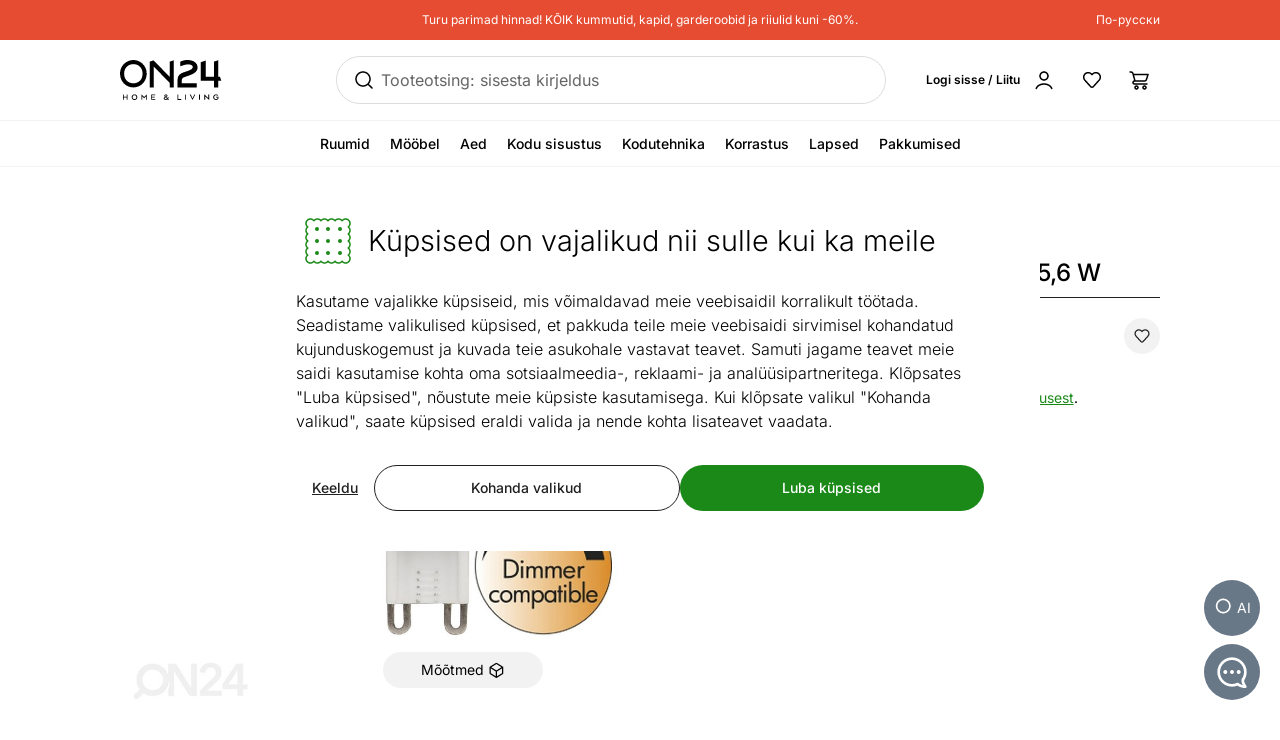

--- FILE ---
content_type: text/html;charset=utf-8
request_url: https://www.on24.ee/p/321110/led-elektripirn-g9-5-6-w
body_size: 97363
content:
<!DOCTYPE html><html  lang="et" class=""><head><meta charset="utf-8"><meta name="viewport" content="width=device-width, initial-scale=1"><title>LED elektripirn G9 5,6 W AA-321110 - ON24 Home &amp; Living</title><style>@font-face{font-display:swap;font-family:Inter;font-style:normal;font-weight:300 700;src:url(/fonts/Inter-normal-300_700-cyrillic-ext.woff2) format("woff2");unicode-range:u+0460-052f,u+1c80-1c8a,u+20b4,u+2de0-2dff,u+a640-a69f,u+fe2e-fe2f}@font-face{font-display:swap;font-family:Inter;font-style:normal;font-weight:300 700;src:url(/fonts/Inter-normal-300_700-cyrillic.woff2) format("woff2");unicode-range:u+0301,u+0400-045f,u+0490-0491,u+04b0-04b1,u+2116}@font-face{font-display:swap;font-family:Inter;font-style:normal;font-weight:300 700;src:url(/fonts/Inter-normal-300_700-greek-ext.woff2) format("woff2");unicode-range:u+1f??}@font-face{font-display:swap;font-family:Inter;font-style:normal;font-weight:300 700;src:url(/fonts/Inter-normal-300_700-greek.woff2) format("woff2");unicode-range:u+0370-0377,u+037a-037f,u+0384-038a,u+038c,u+038e-03a1,u+03a3-03ff}@font-face{font-display:swap;font-family:Inter;font-style:normal;font-weight:300 700;src:url(/fonts/Inter-normal-300_700-vietnamese.woff2) format("woff2");unicode-range:u+0102-0103,u+0110-0111,u+0128-0129,u+0168-0169,u+01a0-01a1,u+01af-01b0,u+0300-0301,u+0303-0304,u+0308-0309,u+0323,u+0329,u+1ea0-1ef9,u+20ab}@font-face{font-display:swap;font-family:Inter;font-style:normal;font-weight:300 700;src:url(/fonts/Inter-normal-300_700-latin-ext.woff2) format("woff2");unicode-range:u+0100-02ba,u+02bd-02c5,u+02c7-02cc,u+02ce-02d7,u+02dd-02ff,u+0304,u+0308,u+0329,u+1d00-1dbf,u+1e00-1e9f,u+1ef2-1eff,u+2020,u+20a0-20ab,u+20ad-20c0,u+2113,u+2c60-2c7f,u+a720-a7ff}@font-face{font-display:swap;font-family:Inter;font-style:normal;font-weight:300 700;src:url(/fonts/Inter-normal-300_700-latin.woff2) format("woff2");unicode-range:u+00??,u+0131,u+0152-0153,u+02bb-02bc,u+02c6,u+02da,u+02dc,u+0304,u+0308,u+0329,u+2000-206f,u+20ac,u+2122,u+2191,u+2193,u+2212,u+2215,u+feff,u+fffd}</style><style>@font-face{ascent-override:96.2107%;descent-override:23.9821%;font-family:Inter fallback;line-gap-override:0%;size-adjust:100.6904%;src:local("Noto Sans")}@font-face{ascent-override:90.4869%;descent-override:22.5554%;font-family:Inter fallback;line-gap-override:0%;size-adjust:107.0596%;src:local("Arial")}@font-face{ascent-override:91.3393%;descent-override:22.7679%;font-family:Inter fallback;line-gap-override:0%;size-adjust:106.0606%;src:local("Helvetica Neue")}@font-face{ascent-override:90.2887%;descent-override:22.506%;font-family:Inter fallback;line-gap-override:0%;size-adjust:107.2947%;src:local("Roboto")}@font-face{ascent-override:89.9914%;descent-override:22.4319%;font-family:Inter fallback;line-gap-override:0%;size-adjust:107.6492%;src:local("Segoe UI")}@font-face{ascent-override:84.5404%;descent-override:21.0731%;font-family:Inter fallback;line-gap-override:0%;size-adjust:114.5902%;src:local("BlinkMacSystemFont")}</style><style>.resize-observer[data-v-b329ee4c]{background-color:transparent;border:none;opacity:0}.resize-observer[data-v-b329ee4c],.resize-observer[data-v-b329ee4c] object{display:block;height:100%;left:0;overflow:hidden;pointer-events:none;position:absolute;top:0;width:100%;z-index:-1}.v-popper__popper{left:0;outline:none;top:0;z-index:10000}.v-popper__popper.v-popper__popper--hidden{opacity:0;pointer-events:none;transition:opacity .15s,visibility .15s;visibility:hidden}.v-popper__popper.v-popper__popper--shown{opacity:1;transition:opacity .15s;visibility:visible}.v-popper__popper.v-popper__popper--skip-transition,.v-popper__popper.v-popper__popper--skip-transition>.v-popper__wrapper{transition:none!important}.v-popper__backdrop{display:none;height:100%;left:0;position:absolute;top:0;width:100%}.v-popper__inner{box-sizing:border-box;overflow-y:auto;position:relative}.v-popper__inner>div{max-height:inherit;max-width:inherit;position:relative;z-index:1}.v-popper__arrow-container{height:10px;position:absolute;width:10px}.v-popper__popper--arrow-overflow .v-popper__arrow-container,.v-popper__popper--no-positioning .v-popper__arrow-container{display:none}.v-popper__arrow-inner,.v-popper__arrow-outer{border-style:solid;height:0;left:0;position:absolute;top:0;width:0}.v-popper__arrow-inner{border-width:7px;visibility:hidden}.v-popper__arrow-outer{border-width:6px}.v-popper__popper[data-popper-placement^=bottom] .v-popper__arrow-inner,.v-popper__popper[data-popper-placement^=top] .v-popper__arrow-inner{left:-2px}.v-popper__popper[data-popper-placement^=bottom] .v-popper__arrow-outer,.v-popper__popper[data-popper-placement^=top] .v-popper__arrow-outer{left:-1px}.v-popper__popper[data-popper-placement^=top] .v-popper__arrow-inner,.v-popper__popper[data-popper-placement^=top] .v-popper__arrow-outer{border-bottom-color:transparent!important;border-bottom-width:0;border-left-color:transparent!important;border-right-color:transparent!important}.v-popper__popper[data-popper-placement^=top] .v-popper__arrow-inner{top:-2px}.v-popper__popper[data-popper-placement^=bottom] .v-popper__arrow-container{top:0}.v-popper__popper[data-popper-placement^=bottom] .v-popper__arrow-inner,.v-popper__popper[data-popper-placement^=bottom] .v-popper__arrow-outer{border-left-color:transparent!important;border-right-color:transparent!important;border-top-color:transparent!important;border-top-width:0}.v-popper__popper[data-popper-placement^=bottom] .v-popper__arrow-inner{top:-4px}.v-popper__popper[data-popper-placement^=bottom] .v-popper__arrow-outer{top:-6px}.v-popper__popper[data-popper-placement^=left] .v-popper__arrow-inner,.v-popper__popper[data-popper-placement^=right] .v-popper__arrow-inner{top:-2px}.v-popper__popper[data-popper-placement^=left] .v-popper__arrow-outer,.v-popper__popper[data-popper-placement^=right] .v-popper__arrow-outer{top:-1px}.v-popper__popper[data-popper-placement^=right] .v-popper__arrow-inner,.v-popper__popper[data-popper-placement^=right] .v-popper__arrow-outer{border-bottom-color:transparent!important;border-left-color:transparent!important;border-left-width:0;border-top-color:transparent!important}.v-popper__popper[data-popper-placement^=right] .v-popper__arrow-inner{left:-4px}.v-popper__popper[data-popper-placement^=right] .v-popper__arrow-outer{left:-6px}.v-popper__popper[data-popper-placement^=left] .v-popper__arrow-container{right:-10px}.v-popper__popper[data-popper-placement^=left] .v-popper__arrow-inner,.v-popper__popper[data-popper-placement^=left] .v-popper__arrow-outer{border-bottom-color:transparent!important;border-right-color:transparent!important;border-right-width:0;border-top-color:transparent!important}.v-popper__popper[data-popper-placement^=left] .v-popper__arrow-inner{left:-2px}.v-popper--theme-tooltip .v-popper__inner{background:#000c;border-radius:6px;color:#fff;padding:7px 12px 6px}.v-popper--theme-tooltip .v-popper__arrow-outer{border-color:#000c}.v-popper--theme-dropdown .v-popper__inner{background:#fff;border:1px solid #ddd;border-radius:6px;box-shadow:0 6px 30px #0000001a;color:#000}.v-popper--theme-dropdown .v-popper__arrow-inner{border-color:#fff;visibility:visible}.v-popper--theme-dropdown .v-popper__arrow-outer{border-color:#ddd}</style><style>*,:after,:before{--tw-border-spacing-x:0;--tw-border-spacing-y:0;--tw-translate-x:0;--tw-translate-y:0;--tw-rotate:0;--tw-skew-x:0;--tw-skew-y:0;--tw-scale-x:1;--tw-scale-y:1;--tw-pan-x: ;--tw-pan-y: ;--tw-pinch-zoom: ;--tw-scroll-snap-strictness:proximity;--tw-gradient-from-position: ;--tw-gradient-via-position: ;--tw-gradient-to-position: ;--tw-ordinal: ;--tw-slashed-zero: ;--tw-numeric-figure: ;--tw-numeric-spacing: ;--tw-numeric-fraction: ;--tw-ring-inset: ;--tw-ring-offset-width:0px;--tw-ring-offset-color:#fff;--tw-ring-color:#3b82f680;--tw-ring-offset-shadow:0 0 #0000;--tw-ring-shadow:0 0 #0000;--tw-shadow:0 0 #0000;--tw-shadow-colored:0 0 #0000;--tw-blur: ;--tw-brightness: ;--tw-contrast: ;--tw-grayscale: ;--tw-hue-rotate: ;--tw-invert: ;--tw-saturate: ;--tw-sepia: ;--tw-drop-shadow: ;--tw-backdrop-blur: ;--tw-backdrop-brightness: ;--tw-backdrop-contrast: ;--tw-backdrop-grayscale: ;--tw-backdrop-hue-rotate: ;--tw-backdrop-invert: ;--tw-backdrop-opacity: ;--tw-backdrop-saturate: ;--tw-backdrop-sepia: ;--tw-contain-size: ;--tw-contain-layout: ;--tw-contain-paint: ;--tw-contain-style: }::backdrop{--tw-border-spacing-x:0;--tw-border-spacing-y:0;--tw-translate-x:0;--tw-translate-y:0;--tw-rotate:0;--tw-skew-x:0;--tw-skew-y:0;--tw-scale-x:1;--tw-scale-y:1;--tw-pan-x: ;--tw-pan-y: ;--tw-pinch-zoom: ;--tw-scroll-snap-strictness:proximity;--tw-gradient-from-position: ;--tw-gradient-via-position: ;--tw-gradient-to-position: ;--tw-ordinal: ;--tw-slashed-zero: ;--tw-numeric-figure: ;--tw-numeric-spacing: ;--tw-numeric-fraction: ;--tw-ring-inset: ;--tw-ring-offset-width:0px;--tw-ring-offset-color:#fff;--tw-ring-color:#3b82f680;--tw-ring-offset-shadow:0 0 #0000;--tw-ring-shadow:0 0 #0000;--tw-shadow:0 0 #0000;--tw-shadow-colored:0 0 #0000;--tw-blur: ;--tw-brightness: ;--tw-contrast: ;--tw-grayscale: ;--tw-hue-rotate: ;--tw-invert: ;--tw-saturate: ;--tw-sepia: ;--tw-drop-shadow: ;--tw-backdrop-blur: ;--tw-backdrop-brightness: ;--tw-backdrop-contrast: ;--tw-backdrop-grayscale: ;--tw-backdrop-hue-rotate: ;--tw-backdrop-invert: ;--tw-backdrop-opacity: ;--tw-backdrop-saturate: ;--tw-backdrop-sepia: ;--tw-contain-size: ;--tw-contain-layout: ;--tw-contain-paint: ;--tw-contain-style: }/*! tailwindcss v3.4.17 | MIT License | https://tailwindcss.com*/*,:after,:before{border:0 solid #e5e7eb;box-sizing:border-box}:after,:before{--tw-content:""}:host,html{line-height:1.5;-webkit-text-size-adjust:100%;font-family:Inter,Inter fallback,Helvetica,ui-sans-serif,system-ui,sans-serif,Apple Color Emoji,Segoe UI Emoji,Segoe UI Symbol,Noto Color Emoji;font-feature-settings:normal;font-variation-settings:normal;tab-size:4;-webkit-tap-highlight-color:transparent}body{line-height:inherit;margin:0}hr{border-top-width:1px;color:inherit;height:0}abbr:where([title]){-webkit-text-decoration:underline dotted;text-decoration:underline dotted}h1,h2,h3,h4,h5,h6{font-size:inherit;font-weight:inherit}a{color:inherit;text-decoration:inherit}b,strong{font-weight:bolder}code,kbd,pre,samp{font-family:ui-monospace,SFMono-Regular,Menlo,Monaco,Consolas,Liberation Mono,Courier New,monospace;font-feature-settings:normal;font-size:1em;font-variation-settings:normal}small{font-size:80%}sub,sup{font-size:75%;line-height:0;position:relative;vertical-align:initial}sub{bottom:-.25em}sup{top:-.5em}table{border-collapse:collapse;border-color:inherit;text-indent:0}button,input,optgroup,select,textarea{color:inherit;font-family:inherit;font-feature-settings:inherit;font-size:100%;font-variation-settings:inherit;font-weight:inherit;letter-spacing:inherit;line-height:inherit;margin:0;padding:0}button,select{text-transform:none}button{-webkit-appearance:button;background-color:initial;background-image:none}button,input:where([type=button]),input:where([type=reset]),input:where([type=submit]){-webkit-appearance:button;background-color:initial;background-image:none}:-moz-focusring{outline:auto}:-moz-ui-invalid{box-shadow:none}progress{vertical-align:initial}::-webkit-inner-spin-button,::-webkit-outer-spin-button{height:auto}[type=search]{-webkit-appearance:textfield;outline-offset:-2px}::-webkit-search-decoration{-webkit-appearance:none}::-webkit-file-upload-button{-webkit-appearance:button;font:inherit}summary{display:list-item}blockquote,dd,dl,figure,h1,h2,h3,h4,h5,h6,hr,p,pre{margin:0}fieldset{margin:0}fieldset,legend{padding:0}menu,ol,ul{list-style:none;margin:0;padding:0}dialog{padding:0}textarea{resize:vertical}input::placeholder,textarea::placeholder{color:#9ca3af;opacity:1}[role=button],button{cursor:pointer}:disabled{cursor:default}audio,canvas,embed,iframe,img,object,svg,video{display:block;vertical-align:middle}img,video{height:auto;max-width:100%}[hidden]:where(:not([hidden=until-found])){display:none}#tw-chat-root iframe{z-index:100!important}.text>*+*{margin-top:1em}.text>*+.text-h1,.text>*+.text-h2,.text>*+.text-h3,.text>*+.text-h4,.text>*+.text-h5,.text>*+h1,.text>*+h2,.text>*+h3,.text>*+h4,.text>*+h5{margin-top:1.5em}.text a{--tw-text-opacity:1;color:rgb(26 137 23/var(--tw-text-opacity,1));text-decoration-line:underline}.text a:hover{text-decoration-line:none}.text>*+.h1,.text>*+h1{margin-top:1.5em}.h1,h1{font-size:2.25rem;font-weight:500;line-height:2.5rem}.text>*+.h2,.text>*+h2{margin-top:1.5em}.h2,h2{font-size:1.8rem;font-weight:500;line-height:2rem}.text>*+.h3,.text>*+h3{margin-top:1.5em}.h3,h3{font-size:1.5rem;font-weight:500;line-height:1.75rem}.text>*+.h4,.text>*+h4{margin-top:1.5em}.h4,h4{font-size:1.25rem;font-weight:500;line-height:1.5rem}.link{text-decoration-line:none}.link,.link:hover{--tw-text-opacity:1;color:rgb(32 32 32/var(--tw-text-opacity,1))}.link:hover{text-decoration-line:underline}.link:focus{--tw-text-opacity:1;color:rgb(32 32 32/var(--tw-text-opacity,1))}.link:active{--tw-text-opacity:1;color:rgb(169 169 169/var(--tw-text-opacity,1))}ul.list{list-style-type:disc;padding-left:1.25rem}ul.list li{padding-bottom:.625rem}.subtitle{font-size:1.125rem;font-weight:500;line-height:1.375rem}.subheading{font-size:1rem;font-weight:500;line-height:1rem}.subheading>*+*{margin-top:10px}.form-input,.form-multiselect,.form-select,.form-textarea{appearance:none;background-color:#fff;border-color:#6b7280;border-radius:0;border-width:1px;font-size:1rem;line-height:1.5rem;padding:.5rem .75rem;--tw-shadow:0 0 #0000}.form-input:focus,.form-multiselect:focus,.form-select:focus,.form-textarea:focus{outline:2px solid #0000;outline-offset:2px;--tw-ring-inset:var(--tw-empty, );--tw-ring-offset-width:0px;--tw-ring-offset-color:#fff;--tw-ring-color:#2563eb;--tw-ring-offset-shadow:var(--tw-ring-inset) 0 0 0 var(--tw-ring-offset-width) var(--tw-ring-offset-color);--tw-ring-shadow:var(--tw-ring-inset) 0 0 0 calc(1px + var(--tw-ring-offset-width)) var(--tw-ring-color);border-color:#2563eb;box-shadow:var(--tw-ring-offset-shadow),var(--tw-ring-shadow),var(--tw-shadow)}.form-input::placeholder,.form-textarea::placeholder{color:#6b7280;opacity:1}.form-input::-webkit-datetime-edit-fields-wrapper{padding:0}.form-input::-webkit-date-and-time-value{min-height:1.5em;text-align:inherit}.form-input::-webkit-datetime-edit{display:inline-flex}.form-input::-webkit-datetime-edit,.form-input::-webkit-datetime-edit-day-field,.form-input::-webkit-datetime-edit-hour-field,.form-input::-webkit-datetime-edit-meridiem-field,.form-input::-webkit-datetime-edit-millisecond-field,.form-input::-webkit-datetime-edit-minute-field,.form-input::-webkit-datetime-edit-month-field,.form-input::-webkit-datetime-edit-second-field,.form-input::-webkit-datetime-edit-year-field{padding-bottom:0;padding-top:0}.form-select{background-image:url("data:image/svg+xml;charset=utf-8,%3Csvg xmlns='http://www.w3.org/2000/svg' fill='none' viewBox='0 0 20 20'%3E%3Cpath stroke='%236b7280' stroke-linecap='round' stroke-linejoin='round' stroke-width='1.5' d='m6 8 4 4 4-4'/%3E%3C/svg%3E");background-position:right .5rem center;background-repeat:no-repeat;background-size:1.5em 1.5em;padding-right:2.5rem;-webkit-print-color-adjust:exact;print-color-adjust:exact}.form-select:where([size]:not([size="1"])){background-image:none;background-position:0 0;background-repeat:unset;background-size:initial;padding-right:.75rem;-webkit-print-color-adjust:unset;print-color-adjust:unset}.form-checkbox,.form-radio{appearance:none;background-color:#fff;background-origin:border-box;border-color:#202020;border-width:1px;color:#2563eb;display:inline-block;flex-shrink:0;height:1rem;padding:0;-webkit-print-color-adjust:exact;print-color-adjust:exact;-webkit-user-select:none;user-select:none;vertical-align:middle;width:1rem;--tw-shadow:0 0 #0000}.form-radio{border-radius:100%}.form-checkbox:focus-visible,.form-radio:focus-visible{outline:2px solid #0000;outline-offset:2px;--tw-ring-inset:var(--tw-empty, );--tw-ring-offset-width:0px;--tw-ring-offset-color:#fff;--tw-ring-color:#202020;--tw-ring-offset-shadow:var(--tw-ring-inset) 0 0 0 var(--tw-ring-offset-width) var(--tw-ring-offset-color);--tw-ring-shadow:var(--tw-ring-inset) 0 0 0 calc(2px + var(--tw-ring-offset-width)) var(--tw-ring-color);box-shadow:var(--tw-ring-offset-shadow),var(--tw-ring-shadow),var(--tw-shadow)}.form-checkbox:checked,.form-radio:checked{background-color:currentColor;background-position:50%;background-repeat:no-repeat;background-size:100% 100%}.form-radio:checked{background-image:url("data:image/svg+xml;charset=utf-8,%3Csvg xmlns='http://www.w3.org/2000/svg' fill='%23202020' viewBox='0 0 16 16'%3E%3Ccircle cx='8' cy='8' r='3'/%3E%3C/svg%3E")}@media (forced-colors:active){.form-radio:checked{appearance:auto}}.form-checkbox:checked:focus,.form-checkbox:checked:hover,.form-radio:checked:focus,.form-radio:checked:hover{background-color:currentColor}.btn{appearance:none;border-radius:.5rem;border-width:0;cursor:pointer;display:inline-block;min-height:2.25rem;position:relative;--tw-bg-opacity:1;background-color:rgb(26 137 23/var(--tw-bg-opacity,1));font-size:1rem;font-weight:500;line-height:1.25rem;padding:.75rem 1.5rem;text-align:center;vertical-align:middle;--tw-text-opacity:1;color:rgb(255 255 255/var(--tw-text-opacity,1));text-decoration-line:none;transition-duration:.15s;transition-property:color,background-color,border-color,text-decoration-color,fill,stroke;transition-timing-function:cubic-bezier(.4,0,.2,1)}.btn:focus,.btn:hover{--tw-bg-opacity:1;background-color:rgb(52 112 34/var(--tw-bg-opacity,1))}.btn:active{--tw-bg-opacity:1;background-color:rgb(26 137 23/var(--tw-bg-opacity,1))}@media (min-width:1000px){.btn{font-size:.875rem;line-height:1.25rem;padding:.5rem 1rem}}.btn.btn-disabled,.btn:disabled{cursor:not-allowed;--tw-bg-opacity:1;background-color:rgb(26 137 23/var(--tw-bg-opacity,1));--tw-text-opacity:1;color:rgb(255 255 255/var(--tw-text-opacity,1));opacity:.5}.btn.btn-tall{padding-bottom:.625rem;padding-top:.625rem}.btn.btn-condensed{padding:.375rem .75rem}@media (min-width:440px){.btn.btn-condensed{padding:.75rem 1.5rem}}@media (min-width:1000px){.btn.btn-condensed{padding:.5rem 1rem}}.btn-secondary{border-width:1px;--tw-border-opacity:1;background-color:initial;border-color:rgb(32 32 32/var(--tw-border-opacity,1));--tw-text-opacity:1;color:rgb(32 32 32/var(--tw-text-opacity,1))}.btn-secondary:focus,.btn-secondary:hover{--tw-border-opacity:1;background-color:initial;border-color:rgb(169 169 169/var(--tw-border-opacity,1))}.btn-secondary:active{--tw-border-opacity:1;background-color:initial;border-color:rgb(26 137 23/var(--tw-border-opacity,1))}@media (min-width:1000px){.btn-secondary{padding-bottom:7px;padding-top:7px}}.btn-secondary.btn-disabled,.btn-secondary:disabled{--tw-border-opacity:1;border-color:rgb(32 32 32/var(--tw-border-opacity,1))}.btn-flat,.btn-secondary.btn-disabled,.btn-secondary:disabled{background-color:initial;--tw-text-opacity:1;color:rgb(32 32 32/var(--tw-text-opacity,1))}.btn-flat{padding:.625rem 1rem}.btn-flat:focus,.btn-flat:hover{--tw-bg-opacity:1;background-color:rgb(246 248 244/var(--tw-bg-opacity,1))}.btn-flat:active{--tw-bg-opacity:1;background-color:rgb(236 244 233/var(--tw-bg-opacity,1))}.btn-inverted.btn-disabled,.btn-inverted:disabled{--tw-bg-opacity:1;background-color:rgb(246 248 244/var(--tw-bg-opacity,1));--tw-text-opacity:1;color:rgb(32 32 32/var(--tw-text-opacity,1))}.btn-secondary-inverted.btn-disabled,.btn-secondary-inverted:disabled{--tw-border-opacity:1;background-color:initial;border-color:rgb(255 255 255/var(--tw-border-opacity,1))}.btn-flat-inverted.btn-disabled,.btn-flat-inverted:disabled{background-color:initial;--tw-text-opacity:1;color:rgb(215 231 209/var(--tw-text-opacity,1))}.btn-cart.btn-disabled,.btn-cart:disabled{background-color:rgb(178 221 162/var(--tw-bg-opacity,1));opacity:.5}.btn-cart.btn-disabled,.btn-cart:disabled,.btn-product-search-related{--tw-bg-opacity:1;--tw-text-opacity:1;color:rgb(32 32 32/var(--tw-text-opacity,1))}.btn-product-search-related{background-color:rgb(255 224 203/var(--tw-bg-opacity,1))}.btn-product-search-related:focus,.btn-product-search-related:hover{--tw-bg-opacity:1;background-color:rgb(254 197 159/var(--tw-bg-opacity,1))}.btn-product-search-related:active{--tw-bg-opacity:1;background-color:rgb(255 224 203/var(--tw-bg-opacity,1))}.btn-product-search-related.btn-disabled,.btn-product-search-related:disabled{--tw-bg-opacity:1;background-color:rgb(255 224 203/var(--tw-bg-opacity,1));--tw-text-opacity:1;color:rgb(32 32 32/var(--tw-text-opacity,1));opacity:.5}.btn-medium{--tw-bg-opacity:1;background-color:rgb(242 242 242/var(--tw-bg-opacity,1));--tw-text-opacity:1;color:rgb(32 32 32/var(--tw-text-opacity,1))}.btn-medium:focus,.btn-medium:hover{--tw-bg-opacity:1;background-color:rgb(221 221 221/var(--tw-bg-opacity,1))}.btn-medium.btn-disabled,.btn-medium:active,.btn-medium:disabled{--tw-bg-opacity:1;background-color:rgb(242 242 242/var(--tw-bg-opacity,1))}.btn-medium.btn-disabled,.btn-medium:disabled{opacity:.5}.btn-black{--tw-bg-opacity:1;background-color:rgb(32 32 32/var(--tw-bg-opacity,1))}.btn-black:focus,.btn-black:hover{--tw-bg-opacity:1;background-color:rgb(52 112 34/var(--tw-bg-opacity,1))}.btn-black.btn-disabled,.btn-black:active,.btn-black:disabled{--tw-bg-opacity:1;background-color:rgb(32 32 32/var(--tw-bg-opacity,1))}.btn-black.btn-disabled,.btn-black:disabled{opacity:.5}.btn-outline{border-width:1px;--tw-border-opacity:1;background-color:initial;border-color:rgb(32 32 32/var(--tw-border-opacity,1));--tw-text-opacity:1;color:rgb(0 0 0/var(--tw-text-opacity,1))}.btn-outline:active,.btn-outline:focus,.btn-outline:hover{--tw-bg-opacity:1;background-color:rgb(32 32 32/var(--tw-bg-opacity,1));--tw-text-opacity:1;color:rgb(255 255 255/var(--tw-text-opacity,1))}.btn-outline.btn-disabled,.btn-outline:disabled{background-color:initial;opacity:.5}@media (min-width:1000px){.btn-lg{padding-bottom:.625rem;padding-top:.625rem}}.btn-rounded{border-radius:9999px}.btn-icon{padding:.5rem}.btn-interactive{background-color:initial;--tw-text-opacity:1;color:rgb(32 32 32/var(--tw-text-opacity,1))}.btn-interactive:focus,.btn-interactive:hover{--tw-bg-opacity:1;background-color:rgb(249 249 249/var(--tw-bg-opacity,1))}.btn-interactive:active{--tw-text-opacity:1;color:rgb(26 137 23/var(--tw-text-opacity,1))}.btn-product{border-radius:9999px;width:100%;--tw-bg-opacity:1;--tw-text-opacity:1;color:rgb(32 32 32/var(--tw-text-opacity,1))}.btn-product,.btn-product:hover{background-color:rgb(178 221 162/var(--tw-bg-opacity,1))}.btn-product:hover{--tw-bg-opacity:1}.btn-product.btn-disabled,.btn-product:active,.btn-product:disabled,.btn-product:focus{--tw-bg-opacity:1;background-color:rgb(178 221 162/var(--tw-bg-opacity,1))}.btn-product.btn-disabled,.btn-product:disabled{opacity:.5}.btn-product-strong.btn-disabled,.btn-product-strong:disabled{--tw-bg-opacity:1;background-color:rgb(26 137 23/var(--tw-bg-opacity,1));opacity:.5}.btn-product-medium.btn-disabled,.btn-product-medium:disabled{--tw-bg-opacity:1;background-color:rgb(242 242 242/var(--tw-bg-opacity,1));opacity:.5}.locker-slider .multiselect__input{background-color:initial;--tw-text-opacity:1;color:rgb(32 32 32/var(--tw-text-opacity,1))}.locker-slider .multiselect__input::placeholder{--tw-text-opacity:1;color:rgb(169 169 169/var(--tw-text-opacity,1))}@media (min-width:1000px){.locker-slider .multiselect__input{font-size:.875rem;line-height:1.125rem}}.locker-slider .multiselect__tags{border-radius:.25rem;--tw-border-opacity:1;border-color:rgb(221 221 221/var(--tw-border-opacity,1));--tw-bg-opacity:1;background-color:rgb(255 255 255/var(--tw-bg-opacity,1));font-size:1rem;line-height:1.5rem;padding-left:.75rem;padding-right:.75rem;padding-top:.625rem}@media (min-width:1000px){.locker-slider .multiselect__tags{font-size:.875rem;line-height:1.125rem}}.locker-slider .multiselect__content-wrapper{border-bottom-left-radius:.25rem;border-bottom-right-radius:.25rem;position:relative;--tw-border-opacity:1;border-color:rgb(32 32 32/var(--tw-border-opacity,1));transition-property:none}.locker-slider.multiselect--active .multiselect__tags{border-bottom-width:0;--tw-border-opacity:1;border-color:rgb(32 32 32/var(--tw-border-opacity,1))}.locker-slider.locker-slider--error .multiselect__content-wrapper,.locker-slider.locker-slider--error .multiselect__tags{--tw-border-opacity:1;border-color:rgb(218 46 8/var(--tw-border-opacity,1))}.locker-slider .multiselect__placeholder,.locker-slider .multiselect__single{background-color:initial;margin-bottom:.625rem;min-height:18px;padding-left:0;padding-top:0}.locker-slider .multiselect__single{padding-right:1.5rem}.locker-slider .multiselect__option{--tw-bg-opacity:1;background-color:rgb(255 255 255/var(--tw-bg-opacity,1));padding:.25rem .5rem;--tw-text-opacity:1;color:rgb(32 32 32/var(--tw-text-opacity,1))}.locker-slider .multiselect__option.multiselect__option--selected,.locker-slider .multiselect__option:hover{--tw-text-opacity:1;color:rgb(26 137 23/var(--tw-text-opacity,1))}.locker-slider .multiselect__option.multiselect__option--selected{font-weight:400}.locker-slider .multiselect__option.multiselect__option--group{--tw-bg-opacity:1!important;background-color:rgb(255 255 255/var(--tw-bg-opacity,1))!important;font-weight:500!important;--tw-text-opacity:1!important;color:rgb(32 32 32/var(--tw-text-opacity,1))!important}.locker-slider .multiselect__option.multiselect__option--selected.multiselect__option--highlight{--tw-bg-opacity:1;background-color:rgb(255 255 255/var(--tw-bg-opacity,1))}.locker-slider.locker-slider--background-light-strong .multiselect__option,.locker-slider.locker-slider--background-light-strong .multiselect__tags{--tw-bg-opacity:1;background-color:rgb(246 248 244/var(--tw-bg-opacity,1))}.locker-slider.locker-slider--background-light-strong .multiselect__option.multiselect__option--group{--tw-bg-opacity:1!important;background-color:rgb(246 248 244/var(--tw-bg-opacity,1))!important}.locker-slider.locker-slider--background-light-strong .multiselect__option.multiselect__option--selected.multiselect__option--highlight{--tw-bg-opacity:1;background-color:rgb(246 248 244/var(--tw-bg-opacity,1))}.sr-only{height:1px;margin:-1px;overflow:hidden;padding:0;position:absolute;width:1px;clip:rect(0,0,0,0);border-width:0;white-space:nowrap}.pointer-events-none{pointer-events:none}.pointer-events-auto{pointer-events:auto}.visible{visibility:visible}.invisible{visibility:hidden}.static{position:static}.fixed{position:fixed}.absolute{position:absolute}.relative{position:relative}.sticky{position:sticky}.inset-0{bottom:0;top:0}.inset-0,.inset-x-0{left:0;right:0}.inset-x-14{left:3.5rem;right:3.5rem}.-left-8{left:-2rem}.-right-2{right:-.5rem}.-top-1{top:-.25rem}.-top-2{top:-.5rem}.-top-6{top:-1.5rem}.-top-px{top:-1px}.bottom-0{bottom:0}.bottom-20{bottom:5rem}.bottom-5{bottom:1.25rem}.bottom-6{bottom:1.5rem}.bottom-\[3px\]{bottom:3px}.left-0{left:0}.left-1\/2,.left-2\/4{left:50%}.left-20{left:5rem}.left-4{left:1rem}.left-5{left:1.25rem}.left-8{left:2rem}.right-0{right:0}.right-2{right:.5rem}.right-3{right:.75rem}.right-4{right:1rem}.right-5{right:1.25rem}.right-\[-5px\]{right:-5px}.top-0{top:0}.top-1\.5{top:.375rem}.top-1\/2{top:50%}.top-2{top:.5rem}.top-2\.5{top:.625rem}.top-2\/4{top:50%}.top-3{top:.75rem}.top-4{top:1rem}.top-\[-5px\]{top:-5px}.top-\[45px\]{top:45px}.top-\[60px\]{top:60px}.top-full{top:100%}.\!z-\[1003\]{z-index:1003!important}.-z-10{z-index:-10}.z-0{z-index:0}.z-10{z-index:10}.z-20{z-index:20}.z-30{z-index:30}.z-50{z-index:50}.z-\[-1\]{z-index:-1}.z-\[1\]{z-index:1}.z-\[29\]{z-index:29}.z-\[31\]{z-index:31}.order-1{order:1}.order-2{order:2}.order-first{order:-9999}.order-last{order:9999}.col-\[1\]{grid-column:1}.col-span-1{grid-column:span 1/span 1}.col-span-2{grid-column:span 2/span 2}.col-span-3{grid-column:span 3/span 3}.col-span-4{grid-column:span 4/span 4}.col-span-8{grid-column:span 8/span 8}.col-span-9{grid-column:span 9/span 9}.col-start-1{grid-column-start:1}.col-start-11{grid-column-start:11}.col-start-9{grid-column-start:9}.row-\[1\]{grid-row:1}.row-\[1_\/_span_2\]{grid-row:1/span 2}.row-span-2{grid-row:span 2/span 2}.row-start-1{grid-row-start:1}.float-right{float:right}.clear-both{clear:both}.-m-1{margin:-.25rem}.-m-2{margin:-.5rem}.-m-3{margin:-.75rem}.m-2{margin:.5rem}.m-auto{margin:auto}.-mx-1{margin-left:-.25rem;margin-right:-.25rem}.-mx-2{margin-left:-.5rem;margin-right:-.5rem}.-mx-2\.5{margin-left:-.625rem;margin-right:-.625rem}.-mx-5{margin-left:-1.25rem;margin-right:-1.25rem}.-my-2{margin-bottom:-.5rem;margin-top:-.5rem}.-my-4{margin-bottom:-1rem;margin-top:-1rem}.mx-0{margin-left:0;margin-right:0}.mx-0\.5{margin-left:.125rem;margin-right:.125rem}.mx-1{margin-left:.25rem;margin-right:.25rem}.mx-2{margin-left:.5rem;margin-right:.5rem}.mx-4{margin-left:1rem;margin-right:1rem}.mx-5{margin-left:1.25rem;margin-right:1.25rem}.mx-auto{margin-left:auto;margin-right:auto}.mx-px{margin-left:1px;margin-right:1px}.my-1{margin-bottom:.25rem;margin-top:.25rem}.my-10{margin-bottom:2.5rem;margin-top:2.5rem}.my-12{margin-bottom:3rem;margin-top:3rem}.my-2{margin-bottom:.5rem;margin-top:.5rem}.my-20{margin-bottom:5rem;margin-top:5rem}.my-3{margin-bottom:.75rem;margin-top:.75rem}.my-4{margin-bottom:1rem;margin-top:1rem}.my-5{margin-bottom:1.25rem;margin-top:1.25rem}.my-6{margin-bottom:1.5rem;margin-top:1.5rem}.my-8{margin-bottom:2rem;margin-top:2rem}.my-auto{margin-bottom:auto;margin-top:auto}.-mb-2{margin-bottom:-.5rem}.-mb-2\.5{margin-bottom:-.625rem}.-mb-6{margin-bottom:-1.5rem}.-ml-4{margin-left:-1rem}.-ml-5{margin-left:-1.25rem}.-mr-1{margin-right:-.25rem}.-mr-2{margin-right:-.5rem}.-mr-5{margin-right:-1.25rem}.-mt-2{margin-top:-.5rem}.-mt-3{margin-top:-.75rem}.-mt-4{margin-top:-1rem}.-mt-6{margin-top:-1.5rem}.mb-0\.5{margin-bottom:.125rem}.mb-1{margin-bottom:.25rem}.mb-10{margin-bottom:2.5rem}.mb-12{margin-bottom:3rem}.mb-2{margin-bottom:.5rem}.mb-2\.5{margin-bottom:.625rem}.mb-20{margin-bottom:5rem}.mb-3{margin-bottom:.75rem}.mb-3\.5{margin-bottom:.875rem}.mb-4{margin-bottom:1rem}.mb-5{margin-bottom:1.25rem}.mb-6{margin-bottom:1.5rem}.mb-8{margin-bottom:2rem}.ml-0\.5{margin-left:.125rem}.ml-1{margin-left:.25rem}.ml-1\.5{margin-left:.375rem}.ml-2{margin-left:.5rem}.ml-3{margin-left:.75rem}.ml-3\.5{margin-left:.875rem}.ml-4{margin-left:1rem}.ml-5{margin-left:1.25rem}.ml-6{margin-left:1.5rem}.ml-\[21px\]{margin-left:21px}.ml-auto{margin-left:auto}.mr-1{margin-right:.25rem}.mr-1\.5{margin-right:.375rem}.mr-2{margin-right:.5rem}.mr-3{margin-right:.75rem}.mr-4{margin-right:1rem}.mr-6{margin-right:1.5rem}.mt-0{margin-top:0}.mt-0\.5{margin-top:.125rem}.mt-1{margin-top:.25rem}.mt-1\.5{margin-top:.375rem}.mt-10{margin-top:2.5rem}.mt-11{margin-top:2.75rem}.mt-12{margin-top:3rem}.mt-16{margin-top:4rem}.mt-2{margin-top:.5rem}.mt-2\.5{margin-top:.625rem}.mt-3{margin-top:.75rem}.mt-4{margin-top:1rem}.mt-5{margin-top:1.25rem}.mt-6{margin-top:1.5rem}.mt-7{margin-top:1.75rem}.mt-8{margin-top:2rem}.mt-9{margin-top:2.25rem}.mt-auto{margin-top:auto}.\!box-border{box-sizing:border-box!important}.box-border{box-sizing:border-box}.box-content{box-sizing:initial}.\!block{display:block!important}.block{display:block}.inline-block{display:inline-block}.inline{display:inline}.flex{display:flex}.inline-flex{display:inline-flex}.table{display:table}.grid{display:grid}.contents{display:contents}.list-item{display:list-item}.hidden{display:none}.aspect-2\/1,.aspect-\[2\/1\]{aspect-ratio:2/1}.aspect-\[3\/1\]{aspect-ratio:3/1}.aspect-\[4\/3\]{aspect-ratio:4/3}.aspect-\[7\/5\]{aspect-ratio:7/5}.aspect-square{aspect-ratio:1/1}.aspect-video{aspect-ratio:16/9}.size-0{height:0;width:0}.size-1\.5{height:.375rem;width:.375rem}.size-10{height:2.5rem;width:2.5rem}.size-12{height:3rem;width:3rem}.size-14{height:3.5rem;width:3.5rem}.size-16{height:4rem;width:4rem}.size-2{height:.5rem;width:.5rem}.size-24{height:6rem;width:6rem}.size-3{height:.75rem;width:.75rem}.size-4{height:1rem;width:1rem}.size-5{height:1.25rem;width:1.25rem}.size-6{height:1.5rem;width:1.5rem}.size-7{height:1.75rem;width:1.75rem}.size-8{height:2rem;width:2rem}.size-9{height:2.25rem;width:2.25rem}.size-\[52px\]{height:52px;width:52px}.size-\[inherit\]{height:inherit;width:inherit}.size-full{height:100%;width:100%}.h-0\.5{height:.125rem}.h-10{height:2.5rem}.h-20{height:5rem}.h-24{height:6rem}.h-4{height:1rem}.h-40{height:10rem}.h-60{height:15rem}.h-8{height:2rem}.h-9{height:2.25rem}.h-\[12px\]{height:12px}.h-\[138px\]{height:138px}.h-\[168px\]{height:168px}.h-\[18px\]{height:18px}.h-\[236px\]{height:236px}.h-\[45px\]{height:45px}.h-\[650px\]{height:650px}.h-\[72px\]{height:72px}.h-\[84px\]{height:84px}.h-auto{height:auto}.h-fit{height:fit-content}.h-full{height:100%}.\!max-h-\[800px\]{max-height:800px!important}.max-h-60{max-height:15rem}.max-h-64{max-height:16rem}.max-h-\[100px\]{max-height:100px}.max-h-\[30px\]{max-height:30px}.max-h-\[inherit\]{max-height:inherit}.max-h-full{max-height:100%}.max-h-window-height{max-height:var(--window-height)}.min-h-10{min-height:2.5rem}.min-h-14{min-height:3.5rem}.min-h-40{min-height:10rem}.min-h-48{min-height:12rem}.min-h-\[22\.5rem\]{min-height:22.5rem}.min-h-\[3\.75rem\]{min-height:3.75rem}.min-h-full{min-height:100%}.min-h-screen{min-height:100vh}.w-1\/2{width:50%}.w-1\/4{width:25%}.w-1\/5{width:20%}.w-12{width:3rem}.w-14{width:3.5rem}.w-16{width:4rem}.w-2\/3{width:66.666667%}.w-24{width:6rem}.w-32{width:8rem}.w-40{width:10rem}.w-60{width:15rem}.w-80{width:20rem}.w-96{width:24rem}.w-\[10\%\]{width:10%}.w-\[104px\]{width:104px}.w-\[110px\]{width:110px}.w-\[13px\]{width:13px}.w-\[15\%\]{width:15%}.w-\[22\.5rem\]{width:22.5rem}.w-\[250px\]{width:250px}.w-\[360px\]{width:360px}.w-\[422px\]{width:422px}.w-\[46px\]{width:46px}.w-\[473px\]{width:473px}.w-\[5\%\]{width:5%}.w-\[784px\]{width:784px}.w-auto{width:auto}.w-fit{width:fit-content}.w-full{width:100%}.min-w-0{min-width:0}.min-w-60{min-width:15rem}.max-w-1\/2{max-width:50%}.max-w-1\/4{max-width:25%}.max-w-40{max-width:10rem}.max-w-60{max-width:15rem}.max-w-72{max-width:18rem}.max-w-80{max-width:20rem}.max-w-\[111px\]{max-width:111px}.max-w-\[1650px\]{max-width:1650px}.max-w-\[180px\]{max-width:180px}.max-w-\[260px\]{max-width:260px}.max-w-\[360px\]{max-width:360px}.max-w-\[480px\]{max-width:480px}.max-w-\[570px\]{max-width:570px}.max-w-\[720px\]{max-width:720px}.max-w-\[784px\]{max-width:784px}.max-w-\[800px\]{max-width:800px}.max-w-full{max-width:100%}.max-w-screen-lg{max-width:1200px}.max-w-screen-xl{max-width:1440px}.max-w-screen-xs{max-width:440px}.max-w-xl{max-width:36rem}.flex-1{flex:1 1 0%}.shrink-0{flex-shrink:0}.grow{flex-grow:1}.basis-1\/2{flex-basis:50%}.basis-1\/3{flex-basis:33.333333%}.basis-1\/4{flex-basis:25%}.basis-1\/6{flex-basis:16.666667%}.basis-2\/3{flex-basis:66.666667%}.basis-3\/4{flex-basis:75%}.basis-full{flex-basis:100%}.table-auto{table-layout:auto}.origin-center{transform-origin:center}.-translate-x-1\/2,.-translate-x-2\/4{--tw-translate-x:-50%}.-translate-x-1\/2,.-translate-x-2\/4,.-translate-y-1\.5{transform:translate(var(--tw-translate-x),var(--tw-translate-y)) rotate(var(--tw-rotate)) skew(var(--tw-skew-x)) skewY(var(--tw-skew-y)) scaleX(var(--tw-scale-x)) scaleY(var(--tw-scale-y))}.-translate-y-1\.5{--tw-translate-y:-.375rem}.-translate-y-1\/2,.-translate-y-2\/4{--tw-translate-y:-50%}.-translate-y-1\/2,.-translate-y-2\/4,.-translate-y-4{transform:translate(var(--tw-translate-x),var(--tw-translate-y)) rotate(var(--tw-rotate)) skew(var(--tw-skew-x)) skewY(var(--tw-skew-y)) scaleX(var(--tw-scale-x)) scaleY(var(--tw-scale-y))}.-translate-y-4{--tw-translate-y:-1rem}.translate-x-0{--tw-translate-x:0px}.translate-x-0,.translate-x-full{transform:translate(var(--tw-translate-x),var(--tw-translate-y)) rotate(var(--tw-rotate)) skew(var(--tw-skew-x)) skewY(var(--tw-skew-y)) scaleX(var(--tw-scale-x)) scaleY(var(--tw-scale-y))}.translate-x-full{--tw-translate-x:100%}.rotate-180{--tw-rotate:180deg}.rotate-180,.rotate-90{transform:translate(var(--tw-translate-x),var(--tw-translate-y)) rotate(var(--tw-rotate)) skew(var(--tw-skew-x)) skewY(var(--tw-skew-y)) scaleX(var(--tw-scale-x)) scaleY(var(--tw-scale-y))}.rotate-90{--tw-rotate:90deg}.transform{transform:translate(var(--tw-translate-x),var(--tw-translate-y)) rotate(var(--tw-rotate)) skew(var(--tw-skew-x)) skewY(var(--tw-skew-y)) scaleX(var(--tw-scale-x)) scaleY(var(--tw-scale-y))}.transform-gpu{transform:translate3d(var(--tw-translate-x),var(--tw-translate-y),0) rotate(var(--tw-rotate)) skew(var(--tw-skew-x)) skewY(var(--tw-skew-y)) scaleX(var(--tw-scale-x)) scaleY(var(--tw-scale-y))}@keyframes fade-in{0%{opacity:0}to{opacity:1}}.animate-fade-in{animation:fade-in .15s ease-in-out forwards}@keyframes fade-out{0%{opacity:1}to{opacity:0}}.animate-fade-out{animation:fade-out .15s ease-in-out forwards}@keyframes pulse{50%{opacity:.5}}.animate-pulse{animation:pulse 2s cubic-bezier(.4,0,.6,1) infinite}@keyframes slide-in{0%{opacity:0;transform:translate3d(0,100%,0)}to{opacity:1;transform:translateZ(0)}}.animate-slide-in{animation:slide-in .3s ease-in-out forwards}@keyframes slide-out{0%{opacity:1;transform:translateZ(0)}to{opacity:0;transform:translate3d(0,-100%,0)}}.animate-slide-out{animation:slide-out .3s ease-in-out forwards}@keyframes spin{to{transform:rotate(1turn)}}.animate-spin{animation:spin 1s linear infinite}@keyframes translate-l-1\/1-in{0%{transform:translate3d(-100%,0,0)}to{transform:translateZ(0)}}.animate-translate-l-1\/1-in{animation:translate-l-1\/1-in .3s ease-in-out forwards}@keyframes translate-l-1\/1-out{0%{transform:translateZ(0)}to{transform:translate3d(-100%,0,0)}}.animate-translate-l-1\/1-out{animation:translate-l-1\/1-out .3s ease-in-out forwards}.cursor-default{cursor:default}.cursor-pointer{cursor:pointer}.touch-none{touch-action:none}.touch-manipulation{touch-action:manipulation}.select-none{-webkit-user-select:none;user-select:none}.resize{resize:both}.list-disc{list-style-type:disc}.list-none{list-style-type:none}.auto-cols-\[100\%\]{grid-auto-columns:100%}.auto-cols-\[calc\(2\/3\*100\%\)\]{grid-auto-columns:66.66667%}.grid-flow-col{grid-auto-flow:column}.auto-rows-\[1fr\]{grid-auto-rows:1fr}.grid-cols-1{grid-template-columns:repeat(1,minmax(0,1fr))}.grid-cols-12{grid-template-columns:repeat(12,minmax(0,1fr))}.grid-cols-2{grid-template-columns:repeat(2,minmax(0,1fr))}.grid-cols-3{grid-template-columns:repeat(3,minmax(0,1fr))}.grid-cols-\[1fr_auto\]{grid-template-columns:1fr auto}.grid-cols-\[max-content_1fr\]{grid-template-columns:max-content 1fr}.flex-row-reverse{flex-direction:row-reverse}.flex-col{flex-direction:column}.flex-col-reverse{flex-direction:column-reverse}.flex-wrap{flex-wrap:wrap}.content-start{align-content:flex-start}.items-start{align-items:flex-start}.items-end{align-items:flex-end}.items-center{align-items:center}.items-baseline{align-items:baseline}.justify-start{justify-content:flex-start}.justify-end{justify-content:flex-end}.justify-center{justify-content:center}.justify-between{justify-content:space-between}.gap-0\.5{gap:.125rem}.gap-1{gap:.25rem}.gap-10{gap:2.5rem}.gap-2{gap:.5rem}.gap-3{gap:.75rem}.gap-4{gap:1rem}.gap-5{gap:1.25rem}.gap-6{gap:1.5rem}.gap-\[1em\]{gap:1em}.gap-px{gap:1px}.gap-x-0\.5{column-gap:.125rem}.gap-x-1\.5{column-gap:.375rem}.gap-x-12{column-gap:3rem}.gap-x-2{column-gap:.5rem}.gap-x-5{column-gap:1.25rem}.gap-x-6{column-gap:1.5rem}.gap-y-0\.5{row-gap:.125rem}.gap-y-1{row-gap:.25rem}.gap-y-2{row-gap:.5rem}.gap-y-3{row-gap:.75rem}.gap-y-4{row-gap:1rem}.gap-y-6{row-gap:1.5rem}.divide-y>:not([hidden])~:not([hidden]){--tw-divide-y-reverse:0;border-bottom-width:calc(1px*var(--tw-divide-y-reverse));border-top-width:calc(1px*(1 - var(--tw-divide-y-reverse)))}.divide-border>:not([hidden])~:not([hidden]){--tw-divide-opacity:1;border-color:rgb(32 32 32/var(--tw-divide-opacity,1))}.divide-border-medium>:not([hidden])~:not([hidden]){--tw-divide-opacity:1;border-color:rgb(221 221 221/var(--tw-divide-opacity,1))}.self-center{align-self:center}.justify-self-end{justify-self:end}.overflow-auto{overflow:auto}.overflow-hidden{overflow:hidden}.overflow-y-auto{overflow-y:auto}.truncate{overflow:hidden;white-space:nowrap}.text-ellipsis,.truncate{text-overflow:ellipsis}.hyphens-auto{-webkit-hyphens:auto;hyphens:auto}.whitespace-normal{white-space:normal}.whitespace-nowrap{white-space:nowrap}.whitespace-pre{white-space:pre}.break-normal{overflow-wrap:normal;word-break:normal}.rounded{border-radius:.25rem}.rounded-2xl{border-radius:1rem}.rounded-3xl{border-radius:1.5rem}.rounded-button{border-radius:160px}.rounded-full{border-radius:9999px}.rounded-lg{border-radius:.5rem}.rounded-md{border-radius:.375rem}.rounded-pill{border-radius:80px}.rounded-sm{border-radius:.125rem}.rounded-xl{border-radius:.75rem}.rounded-b-2xl{border-bottom-left-radius:1rem;border-bottom-right-radius:1rem}.rounded-l-lg{border-bottom-left-radius:.5rem;border-top-left-radius:.5rem}.rounded-l-xl{border-bottom-left-radius:.75rem;border-top-left-radius:.75rem}.rounded-r-lg{border-bottom-right-radius:.5rem;border-top-right-radius:.5rem}.rounded-r-xl{border-bottom-right-radius:.75rem;border-top-right-radius:.75rem}.rounded-t-\[180px\]{border-top-left-radius:180px;border-top-right-radius:180px}.border{border-width:1px}.border-2{border-width:2px}.border-\[1\.5px\]{border-width:1.5px}.border-y{border-top-width:1px}.border-b,.border-y{border-bottom-width:1px}.border-l{border-left-width:1px}.border-t{border-top-width:1px}.border-attention-bright{--tw-border-opacity:1;border-color:rgb(218 46 8/var(--tw-border-opacity,1))}.border-attention-extra-light{--tw-border-opacity:1;border-color:rgb(248 231 229/var(--tw-border-opacity,1))}.border-border{--tw-border-opacity:1;border-color:rgb(32 32 32/var(--tw-border-opacity,1))}.border-border-active{--tw-border-opacity:1;border-color:rgb(26 137 23/var(--tw-border-opacity,1))}.border-border-disabled,.border-border-hover{--tw-border-opacity:1;border-color:rgb(169 169 169/var(--tw-border-opacity,1))}.border-border-inverted{--tw-border-opacity:1;border-color:rgb(255 255 255/var(--tw-border-opacity,1))}.border-border-light{--tw-border-opacity:1;border-color:rgb(242 242 242/var(--tw-border-opacity,1))}.border-border-medium{--tw-border-opacity:1;border-color:rgb(221 221 221/var(--tw-border-opacity,1))}.border-border-medium-active{--tw-border-opacity:1;border-color:rgb(32 32 32/var(--tw-border-opacity,1))}.border-current{border-color:currentColor}.border-text-attention{--tw-border-opacity:1;border-color:rgb(218 46 8/var(--tw-border-opacity,1))}.border-text-light{--tw-border-opacity:1;border-color:rgb(169 169 169/var(--tw-border-opacity,1))}.border-transparent{border-color:#0000}.bg-attention-extra-light{--tw-bg-opacity:1;background-color:rgb(248 231 229/var(--tw-bg-opacity,1))}.bg-background{--tw-bg-opacity:1;background-color:rgb(255 255 255/var(--tw-bg-opacity,1))}.bg-background-attention{--tw-bg-opacity:1;background-color:rgb(250 240 239/var(--tw-bg-opacity,1))}.bg-background-black{--tw-bg-opacity:1;background-color:rgb(32 32 32/var(--tw-bg-opacity,1))}.bg-background-bright{--tw-bg-opacity:1;background-color:rgb(249 244 232/var(--tw-bg-opacity,1))}.bg-background-dark{--tw-bg-opacity:1;background-color:rgb(239 237 235/var(--tw-bg-opacity,1))}.bg-background-dark-strong{--tw-bg-opacity:1;background-color:rgb(29 75 15/var(--tw-bg-opacity,1))}.bg-background-gray{--tw-bg-opacity:1;background-color:rgb(104 120 135/var(--tw-bg-opacity,1))}.bg-background-inverted{--tw-bg-opacity:1;background-color:rgb(246 248 244/var(--tw-bg-opacity,1))}.bg-background-inverted-hover{--tw-bg-opacity:1;background-color:rgb(226 237 223/var(--tw-bg-opacity,1))}.bg-background-light{--tw-bg-opacity:1;background-color:rgb(249 249 249/var(--tw-bg-opacity,1))}.bg-background-light-strong{--tw-bg-opacity:1;background-color:rgb(246 248 244/var(--tw-bg-opacity,1))}.bg-background-medium{--tw-bg-opacity:1;background-color:rgb(242 242 242/var(--tw-bg-opacity,1))}.bg-background-medium-strong,.bg-background-none-active,.bg-background-soft-active{--tw-bg-opacity:1;background-color:rgb(236 244 233/var(--tw-bg-opacity,1))}.bg-background-strong{--tw-bg-opacity:1;background-color:rgb(26 137 23/var(--tw-bg-opacity,1))}.bg-background\/50{background-color:#ffffff80}.bg-black{--tw-bg-opacity:1;background-color:rgb(0 0 0/var(--tw-bg-opacity,1))}.bg-border-active{--tw-bg-opacity:1;background-color:rgb(26 137 23/var(--tw-bg-opacity,1))}.bg-border-medium{--tw-bg-opacity:1;background-color:rgb(221 221 221/var(--tw-bg-opacity,1))}.bg-current{background-color:currentColor}.bg-facebook{--tw-bg-opacity:1;background-color:rgb(24 119 242/var(--tw-bg-opacity,1))}.bg-icon{--tw-bg-opacity:1;background-color:rgb(32 32 32/var(--tw-bg-opacity,1))}.bg-icon-active{--tw-bg-opacity:1;background-color:rgb(26 137 23/var(--tw-bg-opacity,1))}.bg-icon-bright{--tw-bg-opacity:1;background-color:rgb(255 102 0/var(--tw-bg-opacity,1))}.bg-illustration-red{--tw-bg-opacity:1;background-color:rgb(218 69 55/var(--tw-bg-opacity,1))}.bg-information-extra-light{--tw-bg-opacity:1;background-color:rgb(227 238 244/var(--tw-bg-opacity,1))}.bg-product-search-related{--tw-bg-opacity:1;background-color:rgb(255 224 203/var(--tw-bg-opacity,1))}.bg-text-attention\/80{background-color:#da2e08cc}.bg-transparent{background-color:initial}.bg-warning-extra-light{--tw-bg-opacity:1;background-color:rgb(249 244 232/var(--tw-bg-opacity,1))}.bg-white{--tw-bg-opacity:1;background-color:rgb(255 255 255/var(--tw-bg-opacity,1))}.bg-gradient-to-b{background-image:linear-gradient(to bottom,var(--tw-gradient-stops))}.bg-gradient-to-l{background-image:linear-gradient(to left,var(--tw-gradient-stops))}.bg-gradient-to-r{background-image:linear-gradient(to right,var(--tw-gradient-stops))}.bg-gradient-to-t{background-image:linear-gradient(to top,var(--tw-gradient-stops))}.from-background{--tw-gradient-from:#fff var(--tw-gradient-from-position);--tw-gradient-to:#fff0 var(--tw-gradient-to-position);--tw-gradient-stops:var(--tw-gradient-from),var(--tw-gradient-to)}.from-background-black\/10{--tw-gradient-from:#2020201a var(--tw-gradient-from-position);--tw-gradient-to:#20202000 var(--tw-gradient-to-position);--tw-gradient-stops:var(--tw-gradient-from),var(--tw-gradient-to)}.from-background-bright\/30{--tw-gradient-from:#f9f4e84d var(--tw-gradient-from-position);--tw-gradient-to:#f9f4e800 var(--tw-gradient-to-position);--tw-gradient-stops:var(--tw-gradient-from),var(--tw-gradient-to)}.from-background-dark{--tw-gradient-from:#efedeb var(--tw-gradient-from-position);--tw-gradient-to:#efedeb00 var(--tw-gradient-to-position);--tw-gradient-stops:var(--tw-gradient-from),var(--tw-gradient-to)}.from-white\/20{--tw-gradient-from:#fff3 var(--tw-gradient-from-position);--tw-gradient-to:#fff0 var(--tw-gradient-to-position);--tw-gradient-stops:var(--tw-gradient-from),var(--tw-gradient-to)}.from-25\%{--tw-gradient-from-position:25%}.from-50\%{--tw-gradient-from-position:50%}.via-background\/75{--tw-gradient-to:#fff0 var(--tw-gradient-to-position);--tw-gradient-stops:var(--tw-gradient-from),#ffffffbf var(--tw-gradient-via-position),var(--tw-gradient-to)}.via-60\%{--tw-gradient-via-position:60%}.to-75\%{--tw-gradient-to-position:75%}.bg-bottom{background-position:bottom}.bg-no-repeat{background-repeat:no-repeat}.fill-current{fill:currentColor}.object-contain{object-fit:contain}.object-cover{object-fit:cover}.p-0{padding:0}.p-1{padding:.25rem}.p-10{padding:2.5rem}.p-2{padding:.5rem}.p-2\.5{padding:.625rem}.p-3{padding:.75rem}.p-3\.5{padding:.875rem}.p-4{padding:1rem}.p-5{padding:1.25rem}.p-6{padding:1.5rem}.p-8{padding:2rem}.p-\[7px\]{padding:7px}.p-px{padding:1px}.px-0{padding-left:0;padding-right:0}.px-0\.5{padding-left:.125rem;padding-right:.125rem}.px-1{padding-left:.25rem;padding-right:.25rem}.px-1\.5{padding-left:.375rem;padding-right:.375rem}.px-10{padding-left:2.5rem;padding-right:2.5rem}.px-16{padding-left:4rem;padding-right:4rem}.px-2{padding-left:.5rem;padding-right:.5rem}.px-2\.5{padding-left:.625rem;padding-right:.625rem}.px-3{padding-left:.75rem;padding-right:.75rem}.px-4{padding-left:1rem;padding-right:1rem}.px-5{padding-left:1.25rem;padding-right:1.25rem}.px-6{padding-left:1.5rem;padding-right:1.5rem}.px-8{padding-left:2rem;padding-right:2rem}.py-0\.5{padding-bottom:.125rem;padding-top:.125rem}.py-1{padding-bottom:.25rem;padding-top:.25rem}.py-1\.5{padding-bottom:.375rem;padding-top:.375rem}.py-10{padding-bottom:2.5rem;padding-top:2.5rem}.py-12{padding-bottom:3rem;padding-top:3rem}.py-16{padding-bottom:4rem;padding-top:4rem}.py-2{padding-bottom:.5rem;padding-top:.5rem}.py-2\.5{padding-bottom:.625rem;padding-top:.625rem}.py-3{padding-bottom:.75rem;padding-top:.75rem}.py-3\.5{padding-bottom:.875rem;padding-top:.875rem}.py-4{padding-bottom:1rem;padding-top:1rem}.py-5{padding-bottom:1.25rem;padding-top:1.25rem}.py-6{padding-bottom:1.5rem;padding-top:1.5rem}.py-8{padding-bottom:2rem;padding-top:2rem}.py-\[11px\]{padding-bottom:11px;padding-top:11px}.py-\[18px\]{padding-bottom:18px;padding-top:18px}.pb-1{padding-bottom:.25rem}.pb-10{padding-bottom:2.5rem}.pb-12{padding-bottom:3rem}.pb-16{padding-bottom:4rem}.pb-2{padding-bottom:.5rem}.pb-24{padding-bottom:6rem}.pb-3{padding-bottom:.75rem}.pb-4{padding-bottom:1rem}.pb-5{padding-bottom:1.25rem}.pb-6{padding-bottom:1.5rem}.pb-8{padding-bottom:2rem}.pl-0\.5{padding-left:.125rem}.pl-1{padding-left:.25rem}.pl-1\.5{padding-left:.375rem}.pl-10{padding-left:2.5rem}.pl-11{padding-left:2.75rem}.pl-12{padding-left:3rem}.pl-2{padding-left:.5rem}.pl-4{padding-left:1rem}.pl-5{padding-left:1.25rem}.pl-8{padding-left:2rem}.pr-0{padding-right:0}.pr-1{padding-right:.25rem}.pr-1\.5{padding-right:.375rem}.pr-10{padding-right:2.5rem}.pr-12{padding-right:3rem}.pr-2{padding-right:.5rem}.pr-2\.5{padding-right:.625rem}.pr-3{padding-right:.75rem}.pr-4{padding-right:1rem}.pr-5{padding-right:1.25rem}.pr-8{padding-right:2rem}.pt-0\.5{padding-top:.125rem}.pt-10{padding-top:2.5rem}.pt-11{padding-top:2.75rem}.pt-12{padding-top:3rem}.pt-16{padding-top:4rem}.pt-2{padding-top:.5rem}.pt-3{padding-top:.75rem}.pt-4{padding-top:1rem}.pt-48{padding-top:12rem}.pt-5{padding-top:1.25rem}.pt-6{padding-top:1.5rem}.pt-8{padding-top:2rem}.text-left{text-align:left}.text-center{text-align:center}.text-right{text-align:right}.align-top{vertical-align:top}.align-middle{vertical-align:middle}.align-bottom{vertical-align:bottom}.align-text-top{vertical-align:text-top}.text-\[0\.75rem\]\/\[1\]{font-size:.75rem;line-height:1}.text-\[0\.7em\]{font-size:.7em}.text-banner-title{font-size:1.75rem;line-height:2.25rem}.text-base{font-size:.875rem;line-height:1.125rem}.text-button-l{font-size:1rem;line-height:1.25rem}.text-button-m{font-size:.875rem;line-height:1rem}.text-button-xl{font-size:1.125rem;line-height:1.5rem}.text-h1{font-size:2.25rem;line-height:2.25rem}.text-h2{font-size:1.8rem;line-height:1.8rem}.text-h3{font-size:1.5rem;line-height:1.5rem}.text-h4{font-size:1.25rem;line-height:1.25rem}.text-lg{font-size:1rem;line-height:1.5rem}.text-lg2{font-size:1.125rem;line-height:1.75rem}.text-sm{font-size:.75rem;line-height:1rem}.text-subheading{font-size:1rem;line-height:1rem}.text-subtitle{font-size:1.125rem;line-height:1.375rem}.text-xl{font-size:1.25rem;line-height:1.5rem}.text-xs{font-size:.625rem;line-height:.75rem}.font-bold{font-weight:700}.font-light{font-weight:300}.font-medium{font-weight:500}.font-normal{font-weight:400}.font-semibold{font-weight:600}.lowercase{text-transform:lowercase}.italic{font-style:italic}.leading-5{line-height:1.25rem}.leading-normal{line-height:1.5}.text-attention-bright{--tw-text-opacity:1;color:rgb(218 46 8/var(--tw-text-opacity,1))}.text-background{--tw-text-opacity:1;color:rgb(255 255 255/var(--tw-text-opacity,1))}.text-border{--tw-text-opacity:1;color:rgb(32 32 32/var(--tw-text-opacity,1))}.text-border-active{--tw-text-opacity:1;color:rgb(26 137 23/var(--tw-text-opacity,1))}.text-border-inverted{--tw-text-opacity:1;color:rgb(255 255 255/var(--tw-text-opacity,1))}.text-border-medium{--tw-text-opacity:1;color:rgb(221 221 221/var(--tw-text-opacity,1))}.text-icon{--tw-text-opacity:1;color:rgb(32 32 32/var(--tw-text-opacity,1))}.text-icon-active{--tw-text-opacity:1;color:rgb(26 137 23/var(--tw-text-opacity,1))}.text-icon-bright{--tw-text-opacity:1;color:rgb(255 102 0/var(--tw-text-opacity,1))}.text-icon-inverted{--tw-text-opacity:1;color:rgb(255 255 255/var(--tw-text-opacity,1))}.text-icon-soft{--tw-text-opacity:1;color:rgb(251 137 61/var(--tw-text-opacity,1))}.text-illustration-red{--tw-text-opacity:1;color:rgb(218 69 55/var(--tw-text-opacity,1))}.text-information-bright{--tw-text-opacity:1;color:rgb(29 138 200/var(--tw-text-opacity,1))}.text-link-active{--tw-text-opacity:1;color:rgb(169 169 169/var(--tw-text-opacity,1))}.text-link-strong{--tw-text-opacity:1;color:rgb(26 137 23/var(--tw-text-opacity,1))}.text-text{--tw-text-opacity:1;color:rgb(32 32 32/var(--tw-text-opacity,1))}.text-text-attention{--tw-text-opacity:1;color:rgb(218 46 8/var(--tw-text-opacity,1))}.text-text-dark-strong{--tw-text-opacity:1;color:rgb(52 112 34/var(--tw-text-opacity,1))}.text-text-disabled{--tw-text-opacity:1;color:rgb(169 169 169/var(--tw-text-opacity,1))}.text-text-extra-dark{--tw-text-opacity:1;color:rgb(29 75 15/var(--tw-text-opacity,1))}.text-text-hover{--tw-text-opacity:1;color:rgb(102 102 102/var(--tw-text-opacity,1))}.text-text-inverted{--tw-text-opacity:1;color:rgb(255 255 255/var(--tw-text-opacity,1))}.text-text-light{--tw-text-opacity:1;color:rgb(169 169 169/var(--tw-text-opacity,1))}.text-text-medium{--tw-text-opacity:1;color:rgb(102 102 102/var(--tw-text-opacity,1))}.text-text-strong{--tw-text-opacity:1;color:rgb(26 137 23/var(--tw-text-opacity,1))}.text-text-very-light{--tw-text-opacity:1;color:rgb(221 221 221/var(--tw-text-opacity,1))}.text-text-warning,.text-warning-bright{--tw-text-opacity:1;color:rgb(243 180 0/var(--tw-text-opacity,1))}.text-white{--tw-text-opacity:1;color:rgb(255 255 255/var(--tw-text-opacity,1))}.underline{text-decoration-line:underline}.line-through{text-decoration-line:line-through}.opacity-0{opacity:0}.opacity-100{opacity:1}.opacity-30{opacity:.3}.opacity-33{opacity:.33}.shadow-01{--tw-shadow:0px 4px 12px #0000000d;--tw-shadow-colored:0px 4px 12px var(--tw-shadow-color)}.shadow-01,.shadow-04{box-shadow:var(--tw-ring-offset-shadow,0 0 #0000),var(--tw-ring-shadow,0 0 #0000),var(--tw-shadow)}.shadow-04{--tw-shadow:0px 8px 32px #0000001a;--tw-shadow-colored:0px 8px 32px var(--tw-shadow-color)}.shadow-2xl{--tw-shadow:0 25px 50px -12px #00000040;--tw-shadow-colored:0 25px 50px -12px var(--tw-shadow-color)}.shadow-2xl,.shadow-lg{box-shadow:var(--tw-ring-offset-shadow,0 0 #0000),var(--tw-ring-shadow,0 0 #0000),var(--tw-shadow)}.shadow-lg{--tw-shadow:0 10px 15px -3px #0000001a,0 4px 6px -4px #0000001a;--tw-shadow-colored:0 10px 15px -3px var(--tw-shadow-color),0 4px 6px -4px var(--tw-shadow-color)}.outline-none{outline:2px solid #0000;outline-offset:2px}.outline{outline-style:solid}.outline-1{outline-width:1px}.outline-border-light{outline-color:#f2f2f2}.ring-1{--tw-ring-offset-shadow:var(--tw-ring-inset) 0 0 0 var(--tw-ring-offset-width) var(--tw-ring-offset-color);--tw-ring-shadow:var(--tw-ring-inset) 0 0 0 calc(1px + var(--tw-ring-offset-width)) var(--tw-ring-color);box-shadow:var(--tw-ring-offset-shadow),var(--tw-ring-shadow),var(--tw-shadow,0 0 #0000)}.ring-black\/5{--tw-ring-color:#0000000d}.blur{--tw-blur:blur(8px)}.blur,.filter{filter:var(--tw-blur) var(--tw-brightness) var(--tw-contrast) var(--tw-grayscale) var(--tw-hue-rotate) var(--tw-invert) var(--tw-saturate) var(--tw-sepia) var(--tw-drop-shadow)}.transition{transition-duration:.15s;transition-property:color,background-color,border-color,text-decoration-color,fill,stroke,opacity,box-shadow,transform,filter,-webkit-backdrop-filter;transition-property:color,background-color,border-color,text-decoration-color,fill,stroke,opacity,box-shadow,transform,filter,backdrop-filter;transition-property:color,background-color,border-color,text-decoration-color,fill,stroke,opacity,box-shadow,transform,filter,backdrop-filter,-webkit-backdrop-filter;transition-timing-function:cubic-bezier(.4,0,.2,1)}.transition-\[border-color\]{transition-duration:.15s;transition-property:border-color;transition-timing-function:cubic-bezier(.4,0,.2,1)}.transition-\[border\]{transition-duration:.15s;transition-property:border;transition-timing-function:cubic-bezier(.4,0,.2,1)}.transition-\[height\]{transition-duration:.15s;transition-property:height;transition-timing-function:cubic-bezier(.4,0,.2,1)}.transition-\[padding\]{transition-duration:.15s;transition-property:padding;transition-timing-function:cubic-bezier(.4,0,.2,1)}.transition-all{transition-duration:.15s;transition-property:all;transition-timing-function:cubic-bezier(.4,0,.2,1)}.transition-colors{transition-duration:.15s;transition-property:color,background-color,border-color,text-decoration-color,fill,stroke;transition-timing-function:cubic-bezier(.4,0,.2,1)}.transition-opacity{transition-duration:.15s;transition-property:opacity;transition-timing-function:cubic-bezier(.4,0,.2,1)}.transition-shadow{transition-duration:.15s;transition-property:box-shadow;transition-timing-function:cubic-bezier(.4,0,.2,1)}.transition-transform{transition-duration:.15s;transition-property:transform;transition-timing-function:cubic-bezier(.4,0,.2,1)}.duration-100{transition-duration:.1s}.duration-1000{transition-duration:1s}.duration-200{transition-duration:.2s}.duration-300{transition-duration:.3s}.duration-500{transition-duration:.5s}.ease-in{transition-timing-function:cubic-bezier(.4,0,1,1)}.ease-in-out{transition-timing-function:cubic-bezier(.4,0,.2,1)}.contain-content{contain:content}.content-\[\'\'\]{--tw-content:"";content:var(--tw-content)}.h-container{margin-left:auto;margin-right:auto;max-width:1920px;padding-left:1.25rem;padding-right:1.25rem;width:100%}@media (min-width:680px){.h-container{padding-left:2rem;padding-right:2rem}}@media (min-width:1000px){.h-container{padding-left:2.5rem;padding-right:2.5rem}}@media (min-width:1200px){.h-container{width:70rem}}@media (min-width:1440px){.h-container{padding-left:10rem;padding-right:10rem;width:100%}}.h-gap{gap:.625rem}@media (min-width:680px){.h-gap{gap:1rem}}@media (min-width:1000px){.h-gap{gap:1.25rem}}@media (min-width:1440px){.h-gap{gap:1.5rem}}.h-translate-y-0{transform:translateY(0)}@media (min-width:440px){.text>*+.xs\:text-h2{margin-top:1.5em}}@media (min-width:680px){.text>*+.sm\:text-h2{margin-top:1.5em}}@media (min-width:1000px){.text>*+.md\:text-h1,.text>*+.md\:text-h3{margin-top:1.5em}}@media (min-width:1200px){.text>*+.lg\:text-h2{margin-top:1.5em}}.marker\:text-text-strong ::marker{color:#1a8917}.marker\:text-text-strong::marker{color:#1a8917}.placeholder\:text-text::placeholder{--tw-text-opacity:1;color:rgb(32 32 32/var(--tw-text-opacity,1))}.placeholder\:text-text-medium::placeholder{--tw-text-opacity:1;color:rgb(102 102 102/var(--tw-text-opacity,1))}.placeholder\:text-transparent::placeholder{color:#0000}.before\:absolute:before{content:var(--tw-content);position:absolute}.before\:inset-2:before{content:var(--tw-content);inset:.5rem}.before\:inset-x-0:before{content:var(--tw-content);left:0;right:0}.before\:top-1\/2:before{content:var(--tw-content);top:50%}.before\:mt-2:before{content:var(--tw-content);margin-top:.5rem}.before\:size-2:before{content:var(--tw-content);height:.5rem;width:.5rem}.before\:h-8:before{content:var(--tw-content);height:2rem}.before\:h-px:before{content:var(--tw-content);height:1px}.before\:-translate-y-1\/2:before{content:var(--tw-content);--tw-translate-y:-50%;transform:translate(var(--tw-translate-x),var(--tw-translate-y)) rotate(var(--tw-rotate)) skew(var(--tw-skew-x)) skewY(var(--tw-skew-y)) scaleX(var(--tw-scale-x)) scaleY(var(--tw-scale-y))}.before\:rounded-full:before{border-radius:9999px;content:var(--tw-content)}.before\:border-b:before{border-bottom-width:1px;content:var(--tw-content)}.before\:border-border-medium:before{content:var(--tw-content);--tw-border-opacity:1;border-color:rgb(221 221 221/var(--tw-border-opacity,1))}.before\:bg-background-light:before{content:var(--tw-content);--tw-bg-opacity:1;background-color:rgb(249 249 249/var(--tw-bg-opacity,1))}.before\:bg-border-medium:before{content:var(--tw-content);--tw-bg-opacity:1;background-color:rgb(221 221 221/var(--tw-bg-opacity,1))}.before\:bg-current:before{background-color:currentColor;content:var(--tw-content)}.before\:transition-colors:before{content:var(--tw-content);transition-duration:.15s;transition-property:color,background-color,border-color,text-decoration-color,fill,stroke;transition-timing-function:cubic-bezier(.4,0,.2,1)}.after\:absolute:after{content:var(--tw-content);position:absolute}.after\:inset-0:after{content:var(--tw-content);inset:0}.after\:inset-\[3px\]:after{content:var(--tw-content);inset:3px}.after\:-inset-x-full:after{content:var(--tw-content);left:-100%;right:-100%}.after\:inset-y-0:after{bottom:0;content:var(--tw-content);top:0}.after\:-z-10:after{content:var(--tw-content);z-index:-10}.after\:rounded-full:after{border-radius:9999px;content:var(--tw-content)}.after\:border-b:after{border-bottom-width:1px;content:var(--tw-content)}.after\:border-b-2:after{border-bottom-width:2px;content:var(--tw-content)}.after\:border-border-hover:after{content:var(--tw-content);--tw-border-opacity:1;border-color:rgb(169 169 169/var(--tw-border-opacity,1))}.after\:border-border-medium-active:after{content:var(--tw-content);--tw-border-opacity:1;border-color:rgb(32 32 32/var(--tw-border-opacity,1))}.after\:bg-background-light-strong:after{content:var(--tw-content);--tw-bg-opacity:1;background-color:rgb(246 248 244/var(--tw-bg-opacity,1))}.after\:bg-icon:after{content:var(--tw-content);--tw-bg-opacity:1;background-color:rgb(32 32 32/var(--tw-bg-opacity,1))}.after\:transition-all:after{content:var(--tw-content);transition-duration:.15s;transition-property:all;transition-timing-function:cubic-bezier(.4,0,.2,1)}.first\:pt-5:first-child{padding-top:1.25rem}.first\:pt-6:first-child{padding-top:1.5rem}.last\:mb-0:last-child{margin-bottom:0}.last\:border-b-0:last-child{border-bottom-width:0}.last\:pb-0:last-child{padding-bottom:0}.last\:pb-5:last-child{padding-bottom:1.25rem}.last\:pb-6:last-child{padding-bottom:1.5rem}.hover\:border-border:hover{--tw-border-opacity:1;border-color:rgb(32 32 32/var(--tw-border-opacity,1))}.hover\:border-border-active:hover{--tw-border-opacity:1;border-color:rgb(26 137 23/var(--tw-border-opacity,1))}.hover\:border-border-hover:hover{--tw-border-opacity:1;border-color:rgb(169 169 169/var(--tw-border-opacity,1))}.hover\:border-border-medium-hover:hover{--tw-border-opacity:1;border-color:rgb(32 32 32/var(--tw-border-opacity,1))}.hover\:bg-attention-light:hover{--tw-bg-opacity:1;background-color:rgb(244 208 208/var(--tw-bg-opacity,1))}.hover\:bg-background-black-hover:hover{--tw-bg-opacity:1;background-color:rgb(52 112 34/var(--tw-bg-opacity,1))}.hover\:bg-background-gray-hover:hover{--tw-bg-opacity:1;background-color:rgb(92 106 120/var(--tw-bg-opacity,1))}.hover\:bg-background-inverted-hover:hover{--tw-bg-opacity:1;background-color:rgb(226 237 223/var(--tw-bg-opacity,1))}.hover\:bg-background-light:hover{--tw-bg-opacity:1;background-color:rgb(249 249 249/var(--tw-bg-opacity,1))}.hover\:bg-background-medium-strong:hover{--tw-bg-opacity:1;background-color:rgb(236 244 233/var(--tw-bg-opacity,1))}.hover\:bg-background-none-hover:hover{--tw-bg-opacity:1;background-color:rgb(246 248 244/var(--tw-bg-opacity,1))}.hover\:bg-background-soft-active:hover{--tw-bg-opacity:1;background-color:rgb(236 244 233/var(--tw-bg-opacity,1))}.hover\:bg-background-strong-hover:hover{--tw-bg-opacity:1;background-color:rgb(52 112 34/var(--tw-bg-opacity,1))}.hover\:bg-facebook-hover:hover{--tw-bg-opacity:1;background-color:rgb(19 94 191/var(--tw-bg-opacity,1))}.hover\:bg-information-light:hover{--tw-bg-opacity:1;background-color:rgb(206 230 243/var(--tw-bg-opacity,1))}.hover\:bg-warning-light:hover{--tw-bg-opacity:1;background-color:rgb(246 235 206/var(--tw-bg-opacity,1))}.hover\:bg-white:hover{--tw-bg-opacity:1;background-color:rgb(255 255 255/var(--tw-bg-opacity,1))}.hover\:from-background-black\/10:hover{--tw-gradient-from:#2020201a var(--tw-gradient-from-position);--tw-gradient-to:#20202000 var(--tw-gradient-to-position);--tw-gradient-stops:var(--tw-gradient-from),var(--tw-gradient-to)}.hover\:from-white\/20:hover{--tw-gradient-from:#fff3 var(--tw-gradient-from-position);--tw-gradient-to:#fff0 var(--tw-gradient-to-position);--tw-gradient-stops:var(--tw-gradient-from),var(--tw-gradient-to)}.hover\:\!text-text-strong:hover{--tw-text-opacity:1!important;color:rgb(26 137 23/var(--tw-text-opacity,1))!important}.hover\:text-border-active:hover,.hover\:text-icon-active:hover,.hover\:text-link-strong:hover{--tw-text-opacity:1;color:rgb(26 137 23/var(--tw-text-opacity,1))}.hover\:text-text-medium:hover{--tw-text-opacity:1;color:rgb(102 102 102/var(--tw-text-opacity,1))}.hover\:text-text-strong:hover{--tw-text-opacity:1;color:rgb(26 137 23/var(--tw-text-opacity,1))}.hover\:underline:hover{text-decoration-line:underline}.hover\:no-underline:hover{text-decoration-line:none}.hover\:opacity-100:hover{opacity:1}.hover\:opacity-33:hover{opacity:.33}.hover\:shadow-06:hover{--tw-shadow:0px 16px 32px -16px #dfd9d0;--tw-shadow-colored:0px 16px 32px -16px var(--tw-shadow-color)}.hover\:shadow-06:hover,.hover\:shadow-premium-card:hover{box-shadow:var(--tw-ring-offset-shadow,0 0 #0000),var(--tw-ring-shadow,0 0 #0000),var(--tw-shadow)}.hover\:shadow-premium-card:hover{--tw-shadow:0px -20px 32px -16px #dfd9d0;--tw-shadow-colored:0px -20px 32px -16px var(--tw-shadow-color)}.hover\:h-translate-y-1:hover{transform:translateY(-.25rem)}.after\:hover\:border-border-medium-hover:hover:after{content:var(--tw-content);--tw-border-opacity:1;border-color:rgb(32 32 32/var(--tw-border-opacity,1))}.focus\:border-border-active:focus{--tw-border-opacity:1;border-color:rgb(26 137 23/var(--tw-border-opacity,1))}.focus\:border-border-hover:focus{--tw-border-opacity:1;border-color:rgb(169 169 169/var(--tw-border-opacity,1))}.focus\:border-border-medium-hover:focus{--tw-border-opacity:1;border-color:rgb(32 32 32/var(--tw-border-opacity,1))}.focus\:bg-background-soft-active:focus{--tw-bg-opacity:1;background-color:rgb(236 244 233/var(--tw-bg-opacity,1))}.focus\:text-text-strong:focus{--tw-text-opacity:1;color:rgb(26 137 23/var(--tw-text-opacity,1))}.focus\:outline-none:focus{outline:2px solid #0000;outline-offset:2px}.focus\:ring:focus{--tw-ring-offset-shadow:var(--tw-ring-inset) 0 0 0 var(--tw-ring-offset-width) var(--tw-ring-offset-color);--tw-ring-shadow:var(--tw-ring-inset) 0 0 0 calc(3px + var(--tw-ring-offset-width)) var(--tw-ring-color);box-shadow:var(--tw-ring-offset-shadow),var(--tw-ring-shadow),var(--tw-shadow,0 0 #0000)}.focus\:ring-border-light\/50:focus{--tw-ring-color:#f2f2f280}.focus\:placeholder\:text-text-medium:focus::placeholder{--tw-text-opacity:1;color:rgb(102 102 102/var(--tw-text-opacity,1))}.active\:border-border-active:active{--tw-border-opacity:1;border-color:rgb(26 137 23/var(--tw-border-opacity,1))}.active\:border-border-medium-hover:active{--tw-border-opacity:1;border-color:rgb(32 32 32/var(--tw-border-opacity,1))}.active\:bg-background-inverted-hover:active{--tw-bg-opacity:1;background-color:rgb(226 237 223/var(--tw-bg-opacity,1))}.active\:bg-background-light:active{--tw-bg-opacity:1;background-color:rgb(249 249 249/var(--tw-bg-opacity,1))}.active\:bg-background-none-active:active{--tw-bg-opacity:1;background-color:rgb(236 244 233/var(--tw-bg-opacity,1))}.active\:bg-background-strong:active{--tw-bg-opacity:1;background-color:rgb(26 137 23/var(--tw-bg-opacity,1))}.active\:bg-facebook:active{--tw-bg-opacity:1;background-color:rgb(24 119 242/var(--tw-bg-opacity,1))}.active\:text-icon-active:active,.active\:text-text-strong:active{--tw-text-opacity:1;color:rgb(26 137 23/var(--tw-text-opacity,1))}.group:focus-within .group-focus-within\:translate-x-1{--tw-translate-x:.25rem;transform:translate(var(--tw-translate-x),var(--tw-translate-y)) rotate(var(--tw-rotate)) skew(var(--tw-skew-x)) skewY(var(--tw-skew-y)) scaleX(var(--tw-scale-x)) scaleY(var(--tw-scale-y))}.group:hover .group-hover\:size-5{height:1.25rem;width:1.25rem}.group:hover .group-hover\:translate-x-1{--tw-translate-x:.25rem;transform:translate(var(--tw-translate-x),var(--tw-translate-y)) rotate(var(--tw-rotate)) skew(var(--tw-skew-x)) skewY(var(--tw-skew-y)) scaleX(var(--tw-scale-x)) scaleY(var(--tw-scale-y))}.group:hover .group-hover\:border-2{border-width:2px}.group:hover .group-hover\:border-border-hover{--tw-border-opacity:1;border-color:rgb(169 169 169/var(--tw-border-opacity,1))}.group:hover .group-hover\:bg-background-light{--tw-bg-opacity:1;background-color:rgb(249 249 249/var(--tw-bg-opacity,1))}.group:hover .group-hover\:bg-background-light-strong{--tw-bg-opacity:1;background-color:rgb(246 248 244/var(--tw-bg-opacity,1))}.group:hover .group-hover\:bg-black{--tw-bg-opacity:1;background-color:rgb(0 0 0/var(--tw-bg-opacity,1))}.group:hover .group-hover\:text-icon-active,.group:hover .group-hover\:text-text-strong{--tw-text-opacity:1;color:rgb(26 137 23/var(--tw-text-opacity,1))}.group:hover .group-hover\:text-white{--tw-text-opacity:1;color:rgb(255 255 255/var(--tw-text-opacity,1))}.group:hover .group-hover\:underline{text-decoration-line:underline}.group\/tooltip:hover .group-hover\/tooltip\:opacity-0{opacity:0}.group:hover .group-hover\:opacity-100,.group\/tooltip:hover .group-hover\/tooltip\:opacity-100{opacity:1}.group:hover .group-hover\:shadow-05{--tw-shadow:0px 12px 24px -12px #0003;--tw-shadow-colored:0px 12px 24px -12px var(--tw-shadow-color);box-shadow:var(--tw-ring-offset-shadow,0 0 #0000),var(--tw-ring-shadow,0 0 #0000),var(--tw-shadow)}.group:hover .group-hover\:invert{--tw-invert:invert(100%);filter:var(--tw-blur) var(--tw-brightness) var(--tw-contrast) var(--tw-grayscale) var(--tw-hue-rotate) var(--tw-invert) var(--tw-saturate) var(--tw-sepia) var(--tw-drop-shadow)}.group:hover .group-hover\:h-translate-y-1{transform:translateY(-.25rem)}.group:focus .group-focus\:border-border-active{--tw-border-opacity:1;border-color:rgb(26 137 23/var(--tw-border-opacity,1))}.group:focus .group-focus\:border-border-hover{--tw-border-opacity:1;border-color:rgb(169 169 169/var(--tw-border-opacity,1))}.group:focus .group-focus\:bg-background-light-strong{--tw-bg-opacity:1;background-color:rgb(246 248 244/var(--tw-bg-opacity,1))}.group:focus .group-focus\:text-text-strong{--tw-text-opacity:1;color:rgb(26 137 23/var(--tw-text-opacity,1))}.group:focus .group-focus\:invert{--tw-invert:invert(100%);filter:var(--tw-blur) var(--tw-brightness) var(--tw-contrast) var(--tw-grayscale) var(--tw-hue-rotate) var(--tw-invert) var(--tw-saturate) var(--tw-sepia) var(--tw-drop-shadow)}.group:active .group-active\:border-border-active{--tw-border-opacity:1;border-color:rgb(26 137 23/var(--tw-border-opacity,1))}.group:active .group-active\:bg-background-black-active{--tw-bg-opacity:1;background-color:rgb(32 32 32/var(--tw-bg-opacity,1))}.group:active .group-active\:text-icon-active,.group:active .group-active\:text-text-strong{--tw-text-opacity:1;color:rgb(26 137 23/var(--tw-text-opacity,1))}.group.multiselect--active .group-\[\.multiselect--active\]\:rotate-180{--tw-rotate:180deg;transform:translate(var(--tw-translate-x),var(--tw-translate-y)) rotate(var(--tw-rotate)) skew(var(--tw-skew-x)) skewY(var(--tw-skew-y)) scaleX(var(--tw-scale-x)) scaleY(var(--tw-scale-y))}.peer\/checkbox-input-component:checked~.peer-checked\/checkbox-input-component\:visible,.peer\/checkbox-input-component:indeterminate~.peer-indeterminate\/checkbox-input-component\:visible{visibility:visible}.peer:hover~.peer-hover\:opacity-100{opacity:1}.peer\/checkbox-input-component:focus-visible~.peer-focus-visible\/checkbox-input-component\:outline{outline-style:solid}@keyframes accordion-close{0%{height:var(--reka-accordion-content-height)}to{height:0}}.data-\[state\=closed\]\:animate-accordion-close[data-state=closed]{animation:accordion-close .35s ease forwards}@keyframes collapsible-close{0%{height:var(--reka-collapsible-content-height)}to{height:0}}.data-\[state\=closed\]\:animate-collapsible-close[data-state=closed]{animation:collapsible-close .35s ease forwards}@keyframes collapsible-close-grid{0%{grid-template-rows:1fr}to{grid-template-rows:0fr}}.data-\[state\=closed\]\:animate-collapsible-close-grid[data-state=closed]{animation:collapsible-close-grid .35s ease forwards}@keyframes accordion-open{0%{height:0}to{height:var(--reka-accordion-content-height)}}.data-\[state\=open\]\:animate-accordion-open[data-state=open]{animation:accordion-open .35s ease forwards}@keyframes collapsible-open{0%{height:0}to{height:var(--reka-collapsible-content-height)}}.data-\[state\=open\]\:animate-collapsible-open[data-state=open]{animation:collapsible-open .35s ease forwards}@keyframes collapsible-open-grid{0%{grid-template-rows:0fr}to{grid-template-rows:1fr}}.data-\[state\=open\]\:animate-collapsible-open-grid[data-state=open]{animation:collapsible-open-grid .35s ease forwards}.data-\[state\=closed\]\:text-text[data-state=closed]{--tw-text-opacity:1;color:rgb(32 32 32/var(--tw-text-opacity,1))}.group[data-state=closed] .group-data-\[state\=closed\]\:block{display:block}.group[data-state=closed] .group-data-\[state\=closed\]\:rotate-180{--tw-rotate:180deg;transform:translate(var(--tw-translate-x),var(--tw-translate-y)) rotate(var(--tw-rotate)) skew(var(--tw-skew-x)) skewY(var(--tw-skew-y)) scaleX(var(--tw-scale-x)) scaleY(var(--tw-scale-y))}@media (min-width:340px){.min-\[340px\]\:auto-cols-\[50\%\]{grid-auto-columns:50%}}@media (min-width:360px){.min-\[360px\]\:list-item{display:list-item}}@media (min-width:440px){.xs\:relative{position:relative}.xs\:left-20{left:5rem}.xs\:mx-auto{margin-left:auto;margin-right:auto}.xs\:flex{display:flex}.xs\:grid{display:grid}.xs\:list-item{display:list-item}.xs\:hidden{display:none}.xs\:max-w-\[480px\]{max-width:480px}.xs\:max-w-\[720px\]{max-width:720px}.xs\:max-w-none{max-width:none}.xs\:grid-cols-2{grid-template-columns:repeat(2,minmax(0,1fr))}.xs\:grid-cols-3{grid-template-columns:repeat(3,minmax(0,1fr))}.xs\:grid-cols-4{grid-template-columns:repeat(4,minmax(0,1fr))}.xs\:flex-wrap{flex-wrap:wrap}.xs\:gap-2{gap:.5rem}.xs\:text-h2{font-size:1.8rem;line-height:1.8rem}.xs\:text-lg{font-size:1rem;line-height:1.5rem}.xs\:font-normal{font-weight:400}}@media (min-width:540px){.min-\[540px\]\:auto-cols-\[40\%\]{grid-auto-columns:40%}}@media (min-width:680px){.sm\:pointer-events-none{pointer-events:none}.sm\:pointer-events-auto{pointer-events:auto}.sm\:invisible{visibility:hidden}.sm\:absolute{position:absolute}.sm\:relative{position:relative}.sm\:-top-10{top:-2.5rem}.sm\:-top-2\.5{top:-.625rem}.sm\:left-0{left:0}.sm\:left-1\/2{left:50%}.sm\:left-20{left:5rem}.sm\:left-4{left:1rem}.sm\:left-auto{left:auto}.sm\:top-1\/2{top:50%}.sm\:z-10{z-index:10}.sm\:order-none{order:0}.sm\:col-span-2{grid-column:span 2/span 2}.sm\:col-span-4{grid-column:span 4/span 4}.sm\:-mx-8{margin-left:-2rem;margin-right:-2rem}.sm\:mx-0{margin-left:0;margin-right:0}.sm\:mx-8{margin-left:2rem;margin-right:2rem}.sm\:mx-auto{margin-left:auto;margin-right:auto}.sm\:my-8{margin-bottom:2rem;margin-top:2rem}.sm\:-ml-2{margin-left:-.5rem}.sm\:mb-10{margin-bottom:2.5rem}.sm\:mb-12{margin-bottom:3rem}.sm\:mb-4{margin-bottom:1rem}.sm\:mb-5{margin-bottom:1.25rem}.sm\:mb-6{margin-bottom:1.5rem}.sm\:ml-2{margin-left:.5rem}.sm\:mr-4{margin-right:1rem}.sm\:mt-0{margin-top:0}.sm\:mt-12{margin-top:3rem}.sm\:mt-2{margin-top:.5rem}.sm\:mt-6{margin-top:1.5rem}.sm\:mt-8{margin-top:2rem}.sm\:block{display:block}.sm\:inline{display:inline}.sm\:flex{display:flex}.sm\:grid{display:grid}.sm\:list-item{display:list-item}.sm\:hidden{display:none}.sm\:size-0{height:0;width:0}.sm\:size-10{height:2.5rem;width:2.5rem}.sm\:size-6{height:1.5rem;width:1.5rem}.sm\:h-10{height:2.5rem}.sm\:h-12{height:3rem}.sm\:h-20{height:5rem}.sm\:h-72{height:18rem}.sm\:h-8{height:2rem}.sm\:h-\[230px\]{height:230px}.sm\:h-\[360px\]{height:360px}.sm\:h-auto{height:auto}.sm\:min-h-\[200px\]{min-height:200px}.sm\:w-1\/2{width:50%}.sm\:w-2\/3{width:66.666667%}.sm\:w-40{width:10rem}.sm\:w-\[35rem\]{width:35rem}.sm\:w-\[360px\]{width:360px}.sm\:w-\[400px\]{width:400px}.sm\:w-\[560px\]{width:560px}.sm\:w-\[570px\]{width:570px}.sm\:w-\[7\.5rem\]{width:7.5rem}.sm\:w-\[720px\]{width:720px}.sm\:w-auto{width:auto}.sm\:w-full{width:100%}.sm\:max-w-1\/2{max-width:50%}.sm\:max-w-140{max-width:35rem}.sm\:max-w-\[480px\]{max-width:480px}.sm\:max-w-\[560px\]{max-width:560px}.sm\:max-w-\[600px\]{max-width:600px}.sm\:max-w-\[800px\]{max-width:800px}.sm\:max-w-none{max-width:none}.sm\:flex-initial{flex:0 1 auto}.sm\:grow{flex-grow:1}.sm\:basis-1\/2{flex-basis:50%}.sm\:basis-1\/3{flex-basis:33.333333%}.sm\:basis-2\/5{flex-basis:40%}.sm\:-translate-x-1\/2{--tw-translate-x:-50%}.sm\:-translate-x-1\/2,.sm\:-translate-y-1\/2{transform:translate(var(--tw-translate-x),var(--tw-translate-y)) rotate(var(--tw-rotate)) skew(var(--tw-skew-x)) skewY(var(--tw-skew-y)) scaleX(var(--tw-scale-x)) scaleY(var(--tw-scale-y))}.sm\:-translate-y-1\/2{--tw-translate-y:-50%}.sm\:auto-cols-\[40\%\]{grid-auto-columns:40%}.sm\:grid-flow-row{grid-auto-flow:row}.sm\:grid-cols-2{grid-template-columns:repeat(2,minmax(0,1fr))}.sm\:grid-cols-3{grid-template-columns:repeat(3,minmax(0,1fr))}.sm\:grid-cols-4{grid-template-columns:repeat(4,minmax(0,1fr))}.sm\:grid-cols-6{grid-template-columns:repeat(6,minmax(0,1fr))}.sm\:flex-row{flex-direction:row}.sm\:flex-wrap{flex-wrap:wrap}.sm\:items-start{align-items:flex-start}.sm\:items-center{align-items:center}.sm\:justify-start{justify-content:flex-start}.sm\:justify-between{justify-content:space-between}.sm\:gap-1{gap:.25rem}.sm\:gap-2{gap:.5rem}.sm\:gap-4{gap:1rem}.sm\:gap-5{gap:1.25rem}.sm\:gap-y-1\.5{row-gap:.375rem}.sm\:overflow-visible{overflow:visible}.sm\:rounded-3xl{border-radius:1.5rem}.sm\:rounded-4xl{border-radius:32px}.sm\:border-l{border-left-width:1px}.sm\:border-none{border-style:none}.sm\:border-border{--tw-border-opacity:1;border-color:rgb(32 32 32/var(--tw-border-opacity,1))}.sm\:border-border-medium{--tw-border-opacity:1;border-color:rgb(221 221 221/var(--tw-border-opacity,1))}.sm\:bg-background-light{--tw-bg-opacity:1;background-color:rgb(249 249 249/var(--tw-bg-opacity,1))}.sm\:bg-background-medium{--tw-bg-opacity:1;background-color:rgb(242 242 242/var(--tw-bg-opacity,1))}.sm\:p-0{padding:0}.sm\:p-10{padding:2.5rem}.sm\:p-4{padding:1rem}.sm\:px-0{padding-left:0;padding-right:0}.sm\:px-10{padding-left:2.5rem;padding-right:2.5rem}.sm\:px-14{padding-left:3.5rem;padding-right:3.5rem}.sm\:px-2{padding-left:.5rem;padding-right:.5rem}.sm\:px-5{padding-left:1.25rem;padding-right:1.25rem}.sm\:px-8{padding-left:2rem;padding-right:2rem}.sm\:py-0{padding-bottom:0;padding-top:0}.sm\:py-10{padding-bottom:2.5rem;padding-top:2.5rem}.sm\:py-8{padding-bottom:2rem;padding-top:2rem}.sm\:pb-0{padding-bottom:0}.sm\:pb-12{padding-bottom:3rem}.sm\:pb-4{padding-bottom:1rem}.sm\:pl-11{padding-left:2.75rem}.sm\:pl-4{padding-left:1rem}.sm\:pr-2\.5{padding-right:.625rem}.sm\:pr-4{padding-right:1rem}.sm\:pt-10{padding-top:2.5rem}.sm\:pt-16{padding-top:4rem}.sm\:pt-4{padding-top:1rem}.sm\:pt-56{padding-top:14rem}.sm\:text-left{text-align:left}.sm\:text-base{font-size:.875rem;line-height:1.125rem}.sm\:text-button-m{font-size:.875rem;line-height:1rem}.sm\:text-h2{font-size:1.8rem;line-height:1.8rem}.sm\:text-subtitle{font-size:1.125rem;line-height:1.375rem}.sm\:font-medium{font-weight:500}.sm\:leading-\[1\.8\]{line-height:1.8}.sm\:text-text-inverted{--tw-text-opacity:1;color:rgb(255 255 255/var(--tw-text-opacity,1))}.sm\:opacity-100{opacity:1}.sm\:h-container{margin-left:auto;margin-right:auto;max-width:1920px;padding-left:1.25rem;padding-right:1.25rem;width:100%}.sm\:h-container{padding-left:2rem;padding-right:2rem}@media (min-width:1000px){.sm\:h-container{padding-left:2.5rem;padding-right:2.5rem}}@media (min-width:1200px){.sm\:h-container{width:70rem}}@media (min-width:1440px){.sm\:h-container{padding-left:10rem;padding-right:10rem;width:100%}}.sm\:h-gap{gap:.625rem}.sm\:h-gap{gap:1rem}@media (min-width:1000px){.sm\:h-gap{gap:1.25rem}}@media (min-width:1440px){.sm\:h-gap{gap:1.5rem}}.sm\:last\:pb-0:last-child{padding-bottom:0}}@media (min-width:800px){.min-\[800px\]\:auto-cols-\[calc\(2\/7\*100\%\)\]{grid-auto-columns:28.57143%}}@media (min-width:860px){.product-md\:w-1\/3{width:33.333333%}}@media (min-width:1000px){.md\:visible{visibility:visible}.md\:static{position:static}.md\:absolute{position:absolute}.md\:relative{position:relative}.md\:sticky{position:sticky}.md\:inset-x-32{left:8rem;right:8rem}.md\:-bottom-3{bottom:-.75rem}.md\:bottom-5{bottom:1.25rem}.md\:bottom-auto{bottom:auto}.md\:left-0{left:0}.md\:left-1\/2{left:50%}.md\:left-20{left:5rem}.md\:left-\[38\%\]{left:38%}.md\:right-auto{right:auto}.md\:top-0{top:0}.md\:top-1\/2{top:50%}.md\:top-24{top:6rem}.md\:top-auto{top:auto}.md\:z-auto{z-index:auto}.md\:order-1{order:1}.md\:order-2{order:2}.md\:order-first{order:-9999}.md\:order-last{order:9999}.md\:order-none{order:0}.md\:col-span-1{grid-column:span 1/span 1}.md\:col-span-10{grid-column:span 10/span 10}.md\:col-span-2{grid-column:span 2/span 2}.md\:col-span-3{grid-column:span 3/span 3}.md\:col-span-4{grid-column:span 4/span 4}.md\:col-span-6{grid-column:span 6/span 6}.md\:col-span-8{grid-column:span 8/span 8}.md\:col-start-12{grid-column-start:12}.md\:col-start-2{grid-column-start:2}.md\:col-start-3{grid-column-start:3}.md\:col-start-4{grid-column-start:4}.md\:col-start-5{grid-column-start:5}.md\:row-span-1{grid-row:span 1/span 1}.md\:-mx-3\.5{margin-left:-.875rem;margin-right:-.875rem}.md\:-mx-5{margin-left:-1.25rem;margin-right:-1.25rem}.md\:mx-0{margin-left:0;margin-right:0}.md\:mx-16{margin-left:4rem;margin-right:4rem}.md\:mx-5{margin-left:1.25rem;margin-right:1.25rem}.md\:mx-auto{margin-left:auto;margin-right:auto}.md\:my-0{margin-bottom:0;margin-top:0}.md\:my-10{margin-bottom:2.5rem;margin-top:2.5rem}.md\:my-auto{margin-bottom:auto;margin-top:auto}.md\:mb-0{margin-bottom:0}.md\:mb-10{margin-bottom:2.5rem}.md\:mb-11{margin-bottom:2.75rem}.md\:mb-12{margin-bottom:3rem}.md\:mb-20{margin-bottom:5rem}.md\:mb-5{margin-bottom:1.25rem}.md\:mb-6{margin-bottom:1.5rem}.md\:ml-2{margin-left:.5rem}.md\:ml-auto{margin-left:auto}.md\:mr-1{margin-right:.25rem}.md\:mr-auto{margin-right:auto}.md\:mt-0{margin-top:0}.md\:mt-1{margin-top:.25rem}.md\:mt-10{margin-top:2.5rem}.md\:mt-16{margin-top:4rem}.md\:mt-2{margin-top:.5rem}.md\:mt-3{margin-top:.75rem}.md\:mt-8{margin-top:2rem}.md\:block{display:block}.md\:inline{display:inline}.md\:flex{display:flex}.md\:inline-flex{display:inline-flex}.md\:table{display:table}.md\:table-cell{display:table-cell}.md\:table-row-group{display:table-row-group}.md\:table-row{display:table-row}.md\:grid{display:grid}.md\:hidden{display:none}.md\:size-14{height:3.5rem;width:3.5rem}.md\:size-8{height:2rem;width:2rem}.md\:size-auto{height:auto;width:auto}.md\:h-0{height:0}.md\:h-\[125px\]{height:125px}.md\:h-auto{height:auto}.md\:h-full{height:100%}.md\:min-h-\[400px\]{min-height:400px}.md\:w-1\/2{width:50%}.md\:w-1\/4{width:25%}.md\:w-48{width:12rem}.md\:w-\[440px\]{width:440px}.md\:w-\[500px\]{width:500px}.md\:w-\[720px\]{width:720px}.md\:w-\[800px\]{width:800px}.md\:w-auto{width:auto}.md\:max-w-1\/2{max-width:50%}.md\:max-w-1\/4{max-width:25%}.md\:max-w-1\/5{max-width:20%}.md\:max-w-\[720px\]{max-width:720px}.md\:max-w-\[952px\]{max-width:952px}.md\:max-w-none{max-width:none}.md\:flex-1{flex:1 1 0%}.md\:grow{flex-grow:1}.md\:basis-1\/2{flex-basis:50%}.md\:basis-1\/3{flex-basis:33.333333%}.md\:basis-1\/4{flex-basis:25%}.md\:basis-1\/5{flex-basis:20%}.md\:basis-2\/5{flex-basis:40%}.md\:basis-3\/5{flex-basis:60%}.md\:basis-auto{flex-basis:auto}.md\:-translate-x-1\/2{--tw-translate-x:-50%}.md\:-translate-x-1\/2,.md\:-translate-y-1\/2{transform:translate(var(--tw-translate-x),var(--tw-translate-y)) rotate(var(--tw-rotate)) skew(var(--tw-skew-x)) skewY(var(--tw-skew-y)) scaleX(var(--tw-scale-x)) scaleY(var(--tw-scale-y))}.md\:-translate-y-1\/2{--tw-translate-y:-50%}.md\:translate-x-0{--tw-translate-x:0px;transform:translate(var(--tw-translate-x),var(--tw-translate-y)) rotate(var(--tw-rotate)) skew(var(--tw-skew-x)) skewY(var(--tw-skew-y)) scaleX(var(--tw-scale-x)) scaleY(var(--tw-scale-y))}.md\:animate-none{animation:none}.md\:auto-cols-\[calc\(1\/3\*100\%\)\]{grid-auto-columns:33.33333%}.md\:grid-cols-12{grid-template-columns:repeat(12,minmax(0,1fr))}.md\:grid-cols-2{grid-template-columns:repeat(2,minmax(0,1fr))}.md\:grid-cols-3{grid-template-columns:repeat(3,minmax(0,1fr))}.md\:grid-cols-6{grid-template-columns:repeat(6,minmax(0,1fr))}.md\:grid-cols-8{grid-template-columns:repeat(8,minmax(0,1fr))}.md\:grid-cols-\[max-content_1fr_max-content\]{grid-template-columns:max-content 1fr max-content}.md\:flex-row{flex-direction:row}.md\:flex-col{flex-direction:column}.md\:flex-wrap{flex-wrap:wrap}.md\:flex-nowrap{flex-wrap:nowrap}.md\:items-end{align-items:flex-end}.md\:items-center{align-items:center}.md\:justify-normal{justify-content:normal}.md\:justify-start{justify-content:flex-start}.md\:justify-end{justify-content:flex-end}.md\:justify-center{justify-content:center}.md\:justify-around{justify-content:space-around}.md\:gap-0{gap:0}.md\:gap-1{gap:.25rem}.md\:gap-2{gap:.5rem}.md\:gap-5{gap:1.25rem}.md\:gap-6{gap:1.5rem}.md\:gap-y-6{row-gap:1.5rem}.md\:rounded{border-radius:.25rem}.md\:rounded-2xl{border-radius:1rem}.md\:rounded-3xl{border-radius:1.5rem}.md\:border-b{border-bottom-width:1px}.md\:border-r{border-right-width:1px}.md\:border-t{border-top-width:1px}.md\:border-t-0{border-top-width:0}.md\:border-none{border-style:none}.md\:border-border-light{--tw-border-opacity:1;border-color:rgb(242 242 242/var(--tw-border-opacity,1))}.md\:bg-background-dark{--tw-bg-opacity:1;background-color:rgb(239 237 235/var(--tw-bg-opacity,1))}.md\:bg-background-light{--tw-bg-opacity:1;background-color:rgb(249 249 249/var(--tw-bg-opacity,1))}.md\:bg-transparent{background-color:initial}.md\:p-10{padding:2.5rem}.md\:px-0{padding-left:0;padding-right:0}.md\:px-10{padding-left:2.5rem;padding-right:2.5rem}.md\:px-14{padding-left:3.5rem;padding-right:3.5rem}.md\:px-16{padding-left:4rem;padding-right:4rem}.md\:px-20{padding-left:5rem;padding-right:5rem}.md\:px-3\.5{padding-left:.875rem;padding-right:.875rem}.md\:px-32{padding-left:8rem;padding-right:8rem}.md\:px-4{padding-left:1rem;padding-right:1rem}.md\:px-5{padding-left:1.25rem;padding-right:1.25rem}.md\:px-6{padding-left:1.5rem;padding-right:1.5rem}.md\:px-8{padding-left:2rem;padding-right:2rem}.md\:px-\[200px\]{padding-left:200px;padding-right:200px}.md\:px-\[90px\]{padding-left:90px;padding-right:90px}.md\:py-0{padding-bottom:0;padding-top:0}.md\:py-10{padding-bottom:2.5rem;padding-top:2.5rem}.md\:py-12{padding-bottom:3rem;padding-top:3rem}.md\:py-16{padding-bottom:4rem;padding-top:4rem}.md\:py-2{padding-bottom:.5rem;padding-top:.5rem}.md\:py-2\.5{padding-bottom:.625rem;padding-top:.625rem}.md\:py-3{padding-bottom:.75rem;padding-top:.75rem}.md\:py-6{padding-bottom:1.5rem;padding-top:1.5rem}.md\:pb-0{padding-bottom:0}.md\:pb-10{padding-bottom:2.5rem}.md\:pb-11{padding-bottom:2.75rem}.md\:pb-12{padding-bottom:3rem}.md\:pb-20{padding-bottom:5rem}.md\:pb-24{padding-bottom:6rem}.md\:pb-4{padding-bottom:1rem}.md\:pb-7{padding-bottom:1.75rem}.md\:pl-10{padding-left:2.5rem}.md\:pl-11{padding-left:2.75rem}.md\:pl-5{padding-left:1.25rem}.md\:pl-6{padding-left:1.5rem}.md\:pr-10{padding-right:2.5rem}.md\:pr-16{padding-right:4rem}.md\:pr-5{padding-right:1.25rem}.md\:pr-6{padding-right:1.5rem}.md\:pr-8{padding-right:2rem}.md\:pt-0{padding-top:0}.md\:pt-10{padding-top:2.5rem}.md\:pt-16{padding-top:4rem}.md\:pt-2{padding-top:.5rem}.md\:pt-4{padding-top:1rem}.md\:pt-8{padding-top:2rem}.md\:text-left{text-align:left}.md\:text-center{text-align:center}.md\:text-right{text-align:right}.md\:text-banner-title{font-size:1.75rem;line-height:2.25rem}.md\:text-base{font-size:.875rem;line-height:1.125rem}.md\:text-button-m{font-size:.875rem;line-height:1rem}.md\:text-button-xl{font-size:1.125rem;line-height:1.5rem}.md\:text-h1{font-size:2.25rem;line-height:2.25rem}.md\:text-h3{font-size:1.5rem;line-height:1.5rem}.md\:text-lg{font-size:1rem;line-height:1.5rem}.md\:font-medium{font-weight:500}.md\:font-normal{font-weight:400}.md\:transition-all{transition-duration:.15s;transition-property:all;transition-timing-function:cubic-bezier(.4,0,.2,1)}.md\:duration-500{transition-duration:.5s}.md\:h-container{margin-left:auto;margin-right:auto;max-width:1920px;padding-left:1.25rem;padding-right:1.25rem;width:100%}@media (min-width:680px){.md\:h-container{padding-left:2rem;padding-right:2rem}}.md\:h-container{padding-left:2.5rem;padding-right:2.5rem}@media (min-width:1200px){.md\:h-container{width:70rem}}@media (min-width:1440px){.md\:h-container{padding-left:10rem;padding-right:10rem;width:100%}}.md\:h-gap{gap:.625rem}@media (min-width:680px){.md\:h-gap{gap:1rem}}.md\:h-gap{gap:1.25rem}@media (min-width:1440px){.md\:h-gap{gap:1.5rem}}.md\:before\:absolute:before{content:var(--tw-content);position:absolute}.md\:last\:border-0:last-child{border-width:0}}@media (min-width:1020px){.min-\[1020px\]\:auto-cols-\[calc\(2\/9\*100\%\)\]{grid-auto-columns:22.22222%}}@media (min-width:1200px){.lg\:left-20{left:5rem}.lg\:left-24{left:6rem}.lg\:col-span-5{grid-column:span 5/span 5}.lg\:col-span-7{grid-column:span 7/span 7}.lg\:-mx-2\.5{margin-left:-.625rem;margin-right:-.625rem}.lg\:mx-5{margin-left:1.25rem;margin-right:1.25rem}.lg\:ml-2{margin-left:.5rem}.lg\:mt-0{margin-top:0}.lg\:mt-10{margin-top:2.5rem}.lg\:block{display:block}.lg\:list-item{display:list-item}.lg\:hidden{display:none}.lg\:h-20{height:5rem}.lg\:h-\[60px\]{height:60px}.lg\:w-auto{width:auto}.lg\:max-w-\[1152px\]{max-width:1152px}.lg\:basis-1\/4{flex-basis:25%}.lg\:auto-cols-\[25\%\]{grid-auto-columns:25%}.lg\:grid-cols-12{grid-template-columns:repeat(12,minmax(0,1fr))}.lg\:grid-cols-5{grid-template-columns:repeat(5,minmax(0,1fr))}.lg\:justify-center{justify-content:center}.lg\:gap-8{gap:2rem}.lg\:border-b{border-bottom-width:1px}.lg\:border-l{border-left-width:1px}.lg\:border-t-0{border-top-width:0}.lg\:p-8{padding:2rem}.lg\:px-0{padding-left:0;padding-right:0}.lg\:px-10{padding-left:2.5rem;padding-right:2.5rem}.lg\:px-4{padding-left:1rem;padding-right:1rem}.lg\:py-0{padding-bottom:0;padding-top:0}.lg\:py-4{padding-bottom:1rem;padding-top:1rem}.lg\:py-8{padding-bottom:2rem;padding-top:2rem}.lg\:pl-6{padding-left:1.5rem}.lg\:pt-0{padding-top:0}.lg\:text-h2{font-size:1.8rem;line-height:1.8rem}.lg\:transition-none{transition-property:none}}@media (min-width:1440px){.xl\:inset-x-96{left:24rem;right:24rem}.xl\:left-16{left:4rem}.xl\:left-\[42\%\]{left:42%}.xl\:-mx-2\.5{margin-left:-.625rem;margin-right:-.625rem}.xl\:-mx-3{margin-left:-.75rem;margin-right:-.75rem}.xl\:mx-6{margin-left:1.5rem;margin-right:1.5rem}.xl\:mb-12{margin-bottom:3rem}.xl\:mb-3{margin-bottom:.75rem}.xl\:mb-4{margin-bottom:1rem}.xl\:mb-6{margin-bottom:1.5rem}.xl\:mb-8{margin-bottom:2rem}.xl\:mt-4{margin-top:1rem}.xl\:h-24{height:6rem}.xl\:w-1\/4{width:25%}.xl\:w-32{width:8rem}.xl\:max-w-\[1632px\]{max-width:1632px}.xl\:max-w-none{max-width:none}.xl\:basis-1\/5{flex-basis:20%}.xl\:grid-cols-12{grid-template-columns:repeat(12,minmax(0,1fr))}.xl\:grid-cols-5{grid-template-columns:repeat(5,minmax(0,1fr))}.xl\:justify-center{justify-content:center}.xl\:gap-6{gap:1.5rem}.xl\:gap-x-16{column-gap:4rem}.xl\:px-16{padding-left:4rem;padding-right:4rem}.xl\:px-2\.5{padding-left:.625rem;padding-right:.625rem}.xl\:py-12{padding-top:3rem}.xl\:pb-12,.xl\:py-12{padding-bottom:3rem}.xl\:pl-10{padding-left:2.5rem}.xl\:pr-10{padding-right:2.5rem}}@media (min-width:1460px){.min-\[1460px\]\:auto-cols-\[calc\(2\/11\*100\%\)\]{grid-auto-columns:18.18182%}}@media (min-width:1710px){.min-\[1710px\]\:auto-cols-\[calc\(2\/13\*100\%\)\]{grid-auto-columns:15.38462%}}@media (min-width:1900px){.min-\[1900px\]\:auto-cols-\[calc\(5\/37\*100\%\)\]{grid-auto-columns:13.51351%}}@media (min-width:1920px){.\32xl\:block{display:block}.\32xl\:flex{display:flex}.\32xl\:max-w-1\/6{max-width:16.67%}.\32xl\:basis-1\/6{flex-basis:16.666667%}.\32xl\:basis-2\/3{flex-basis:66.666667%}}.\[\&\.miros-supported\]\:visible.miros-supported{visibility:visible}.\[\&\>\*\:nth-child\(10\)\]\:hidden>:nth-child(10){display:none}@media (min-width:440px){.xs\:\[\&\>\*\:nth-child\(10\)\]\:hidden>:nth-child(10){display:none}}@media (min-width:680px){.sm\:\[\&\>\*\:nth-child\(10\)\]\:hidden>:nth-child(10){display:none}}@media (min-width:1200px){.lg\:\[\&\>\*\:nth-child\(10\)\]\:hidden>:nth-child(10){display:none}}@media (min-width:1440px){.xl\:\[\&\>\*\:nth-child\(10\)\]\:block>:nth-child(10){display:block}.xl\:\[\&\>\*\:nth-child\(11\)\]\:hidden>:nth-child(11){display:none}}@media (min-width:1200px){.lg\:\[\&\>\*\:nth-child\(8\)\]\:block>:nth-child(8){display:block}}.\[\&\>\*\:nth-child\(9\)\]\:hidden>:nth-child(9){display:none}@media (min-width:440px){.xs\:\[\&\>\*\:nth-child\(9\)\]\:block>:nth-child(9){display:block}}@media (min-width:680px){.sm\:\[\&\>\*\:nth-child\(9\)\]\:hidden>:nth-child(9){display:none}}@media (min-width:1440px){.xl\:\[\&\>\*\:nth-child\(9\)\]\:block>:nth-child(9){display:block}}.\[\&\>a\:hover\]\:no-underline>a:hover{text-decoration-line:none}.\[\&\>a\]\:underline>a{text-decoration-line:underline}.\[\&\>strong\]\:font-medium>strong{font-weight:500}.\[\&_\*\]\:scroll-mt-16 *{scroll-margin-top:4rem}.\[\&_\*\]\:scroll-mt-2 *{scroll-margin-top:.5rem}.\[\&_b\]\:font-semibold b,.\[\&_strong\]\:font-semibold strong{font-weight:600}</style><style>.vfm--fixed{position:fixed}.vfm--absolute{position:absolute}.vfm--inset{inset:0}.vfm--overlay{background-color:#00000080;z-index:-1}.vfm--prevent-none{pointer-events:none}.vfm--prevent-auto{pointer-events:auto}.vfm--outline-none:focus{outline:none}@keyframes fade-in{0%{opacity:0}to{opacity:1}}@keyframes fade-out{0%{opacity:1}to{opacity:0}}.vfm-fade-enter-active{animation:fade-in .3s ease}.vfm-fade-leave-active{animation:fade-out .3s ease}.vfm-bounce-back{transition-duration:.3s;transition-property:transform}.vfm-slide-down-enter-active,.vfm-slide-down-leave-active,.vfm-slide-up-enter-active,.vfm-slide-up-leave-active{transition:transform .3s ease}.vfm-slide-down-enter-from,.vfm-slide-down-leave-to{transform:translateY(100vh)!important}.vfm-slide-up-enter-from,.vfm-slide-up-leave-to{transform:translateY(-100vh)!important}.vfm-slide-left-enter-active,.vfm-slide-left-leave-active,.vfm-slide-right-enter-active,.vfm-slide-right-leave-active{transition:transform .3s ease}.vfm-slide-right-enter-from,.vfm-slide-right-leave-to{transform:translate(100vw)!important}.vfm-slide-left-enter-from,.vfm-slide-left-leave-to{transform:translate(-100vw)!important}.vfm-swipe-banner-back,.vfm-swipe-banner-forward{bottom:0;position:fixed;top:0;width:27px;z-index:10}.vfm-swipe-banner-back{left:0}.vfm-swipe-banner-forward{right:0}</style><style>.highlighted-link[data-v-aa581179] a{--tw-text-opacity:1;color:rgb(26 137 23/var(--tw-text-opacity,1));text-decoration-line:underline}.highlighted-link[data-v-aa581179] a:hover{text-decoration-line:none}</style><style>.newsletter-form-modal__checkbox-text a{text-decoration:underline!important}</style><link rel="stylesheet" href="/_nuxt/style.D6f97hDY.css" crossorigin><link href="https://www.googletagmanager.com/gtm.js?id=GTM-P6W9RJ" rel="preload" crossorigin="anonymous" referrerpolicy="no-referrer" fetchpriority="low" as="script"><link href="https://accounts.google.com/gsi/client" rel="preload" referrerpolicy="no-referrer" fetchpriority="low" as="script"><link href="https://content.miros.services/frontend/public/main/container/assets/container.bundle.js" rel="preload" crossorigin="anonymous" referrerpolicy="no-referrer" fetchpriority="low" as="script"><link rel="modulepreload" as="script" crossorigin href="/_nuxt/BSG2F6hw.js"><link rel="modulepreload" as="script" crossorigin href="/_nuxt/Bc-Zkaxh.js"><link rel="modulepreload" as="script" crossorigin href="/_nuxt/IGKBGNFU.js"><link rel="modulepreload" as="script" crossorigin href="/_nuxt/DkvCh-2x.js"><link rel="modulepreload" as="script" crossorigin href="/_nuxt/CJzmwITM.js"><link rel="modulepreload" as="script" crossorigin href="/_nuxt/CZejIF84.js"><link rel="modulepreload" as="script" crossorigin href="/_nuxt/DRST1EdQ.js"><link rel="modulepreload" as="script" crossorigin href="/_nuxt/Bz6R_i6L.js"><link rel="modulepreload" as="script" crossorigin href="/_nuxt/gDHOgxR4.js"><link rel="modulepreload" as="script" crossorigin href="/_nuxt/DApL-8h0.js"><link rel="modulepreload" as="script" crossorigin href="/_nuxt/DlnlUIfe.js"><link rel="modulepreload" as="script" crossorigin href="/_nuxt/DtTFVxss.js"><link rel="modulepreload" as="script" crossorigin href="/_nuxt/DevYZ_NF.js"><link rel="modulepreload" as="script" crossorigin href="/_nuxt/B-wbGYhY.js"><link rel="modulepreload" as="script" crossorigin href="/_nuxt/BsogC4bV.js"><link rel="modulepreload" as="script" crossorigin href="/_nuxt/BbZZxSXA.js"><link rel="modulepreload" as="script" crossorigin href="/_nuxt/b63q4hMC.js"><link rel="modulepreload" as="script" crossorigin href="/_nuxt/BaKIowoR.js"><link rel="preload" as="fetch" fetchpriority="low" crossorigin="anonymous" href="/_nuxt/builds/meta/8accf35c-23e4-4f94-98d3-ec0bb50de135.json"><link rel="alternate" hreflang="fi-fi" href="https://www.on24.fi/"><link rel="alternate" hreflang="en-fi" href="https://www.on24.fi/"><link rel="alternate" hreflang="et-ee" href="https://www.on24.ee/"><link rel="alternate" hreflang="en-ee" href="https://www.on24.ee/"><link rel="alternate" hreflang="ru-ee" href="https://ru.on24.ee/"><link rel="icon" type="image/png" href="/favicon-96x96.png" sizes="96x96"><link rel="icon" type="image/svg+xml" href="/favicon.svg"><link rel="shortcut icon" href="/favicon.ico"><link rel="apple-touch-icon" sizes="180x180" href="/apple-touch-icon.png"><link rel="manifest" href="/site.webmanifest"><meta property="fb:app_id" content="490770987692073"><link rel="canonical" href="https://www.on24.ee/p/321110/led-elektripirn-g9-5-6-w"><meta name="description" content="LED elektripirn sokliga G9 • võimsus: 5,6 W • valguse toon: soe valge (2700K) • valgusvoog: 610lm • keskmine eluiga: 25000h • keskmine lülituskordade arv: 12500 • energiaklass: A++ • IP20 • valgusvoo reguleerimise võimalusLED elektripirn sokliga G9•võimsus: 5,6 W•valguse toon: soe valge (2700K)•valgusvoog: 610lm•keskmine eluiga: 25000h•keskmine lülituskordade arv: 12500•energiaklass: A++•IP20•valgusvoo reguleerimise võimalus"><meta property="og:title" content="LED elektripirn G9 5,6 W"><meta property="og:description" content="LED elektripirn sokliga G9 • võimsus: 5,6 W • valguse toon: soe valge (2700K) • valgusvoog: 610lm • keskmine eluiga: 25000h • keskmine lülituskordade arv: 12500 • energiaklass: A++ • IP20 • valgusvoo reguleerimise võimalusLED elektripirn sokliga G9•võimsus: 5,6 W•valguse toon: soe valge (2700K)•valgusvoog: 610lm•keskmine eluiga: 25000h•keskmine lülituskordade arv: 12500•energiaklass: A++•IP20•valgusvoo reguleerimise võimalus"><meta property="og:type" content="og:product"><meta property="og:image" content="https://static.on24.ee/images/d/led-elektripirn-g9-5-6-w-321110-1938374.jpg"><meta property="og:site_name" content="ON24"><meta property="og:url" content="https://www.on24.ee/p/321110/led-elektripirn-g9-5-6-w"><script type="module" src="/_nuxt/BSG2F6hw.js" crossorigin></script><meta name="sentry-trace" content="9779b0ecf5c3988735a19aaeb95348f2-c017815d216fac23"/>
<meta name="baggage" content="sentry-environment=production,sentry-release=91bc4ed68efe6533e2fad2cd5de3de1afa4abe3c,sentry-public_key=472bd4c95ae644f8a67fd232bc3603c4,sentry-trace_id=9779b0ecf5c3988735a19aaeb95348f2"/></head><body><!--teleport start anchor--><!----><!--teleport anchor--><!--teleport start anchor--><!----><!--teleport anchor--><!--teleport start anchor--><!----><!--teleport anchor--><!--teleport start anchor--><!----><!--teleport anchor--><!--teleport start anchor--><!----><!--teleport anchor--><!--teleport start anchor--><!----><!--teleport anchor--><div id="__nuxt"><!--[--><div class="nuxt-loading-indicator" style="position:fixed;top:0;right:0;left:0;pointer-events:none;width:auto;height:3px;opacity:0;background:repeating-linear-gradient(to right,#00dc82 0%,#34cdfe 50%,#0047e1 100%);background-size:Infinity% auto;transform:scaleX(0%);transform-origin:left;transition:transform 0.1s, height 0.4s, opacity 0.4s;z-index:999999;"></div><!--[--><div class="fixed inset-0 z-30 hidden size-full bg-background/50"></div><div class="flex min-h-screen flex-col"><div class="contain-content shrink-0" style="background-color:#E54C32;color:#ffffff;"><div class="h-container flex min-h-10 w-full py-2 text-sm"><div class="relative flex w-full justify-center md:px-20"><div class="grid auto-rows-[1fr] md:flex md:gap-6 lg:gap-8"><!--[--><!--[--><div class="col-start-1 row-start-1 mx-auto flex items-center md:visible md:animate-none"><!----><span class="text-sm [&amp;_b]:font-semibold [&amp;_strong]:font-semibold">Turu parimad hinnad! KÕIK kummutid, kapid, garderoobid ja riiulid kuni -60%.</b></span></div><!----><!--]--><!--]--></div><div class="absolute right-0 top-1/2 hidden -translate-y-1/2 md:block"><a href="https://ru.on24.ee" rel="noopener noreferrer" title="RUS">По-русски</a></div></div></div></div><div class="relative flex grow flex-col [&amp;_*]:scroll-mt-16"><div class="h-[138px] sm:h-20 md:h-[125px]"><div class="pt-12"></div><div class="bottom-0 pointer-events-none absolute inset-x-0 top-0" style=""><div class="lang-1 pointer-events-auto sticky top-0 z-30"><div class="inset-x-0 bg-background"><div class="py-4 relative z-[1] border-border-light bg-background transition-[padding] lg:border-b lg:py-0 lg:transition-none"><div class="h-container relative flex items-center"><div class="flex items-center sm:flex-initial sm:basis-1/3"><div class="mr-2 md:hidden"><button class="flex p-2" aria-label="Ava menüü"><span class="pointer-events-none inline-block size-6"><svg class="size-[inherit]" xmlns="http://www.w3.org/2000/svg" fill="none" viewBox="0 0 24 24"><path fill="currentColor" fill-rule="evenodd" d="M3.25 7c0-.41421.33579-.75.75-.75h16c.4142 0 .75.33579.75.75s-.3358.75-.75.75H4c-.41421 0-.75-.33579-.75-.75m0 5c0-.4142.33579-.75.75-.75h16c.4142 0 .75.3358.75.75s-.3358.75-.75.75H4c-.41421 0-.75-.3358-.75-.75m0 5c0-.4142.33579-.75.75-.75h16c.4142 0 .75.3358.75.75s-.3358.75-.75.75H4c-.41421 0-.75-.3358-.75-.75" clip-rule="evenodd"></path></svg></span></button><div class="flex fixed inset-0 z-50 flex flex-col bg-background" style="display:none;"><div class="flex items-center justify-between border-b border-border-medium px-5 py-4"><div class="rounded-3xl border border-border px-6 py-3"><a href="https://ru.on24.ee" rel="noopener noreferrer" title="RUS">По-русски</a></div><button class="-mr-2 p-2"><span class="sr-only">Sulge menüü</span><span class="pointer-events-none inline-block size-6"><svg class="size-[inherit]" xmlns="http://www.w3.org/2000/svg" fill="none" viewBox="0 0 24 24"><path fill="currentColor" fill-rule="evenodd" d="M5.29289 5.29289c.39053-.39052 1.02369-.39052 1.41422 0L12 10.5858l5.2929-5.29291c.3905-.39052 1.0237-.39052 1.4142 0 .3905.39053.3905 1.02369 0 1.41422L13.4142 12l5.2929 5.2929c.3905.3905.3905 1.0237 0 1.4142s-1.0237.3905-1.4142 0L12 13.4142l-5.29289 5.2929c-.39053.3905-1.02369.3905-1.41422 0-.39052-.3905-.39052-1.0237 0-1.4142L10.5858 12 5.29289 6.70711c-.39052-.39053-.39052-1.02369 0-1.41422" clip-rule="evenodd"></path></svg></span></button></div><div class="relative grow"><div class="text-sm absolute inset-0 flex flex-col"><div style="" class="overflow-auto absolute inset-0 flex flex-col"><!----><!--[--><div><div class="border-b py-3"><button class="block w-full transition-colors hover:text-text-strong px-5 py-2.5"><!--[--><span class="flex items-center"><span class="mr-1 text-base font-semibold">Logi sisse / Liitu</span><span class="pointer-events-none inline-block size-6"><svg class="size-[inherit]" xmlns="http://www.w3.org/2000/svg" fill="none" viewBox="0 0 24 24"><path fill="currentColor" fill-rule="evenodd" d="M12.0001 4.75c-1.795 0-3.25003 1.45507-3.25003 3.25s1.45503 3.25 3.25003 3.25c1.7949 0 3.25-1.45507 3.25-3.25s-1.4551-3.25-3.25-3.25M7.25007 8c0-2.62335 2.12665-4.75 4.75003-4.75 2.6233 0 4.75 2.12665 4.75 4.75 0 2.6234-2.1267 4.75-4.75 4.75-2.62338 0-4.75003-2.1266-4.75003-4.75m-.49418 8.5898C8.2772 15.7143 10.1202 15.25 12.0001 15.25s3.7228.4643 5.2442 1.3398c1.5208.8753 2.6628 2.1307 3.1895 3.605.1393.39-.0639.8192-.454.9586-.3901.1393-.8192-.0639-.9586-.454-.3849-1.0773-1.2517-2.0766-2.5251-2.8095-1.273-.7326-2.8538-1.1399-4.496-1.1399-1.6423 0-3.22303.4073-4.49602 1.1399-1.27343.7329-2.14024 1.7322-2.52514 2.8095-.13935.3901-.56854.5933-.9586.454-.39007-.1394-.59331-.5686-.45395-.9586.5267-1.4743 1.66862-2.7297 3.1895-3.605" clip-rule="evenodd"></path></svg></span><!----></span><!--]--></button><a href="/order/basket" class="flex items-center px-5 py-2.5"><span class="text-base">Ostukorv</span><!----></a></div><div class="py-3"><!--[--><button class="block w-full transition-colors hover:text-text-strong px-5 py-3"><!--[--><span class="flex items-center justify-between text-button-xl font-medium">Ruumid <span class="pointer-events-none inline-block size-6"><svg class="size-[inherit]" xmlns="http://www.w3.org/2000/svg" fill="none" viewBox="0 0 24 24"><path fill="currentColor" fill-rule="evenodd" d="M11.4697 6.46967c.2929-.29289.7677-.29289 1.0606 0L18.0607 12l-5.5304 5.5303c-.2929.2929-.7677.2929-1.0606 0s-.2929-.7677 0-1.0606l3.7196-3.7197H7c-.41421 0-.75-.3358-.75-.75s.33579-.75.75-.75h8.1893l-3.7196-3.71967c-.2929-.29289-.2929-.76777 0-1.06066" clip-rule="evenodd"></path></svg></span></span><!--]--></button><button class="block w-full transition-colors hover:text-text-strong px-5 py-3"><!--[--><span class="flex items-center justify-between text-button-xl font-medium">Mööbel <span class="pointer-events-none inline-block size-6"><svg class="size-[inherit]" xmlns="http://www.w3.org/2000/svg" fill="none" viewBox="0 0 24 24"><path fill="currentColor" fill-rule="evenodd" d="M11.4697 6.46967c.2929-.29289.7677-.29289 1.0606 0L18.0607 12l-5.5304 5.5303c-.2929.2929-.7677.2929-1.0606 0s-.2929-.7677 0-1.0606l3.7196-3.7197H7c-.41421 0-.75-.3358-.75-.75s.33579-.75.75-.75h8.1893l-3.7196-3.71967c-.2929-.29289-.2929-.76777 0-1.06066" clip-rule="evenodd"></path></svg></span></span><!--]--></button><button class="block w-full transition-colors hover:text-text-strong px-5 py-3"><!--[--><span class="flex items-center justify-between text-button-xl font-medium">Aed <span class="pointer-events-none inline-block size-6"><svg class="size-[inherit]" xmlns="http://www.w3.org/2000/svg" fill="none" viewBox="0 0 24 24"><path fill="currentColor" fill-rule="evenodd" d="M11.4697 6.46967c.2929-.29289.7677-.29289 1.0606 0L18.0607 12l-5.5304 5.5303c-.2929.2929-.7677.2929-1.0606 0s-.2929-.7677 0-1.0606l3.7196-3.7197H7c-.41421 0-.75-.3358-.75-.75s.33579-.75.75-.75h8.1893l-3.7196-3.71967c-.2929-.29289-.2929-.76777 0-1.06066" clip-rule="evenodd"></path></svg></span></span><!--]--></button><button class="block w-full transition-colors hover:text-text-strong px-5 py-3"><!--[--><span class="flex items-center justify-between text-button-xl font-medium">Kodu sisustus <span class="pointer-events-none inline-block size-6"><svg class="size-[inherit]" xmlns="http://www.w3.org/2000/svg" fill="none" viewBox="0 0 24 24"><path fill="currentColor" fill-rule="evenodd" d="M11.4697 6.46967c.2929-.29289.7677-.29289 1.0606 0L18.0607 12l-5.5304 5.5303c-.2929.2929-.7677.2929-1.0606 0s-.2929-.7677 0-1.0606l3.7196-3.7197H7c-.41421 0-.75-.3358-.75-.75s.33579-.75.75-.75h8.1893l-3.7196-3.71967c-.2929-.29289-.2929-.76777 0-1.06066" clip-rule="evenodd"></path></svg></span></span><!--]--></button><button class="block w-full transition-colors hover:text-text-strong px-5 py-3"><!--[--><span class="flex items-center justify-between text-button-xl font-medium">Kodutehnika <span class="pointer-events-none inline-block size-6"><svg class="size-[inherit]" xmlns="http://www.w3.org/2000/svg" fill="none" viewBox="0 0 24 24"><path fill="currentColor" fill-rule="evenodd" d="M11.4697 6.46967c.2929-.29289.7677-.29289 1.0606 0L18.0607 12l-5.5304 5.5303c-.2929.2929-.7677.2929-1.0606 0s-.2929-.7677 0-1.0606l3.7196-3.7197H7c-.41421 0-.75-.3358-.75-.75s.33579-.75.75-.75h8.1893l-3.7196-3.71967c-.2929-.29289-.2929-.76777 0-1.06066" clip-rule="evenodd"></path></svg></span></span><!--]--></button><button class="block w-full transition-colors hover:text-text-strong px-5 py-3"><!--[--><span class="flex items-center justify-between text-button-xl font-medium">Korrastus <span class="pointer-events-none inline-block size-6"><svg class="size-[inherit]" xmlns="http://www.w3.org/2000/svg" fill="none" viewBox="0 0 24 24"><path fill="currentColor" fill-rule="evenodd" d="M11.4697 6.46967c.2929-.29289.7677-.29289 1.0606 0L18.0607 12l-5.5304 5.5303c-.2929.2929-.7677.2929-1.0606 0s-.2929-.7677 0-1.0606l3.7196-3.7197H7c-.41421 0-.75-.3358-.75-.75s.33579-.75.75-.75h8.1893l-3.7196-3.71967c-.2929-.29289-.2929-.76777 0-1.06066" clip-rule="evenodd"></path></svg></span></span><!--]--></button><button class="block w-full transition-colors hover:text-text-strong px-5 py-3"><!--[--><span class="flex items-center justify-between text-button-xl font-medium">Lapsed <span class="pointer-events-none inline-block size-6"><svg class="size-[inherit]" xmlns="http://www.w3.org/2000/svg" fill="none" viewBox="0 0 24 24"><path fill="currentColor" fill-rule="evenodd" d="M11.4697 6.46967c.2929-.29289.7677-.29289 1.0606 0L18.0607 12l-5.5304 5.5303c-.2929.2929-.7677.2929-1.0606 0s-.2929-.7677 0-1.0606l3.7196-3.7197H7c-.41421 0-.75-.3358-.75-.75s.33579-.75.75-.75h8.1893l-3.7196-3.71967c-.2929-.29289-.2929-.76777 0-1.06066" clip-rule="evenodd"></path></svg></span></span><!--]--></button><button class="block w-full transition-colors hover:text-text-strong px-5 py-3"><!--[--><span class="flex items-center justify-between text-button-xl font-medium">Pakkumised <span class="pointer-events-none inline-block size-6"><svg class="size-[inherit]" xmlns="http://www.w3.org/2000/svg" fill="none" viewBox="0 0 24 24"><path fill="currentColor" fill-rule="evenodd" d="M11.4697 6.46967c.2929-.29289.7677-.29289 1.0606 0L18.0607 12l-5.5304 5.5303c-.2929.2929-.7677.2929-1.0606 0s-.2929-.7677 0-1.0606l3.7196-3.7197H7c-.41421 0-.75-.3358-.75-.75s.33579-.75.75-.75h8.1893l-3.7196-3.71967c-.2929-.29289-.2929-.76777 0-1.06066" clip-rule="evenodd"></path></svg></span></span><!--]--></button><!--]--></div><ul class="border-t border-border-light p-5"><!--[--><li data-state="closed" data-orientation="vertical" class="mb-5 last:mb-0"><button type="button" aria-controls aria-expanded="false" data-state="closed" id="reka-accordion-trigger-v-0-0" data-reka-collection-item data-orientation="vertical" class="group flex w-full items-center justify-between text-base text-text-strong data-[state=closed]:text-text"><!--[--><!--[-->Üldinfo <span class="pointer-events-none inline-block size-6 text-text transition-transform ease-in-out group-data-[state=closed]:rotate-180"><svg class="size-[inherit]" xmlns="http://www.w3.org/2000/svg" fill="none" viewBox="0 0 24 24"><path fill="currentColor" fill-rule="evenodd" d="m12.0001 7.93945 6.5303 6.53035-1.0607 1.0606-5.4696-5.4696-5.46971 5.4696-1.06066-1.0606z" clip-rule="evenodd"></path></svg></span><!--]--><!--]--></button><div role="region" aria-labelledby="reka-accordion-trigger-v-0-0" data-state="closed" data-orientation="vertical" style="--reka-accordion-content-width:var(--reka-collapsible-content-width);--reka-accordion-content-height:var(--reka-collapsible-content-height);--reka-collapsible-content-height:0px;--reka-collapsible-content-width:0px;" class="overflow-hidden data-[state=closed]:animate-accordion-close data-[state=open]:animate-accordion-open" id="reka-collapsible-content-v-0-1" hidden><!----></div></li><li data-state="closed" data-orientation="vertical" class="mb-5 last:mb-0"><button type="button" aria-controls aria-expanded="false" data-state="closed" id="reka-accordion-trigger-v-0-2" data-reka-collection-item data-orientation="vertical" class="group flex w-full items-center justify-between text-base text-text-strong data-[state=closed]:text-text"><!--[--><!--[-->Kliendile <span class="pointer-events-none inline-block size-6 text-text transition-transform ease-in-out group-data-[state=closed]:rotate-180"><svg class="size-[inherit]" xmlns="http://www.w3.org/2000/svg" fill="none" viewBox="0 0 24 24"><path fill="currentColor" fill-rule="evenodd" d="m12.0001 7.93945 6.5303 6.53035-1.0607 1.0606-5.4696-5.4696-5.46971 5.4696-1.06066-1.0606z" clip-rule="evenodd"></path></svg></span><!--]--><!--]--></button><div role="region" aria-labelledby="reka-accordion-trigger-v-0-2" data-state="closed" data-orientation="vertical" style="--reka-accordion-content-width:var(--reka-collapsible-content-width);--reka-accordion-content-height:var(--reka-collapsible-content-height);--reka-collapsible-content-height:0px;--reka-collapsible-content-width:0px;" class="overflow-hidden data-[state=closed]:animate-accordion-close data-[state=open]:animate-accordion-open" id="reka-collapsible-content-v-0-3" hidden><!----></div></li><li data-state="closed" data-orientation="vertical" class="mb-5 last:mb-0"><button type="button" aria-controls aria-expanded="false" data-state="closed" id="reka-accordion-trigger-v-0-4" data-reka-collection-item data-orientation="vertical" class="group flex w-full items-center justify-between text-base text-text-strong data-[state=closed]:text-text"><!--[--><!--[-->Lisateenused <span class="pointer-events-none inline-block size-6 text-text transition-transform ease-in-out group-data-[state=closed]:rotate-180"><svg class="size-[inherit]" xmlns="http://www.w3.org/2000/svg" fill="none" viewBox="0 0 24 24"><path fill="currentColor" fill-rule="evenodd" d="m12.0001 7.93945 6.5303 6.53035-1.0607 1.0606-5.4696-5.4696-5.46971 5.4696-1.06066-1.0606z" clip-rule="evenodd"></path></svg></span><!--]--><!--]--></button><div role="region" aria-labelledby="reka-accordion-trigger-v-0-4" data-state="closed" data-orientation="vertical" style="--reka-accordion-content-width:var(--reka-collapsible-content-width);--reka-accordion-content-height:var(--reka-collapsible-content-height);--reka-collapsible-content-height:0px;--reka-collapsible-content-width:0px;" class="overflow-hidden data-[state=closed]:animate-accordion-close data-[state=open]:animate-accordion-open" id="reka-collapsible-content-v-0-5" hidden><!----></div></li><li data-state="closed" data-orientation="vertical" class="mb-5 last:mb-0"><button type="button" aria-controls aria-expanded="false" data-state="closed" id="reka-accordion-trigger-v-0-6" data-reka-collection-item data-orientation="vertical" class="group flex w-full items-center justify-between text-base text-text-strong data-[state=closed]:text-text"><!--[--><!--[-->Suhtlus <span class="pointer-events-none inline-block size-6 text-text transition-transform ease-in-out group-data-[state=closed]:rotate-180"><svg class="size-[inherit]" xmlns="http://www.w3.org/2000/svg" fill="none" viewBox="0 0 24 24"><path fill="currentColor" fill-rule="evenodd" d="m12.0001 7.93945 6.5303 6.53035-1.0607 1.0606-5.4696-5.4696-5.46971 5.4696-1.06066-1.0606z" clip-rule="evenodd"></path></svg></span><!--]--><!--]--></button><div role="region" aria-labelledby="reka-accordion-trigger-v-0-6" data-state="closed" data-orientation="vertical" style="--reka-accordion-content-width:var(--reka-collapsible-content-width);--reka-accordion-content-height:var(--reka-collapsible-content-height);--reka-collapsible-content-height:0px;--reka-collapsible-content-width:0px;" class="overflow-hidden data-[state=closed]:animate-accordion-close data-[state=open]:animate-accordion-open" id="reka-collapsible-content-v-0-7" hidden><!----></div></li><!--]--></ul></div><!----><!--[--><div style="display:none;" class="overflow-auto flex flex-col absolute inset-0 absolute inset-0"><div style="" class="flex items-center justify-between border-b border-border-light px-5 py-4"><button class="flex items-center text-button-xl font-medium"><span class="pointer-events-none inline-block mr-2 size-6"><svg class="size-[inherit]" xmlns="http://www.w3.org/2000/svg" fill="none" viewBox="0 0 24 24"><path fill="currentColor" fill-rule="evenodd" d="M12.5304 6.46967c.2929.29289.2929.76777 0 1.06066L8.81077 11.25h8.18933c.4142 0 .75.3358.75.75s-.3358.75-.75.75H8.81077l3.71963 3.7197c.2929.2929.2929.7677 0 1.0606-.2928.2929-.7677.2929-1.0606 0L5.93945 12l5.53035-5.53033c.2929-.29289.7678-.29289 1.0606 0" clip-rule="evenodd"></path></svg></span> Tagasi</button><div class="ml-6 truncate text-base"><span>Menüü /</span><span class="text-text-disabled">Ruumid</span></div></div><!----></div><div style="display:none;" class="overflow-auto flex flex-col absolute inset-0 absolute inset-0"><div style="" class="flex items-center justify-between border-b border-border-light px-5 py-4"><button class="flex items-center text-button-xl font-medium"><span class="pointer-events-none inline-block mr-2 size-6"><svg class="size-[inherit]" xmlns="http://www.w3.org/2000/svg" fill="none" viewBox="0 0 24 24"><path fill="currentColor" fill-rule="evenodd" d="M12.5304 6.46967c.2929.29289.2929.76777 0 1.06066L8.81077 11.25h8.18933c.4142 0 .75.3358.75.75s-.3358.75-.75.75H8.81077l3.71963 3.7197c.2929.2929.2929.7677 0 1.0606-.2928.2929-.7677.2929-1.0606 0L5.93945 12l5.53035-5.53033c.2929-.29289.7678-.29289 1.0606 0" clip-rule="evenodd"></path></svg></span> Tagasi</button><div class="ml-6 truncate text-base"><span>Menüü /</span><span class="text-text-disabled">Mööbel</span></div></div><!----></div><div style="display:none;" class="overflow-auto flex flex-col absolute inset-0 absolute inset-0"><div style="" class="flex items-center justify-between border-b border-border-light px-5 py-4"><button class="flex items-center text-button-xl font-medium"><span class="pointer-events-none inline-block mr-2 size-6"><svg class="size-[inherit]" xmlns="http://www.w3.org/2000/svg" fill="none" viewBox="0 0 24 24"><path fill="currentColor" fill-rule="evenodd" d="M12.5304 6.46967c.2929.29289.2929.76777 0 1.06066L8.81077 11.25h8.18933c.4142 0 .75.3358.75.75s-.3358.75-.75.75H8.81077l3.71963 3.7197c.2929.2929.2929.7677 0 1.0606-.2928.2929-.7677.2929-1.0606 0L5.93945 12l5.53035-5.53033c.2929-.29289.7678-.29289 1.0606 0" clip-rule="evenodd"></path></svg></span> Tagasi</button><div class="ml-6 truncate text-base"><span>Menüü /</span><span class="text-text-disabled">Aed</span></div></div><!----></div><div style="display:none;" class="overflow-auto flex flex-col absolute inset-0 absolute inset-0"><div style="" class="flex items-center justify-between border-b border-border-light px-5 py-4"><button class="flex items-center text-button-xl font-medium"><span class="pointer-events-none inline-block mr-2 size-6"><svg class="size-[inherit]" xmlns="http://www.w3.org/2000/svg" fill="none" viewBox="0 0 24 24"><path fill="currentColor" fill-rule="evenodd" d="M12.5304 6.46967c.2929.29289.2929.76777 0 1.06066L8.81077 11.25h8.18933c.4142 0 .75.3358.75.75s-.3358.75-.75.75H8.81077l3.71963 3.7197c.2929.2929.2929.7677 0 1.0606-.2928.2929-.7677.2929-1.0606 0L5.93945 12l5.53035-5.53033c.2929-.29289.7678-.29289 1.0606 0" clip-rule="evenodd"></path></svg></span> Tagasi</button><div class="ml-6 truncate text-base"><span>Menüü /</span><span class="text-text-disabled">Kodu sisustus</span></div></div><!----></div><div style="display:none;" class="overflow-auto flex flex-col absolute inset-0 absolute inset-0"><div style="" class="flex items-center justify-between border-b border-border-light px-5 py-4"><button class="flex items-center text-button-xl font-medium"><span class="pointer-events-none inline-block mr-2 size-6"><svg class="size-[inherit]" xmlns="http://www.w3.org/2000/svg" fill="none" viewBox="0 0 24 24"><path fill="currentColor" fill-rule="evenodd" d="M12.5304 6.46967c.2929.29289.2929.76777 0 1.06066L8.81077 11.25h8.18933c.4142 0 .75.3358.75.75s-.3358.75-.75.75H8.81077l3.71963 3.7197c.2929.2929.2929.7677 0 1.0606-.2928.2929-.7677.2929-1.0606 0L5.93945 12l5.53035-5.53033c.2929-.29289.7678-.29289 1.0606 0" clip-rule="evenodd"></path></svg></span> Tagasi</button><div class="ml-6 truncate text-base"><span>Menüü /</span><span class="text-text-disabled">Kodutehnika</span></div></div><!----></div><div style="display:none;" class="overflow-auto flex flex-col absolute inset-0 absolute inset-0"><div style="" class="flex items-center justify-between border-b border-border-light px-5 py-4"><button class="flex items-center text-button-xl font-medium"><span class="pointer-events-none inline-block mr-2 size-6"><svg class="size-[inherit]" xmlns="http://www.w3.org/2000/svg" fill="none" viewBox="0 0 24 24"><path fill="currentColor" fill-rule="evenodd" d="M12.5304 6.46967c.2929.29289.2929.76777 0 1.06066L8.81077 11.25h8.18933c.4142 0 .75.3358.75.75s-.3358.75-.75.75H8.81077l3.71963 3.7197c.2929.2929.2929.7677 0 1.0606-.2928.2929-.7677.2929-1.0606 0L5.93945 12l5.53035-5.53033c.2929-.29289.7678-.29289 1.0606 0" clip-rule="evenodd"></path></svg></span> Tagasi</button><div class="ml-6 truncate text-base"><span>Menüü /</span><span class="text-text-disabled">Korrastus</span></div></div><!----></div><div style="display:none;" class="overflow-auto flex flex-col absolute inset-0 absolute inset-0"><div style="" class="flex items-center justify-between border-b border-border-light px-5 py-4"><button class="flex items-center text-button-xl font-medium"><span class="pointer-events-none inline-block mr-2 size-6"><svg class="size-[inherit]" xmlns="http://www.w3.org/2000/svg" fill="none" viewBox="0 0 24 24"><path fill="currentColor" fill-rule="evenodd" d="M12.5304 6.46967c.2929.29289.2929.76777 0 1.06066L8.81077 11.25h8.18933c.4142 0 .75.3358.75.75s-.3358.75-.75.75H8.81077l3.71963 3.7197c.2929.2929.2929.7677 0 1.0606-.2928.2929-.7677.2929-1.0606 0L5.93945 12l5.53035-5.53033c.2929-.29289.7678-.29289 1.0606 0" clip-rule="evenodd"></path></svg></span> Tagasi</button><div class="ml-6 truncate text-base"><span>Menüü /</span><span class="text-text-disabled">Lapsed</span></div></div><!----></div><div style="display:none;" class="overflow-auto flex flex-col absolute inset-0 absolute inset-0"><div style="" class="flex items-center justify-between border-b border-border-light px-5 py-4"><button class="flex items-center text-button-xl font-medium"><span class="pointer-events-none inline-block mr-2 size-6"><svg class="size-[inherit]" xmlns="http://www.w3.org/2000/svg" fill="none" viewBox="0 0 24 24"><path fill="currentColor" fill-rule="evenodd" d="M12.5304 6.46967c.2929.29289.2929.76777 0 1.06066L8.81077 11.25h8.18933c.4142 0 .75.3358.75.75s-.3358.75-.75.75H8.81077l3.71963 3.7197c.2929.2929.2929.7677 0 1.0606-.2928.2929-.7677.2929-1.0606 0L5.93945 12l5.53035-5.53033c.2929-.29289.7678-.29289 1.0606 0" clip-rule="evenodd"></path></svg></span> Tagasi</button><div class="ml-6 truncate text-base"><span>Menüü /</span><span class="text-text-disabled">Pakkumised</span></div></div><!----></div><!--]--><!--]--></div></div></div></div></div><a href="/" class="block h-8 w-24 sm:mr-4 sm:h-10 sm:w-[7.5rem] transition-all"><svg xmlns="http://www.w3.org/2000/svg" viewbox="0 0 622.68 245.9" class="size-[inherit] max-h-[inherit]" preserveaspectratio="xMinYMid meet"><g><path d="M46.74 245.13H41.3v-13.85H23.49v13.85h-5.44v-32.98h5.44v14.51H41.3v-14.51h5.44v32.98zM71.8 228.7c0-9.62 6.65-17.26 17.26-17.26s17.31 7.64 17.31 17.26-6.65 17.21-17.31 17.21-17.26-7.7-17.26-17.21zm28.97 0c0-6.82-4.67-12.04-11.71-12.04S77.4 221.88 77.4 228.7s4.67 11.93 11.66 11.93 11.71-5.17 11.71-11.93zM159.08 223.64l-10.44 10.88h-1.26l-10.5-10.88v21.49h-5.44v-32.98h1.54l15.01 15.39 15.12-15.39h1.43v32.98h-5.44v-21.49zM213.81 231.11h-16.6v9.18h19.57v4.84h-25.01v-32.98h25.01v4.84h-19.57v9.51h16.6v4.61zM276.3 227.21l-.61-.6c-1.92-1.92-3.24-4.18-3.24-7.09 0-4.67 3.63-8.08 9.4-8.08 6.16 0 9.67 3.69 9.67 8.03 0 4.78-3.47 7.15-7.26 9.01l7.42 7.04c1.04-1.98 1.59-4.29 1.59-6.54v-1.21h5.22v1.1c0 3.41-1.04 7.09-3.13 10.17l5.88 5.61v.49h-6.38l-2.75-2.64c-2.58 2.03-5.88 3.35-9.95 3.35-8.63 0-12.98-4.07-12.98-9.73 0-4.73 3.36-7.15 7.09-8.91zm12.31 11.93-8.79-8.52c-2.64 1.37-4.67 2.86-4.67 5.33 0 2.86 2.58 5.17 7.04 5.17 2.64 0 4.78-.77 6.43-1.98zm-7.86-13.85c3.13-1.32 5.66-2.75 5.66-5.39 0-2.09-1.26-3.91-4.45-3.91-2.64 0-4.35 1.54-4.35 4.02 0 2.03 1.26 3.57 3.13 5.28zM353.07 245.13v-32.98h5.44v28.15h18.3v4.84h-23.75zM405.89 245.13h-5.44v-32.98h5.44v32.98zM445.9 235.29l3.19-7.15 7.7-16h6.1l-16.6 32.98h-1.1l-16.54-32.98h6.1l7.81 16 3.02 7.15h.33zM491.07 245.13h-5.44v-32.98h5.44v32.98zM548.07 245.13h-1.43l-22.81-22.1v22.1h-5.44v-32.98h1.43l22.81 21.77v-21.77h5.44v32.98zM600.28 231.11h-10.72v-4.61h16.38v2.8c0 9.89-5.55 16.6-15.56 16.6-10.72 0-17.26-7.7-17.26-17.21s6.71-17.26 17.37-17.26c8.52 0 12.32 4.23 12.32 4.23l-3.24 4.18s-3.35-3.24-9.12-3.24c-7.09 0-11.71 5.28-11.71 12.09s4.45 11.99 11.6 11.99c6.05 0 9.95-3.96 9.95-9.4v-.17zM305.37 168.55v-27.63l-97.16-99.99v127.62h-25.6V10.31l23.88-8.12 98.88 101.45V10.31l25.61-8.77v167.01h-25.61zM81.45 168.67c-22.1 0-42.74-8.93-58.1-25.15C7.05 126.33-1.19 103.32.14 78.73 2.8 29.46 44.1.02 82.5.02c19.66 0 38.21 7.09 53.63 20.51 22.74 19.79 32.67 51.34 25.9 82.34-6.67 30.56-27.72 53.82-56.3 62.23-8.06 2.37-16.23 3.57-24.28 3.57zm.5-143.36c-21.27 0-39.73 10.5-49.39 28.08-12.77 23.27-8.43 57.39 9.47 74.52C52.47 137.9 66.6 143.4 81.8 143.4c23.64 0 44.25-13.2 52.52-33.64 4.98-12.32 5.58-33.39 1.33-46.97-7.11-22.77-28.19-37.48-53.71-37.48zM354.07 168.55V121.2c0-12.03 2.98-18.33 4.78-21.62 9.24-16.86 28.09-22.85 46.31-28.64 4.4-1.4 8.94-2.84 13.2-4.4l.88-.32c8.91-3.26 25.5-9.32 27.42-19.49.88-4.68-.01-8.68-2.67-11.88-5.47-6.6-17.05-7.98-25.8-7.98-3.14 0-6.47.11-9.35.54C395.45 29.43 370.46 39 370.46 39V10.53c8.99-5.07 20.97-8.68 33.15-9.98 3.43-.36 6.96-.55 10.5-.55 41.17 0 59.16 20.41 62.26 39.51 5.89 36.26-33.22 49.59-64.65 60.3-6.22 2.12-12.1 4.12-17.23 6.18l-1.02.4c-3.98 1.57-7.7 3.08-10.76 7.29-.92 1.27-3.06 5.06-3.06 9.61v19.69h92.21v25.57H354.05zM577.7 168.55c-.06-14.8-.11-35.07-.02-37.73v-2.96h-80.59V13.48l30.42-10.44v99.25h50.21V10.31l25.6-8.76v100.74h10.87l8.5 25.57h-19.38v40.69H577.7z"></path></g></svg><span class="sr-only">Mööbel ja sisustus - ON24</span></a></div><div class="ml-auto sm:mx-8 sm:w-full sm:max-w-140 sm:grow"><div class="lg:h-20 overflow-hidden transition-[height] sm:h-12"><div class="lg:py-4"><form class="w-full sm:block" method="get" action="/search"><!----><div class="relative flex justify-center sm:w-full sm:max-w-140"><input id="search_q" class="w-full rounded-full border border-border-medium py-[11px] text-lg text-text-medium opacity-0 transition-colors placeholder:text-text-medium hover:border-border-medium-hover focus:outline-none sm:pl-11 sm:pr-2.5 sm:opacity-100 pointer-events-none hidden size-0 p-0 sm:pointer-events-auto sm:block sm:h-auto sm:w-full" placeholder="Tooteotsing: sisesta kirjeldus" name="q" maxlength="2048" autocomplete="off" value><button class="relative mr-2 flex rounded-full p-2 transition-all hover:bg-background-light hover:text-text-strong sm:hidden pointer-events-none opacity-0" aria-label="Ava otsing"><span class="sr-only">Otsi</span><span class="pointer-events-none inline-block size-6"><svg class="size-[inherit]" xmlns="http://www.w3.org/2000/svg" fill="currentColor" viewBox="0 0 24 24"><path fill-rule="evenodd" d="M11 4.75c-3.45178 0-6.25 2.79822-6.25 6.25 0 3.4518 2.79822 6.25 6.25 6.25 1.7023 0 3.2457-.6806 4.3728-1.7845C16.5312 14.3311 17.25 12.7495 17.25 11c0-3.45178-2.7982-6.25-6.25-6.25m5.9448 11.2224C18.0716 14.6266 18.75 12.8925 18.75 11c0-4.28021-3.4698-7.75-7.75-7.75-4.28021 0-7.75 3.46979-7.75 7.75 0 4.2802 3.46979 7.75 7.75 7.75 1.8474 0 3.5438-.6464 4.8754-1.7253l3.6009 3.5122c.2965.2892.7714.2833 1.0606-.0132s.2833-.7714-.0132-1.0606z" clip-rule="evenodd"></path></svg></span></button><button class="absolute left-8 top-3 opacity-0 sm:left-4 sm:flex sm:opacity-100 hidden" title="Otsi"><span class="sr-only">Otsi</span><span class="pointer-events-none inline-block size-6"><svg class="size-[inherit]" xmlns="http://www.w3.org/2000/svg" fill="currentColor" viewBox="0 0 24 24"><path fill-rule="evenodd" d="M11 4.75c-3.45178 0-6.25 2.79822-6.25 6.25 0 3.4518 2.79822 6.25 6.25 6.25 1.7023 0 3.2457-.6806 4.3728-1.7845C16.5312 14.3311 17.25 12.7495 17.25 11c0-3.45178-2.7982-6.25-6.25-6.25m5.9448 11.2224C18.0716 14.6266 18.75 12.8925 18.75 11c0-4.28021-3.4698-7.75-7.75-7.75-4.28021 0-7.75 3.46979-7.75 7.75 0 4.2802 3.46979 7.75 7.75 7.75 1.8474 0 3.5438-.6464 4.8754-1.7253l3.6009 3.5122c.2965.2892.7714.2833 1.0606-.0132s.2833-.7714-.0132-1.0606z" clip-rule="evenodd"></path></svg></span></button></div><span></span></form></div></div></div><div class="sm:flex-initial sm:basis-1/3"><ul class="flex items-center justify-end"><li class="hidden"><button class="relative mr-2 flex cursor-pointer rounded-full p-2 transition-colors hover:bg-background-light hover:text-text-strong" title="Otsi"><span class="sr-only">Otsi</span><span class="pointer-events-none inline-block size-6"><svg class="size-[inherit]" xmlns="http://www.w3.org/2000/svg" fill="currentColor" viewBox="0 0 24 24"><path fill-rule="evenodd" d="M11 4.75c-3.45178 0-6.25 2.79822-6.25 6.25 0 3.4518 2.79822 6.25 6.25 6.25 1.7023 0 3.2457-.6806 4.3728-1.7845C16.5312 14.3311 17.25 12.7495 17.25 11c0-3.45178-2.7982-6.25-6.25-6.25m5.9448 11.2224C18.0716 14.6266 18.75 12.8925 18.75 11c0-4.28021-3.4698-7.75-7.75-7.75-4.28021 0-7.75 3.46979-7.75 7.75 0 4.2802 3.46979 7.75 7.75 7.75 1.8474 0 3.5438-.6464 4.8754-1.7253l3.6009 3.5122c.2965.2892.7714.2833 1.0606-.0132s.2833-.7714-.0132-1.0606z" clip-rule="evenodd"></path></svg></span></button></li><li class="relative"><!--[--><div class="flex cursor-pointer items-center"><a class="group flex items-center" aria-label="Logi sisse / Liitu"><div class="mr-1 hidden whitespace-nowrap text-sm font-semibold md:block lg:ml-2">Logi sisse / Liitu</div><span class="pointer-events-none inline-block box-content flex size-6 rounded-full p-2 transition-colors group-hover:bg-background-light group-hover:text-icon-active"><svg class="size-[inherit]" xmlns="http://www.w3.org/2000/svg" fill="none" viewBox="0 0 24 24"><path fill="currentColor" fill-rule="evenodd" d="M12.0001 4.75c-1.795 0-3.25003 1.45507-3.25003 3.25s1.45503 3.25 3.25003 3.25c1.7949 0 3.25-1.45507 3.25-3.25s-1.4551-3.25-3.25-3.25M7.25007 8c0-2.62335 2.12665-4.75 4.75003-4.75 2.6233 0 4.75 2.12665 4.75 4.75 0 2.6234-2.1267 4.75-4.75 4.75-2.62338 0-4.75003-2.1266-4.75003-4.75m-.49418 8.5898C8.2772 15.7143 10.1202 15.25 12.0001 15.25s3.7228.4643 5.2442 1.3398c1.5208.8753 2.6628 2.1307 3.1895 3.605.1393.39-.0639.8192-.454.9586-.3901.1393-.8192-.0639-.9586-.454-.3849-1.0773-1.2517-2.0766-2.5251-2.8095-1.273-.7326-2.8538-1.1399-4.496-1.1399-1.6423 0-3.22303.4073-4.49602 1.1399-1.27343.7329-2.14024 1.7322-2.52514 2.8095-.13935.3901-.56854.5933-.9586.454-.39007-.1394-.59331-.5686-.45395-.9586.5267-1.4743 1.66862-2.7297 3.1895-3.605" clip-rule="evenodd"></path></svg></span></a></div><div class="absolute right-0 top-full z-30 hidden w-[22.5rem] pt-2"><div class="overflow-auto px-6 py-8 rounded-2xl bg-background shadow-04"><ul class="border-b border-border-light pb-4"><li><button class="flex w-full justify-center rounded-button border border-border-medium px-4 py-2.5 text-button-m font-medium transition-colors hover:border-border-hover active:border-border-active">Logi sisse / Liitu</button></li><li class="mt-4"><button type="button" class="flex w-full items-center justify-center rounded-button border border-border-medium bg-background px-10 py-2 text-button-m font-medium transition-colors hover:bg-background-light active:bg-background-light"><span class="pointer-events-none inline-block mr-3 size-6"><svg class="size-[inherit]" xmlns="http://www.w3.org/2000/svg" fill="none" viewBox="0 0 24 24"><path fill="#4285F4" fill-rule="evenodd" d="M22.56 12.25c0-.78-.07-1.53-.2-2.25H12v4.255h5.92c-.255 1.375-1.03 2.54-2.195 3.32v2.76h3.555c2.08-1.915 3.28-4.735 3.28-8.085" clip-rule="evenodd"></path><path fill="#34A853" fill-rule="evenodd" d="M11.9994 22.9998c2.97 0 5.46-.985 7.28-2.665l-3.555-2.76c-.985.66-2.245 1.05-3.725 1.05-2.86497 0-5.28997-1.935-6.15497-4.535h-3.675v2.85c1.81 3.595 5.53 6.06 9.82997 6.06" clip-rule="evenodd"></path><path fill="#FBBC05" fill-rule="evenodd" d="M5.845 14.0901c-.22-.66-.345-1.365-.345-2.09s.125-1.43.345-2.09004v-2.85H2.17C1.425 8.54506 1 10.2251 1 12.0001s.425 3.455 1.17 4.94z" clip-rule="evenodd"></path><path fill="#EA4335" fill-rule="evenodd" d="M11.9994 5.375c1.615 0 3.065.555 4.205 1.645l3.155-3.155C17.4544 2.09 14.9644 1 11.9994 1 7.69943 1 3.97943 3.465 2.16943 7.06l3.675 2.85c.865-2.6 3.29-4.535 6.15497-4.535" clip-rule="evenodd"></path></svg></span> Logi sisse Google-iga</button></li><li class="mt-4"><button type="button" class="flex w-full items-center justify-center rounded-button bg-facebook px-10 py-2 text-button-m font-medium text-text-inverted transition-colors hover:bg-facebook-hover active:bg-facebook"><span class="pointer-events-none inline-block mr-3 size-6"><svg class="size-[inherit]" xmlns="http://www.w3.org/2000/svg" fill="none" viewBox="0 0 24 24"><path fill="currentColor" d="M23 12.0672C23 5.95496 18.0751 1 12 1 5.92486 1 1 5.95496 1 12.0672 1 17.5912 5.02254 22.1697 10.2812 23v-7.7337H7.48828v-3.1991h2.79292V9.62898c0-2.77373 1.6423-4.30584 4.1549-4.30584 1.2035 0 2.4623.21615 2.4623.21615v2.72358h-1.387c-1.3665 0-1.7926.8531-1.7926 1.72832v2.07601h3.0507l-.4877 3.1991h-2.563V23C18.9775 22.1697 23 17.5912 23 12.0672"></path></svg></span> Logi sisse Facebook-iga</button></li></ul><div class="mt-4"><span class="block text-center text-subheading font-medium">Uus klient?</span><button type="submit" class="btn group mt-4 flex w-full items-center justify-center rounded-button bg-background-strong px-4 py-2.5 text-base text-text-inverted transition-colors hover:bg-background-strong-hover active:bg-background-strong"><!----><span class="flex items-center justify-center"><span><!--[-->Kliki ja registreeru siin<!--]--></span><span class="pointer-events-none inline-block flex size-5 leading-5"><svg class="size-[inherit]" xmlns="http://www.w3.org/2000/svg" fill="none" viewBox="0 0 24 24"><path fill="currentColor" fill-rule="evenodd" d="M11.4697 6.46967c.2929-.29289.7677-.29289 1.0606 0L18.0607 12l-5.5304 5.5303c-.2929.2929-.7677.2929-1.0606 0s-.2929-.7677 0-1.0606l3.7196-3.7197H7c-.41421 0-.75-.3358-.75-.75s.33579-.75.75-.75h8.1893l-3.7196-3.71967c-.2929-.29289-.2929-.76777 0-1.06066" clip-rule="evenodd"></path></svg></span></span></button></div><ul class="mt-4 flex flex-col gap-y-2 border-t border-border-light pt-4"><!--[--><li><a href="/account/main" class="block py-1.5 text-base transition-colors hover:text-text-strong">Minu tellimused</a></li><li><a href="/info/kontaktandmed" class="block py-1.5 text-base transition-colors hover:text-text-strong">Kontakt ja abi</a></li><!--]--></ul></div></div><!--]--></li><li class="ml-2 hidden min-[360px]:list-item"><a href="/account/wishlist" class="relative flex cursor-pointer rounded-full p-2 transition-colors hover:bg-background-light hover:text-text-strong" aria-label="Lemmikud"><!----><span class="pointer-events-none inline-block size-6"><svg class="size-[inherit]" xmlns="http://www.w3.org/2000/svg" fill="none" viewBox="0 0 24 24"><path fill="currentColor" fill-rule="evenodd" d="m19.7333 12.6497-5.875 6.5278c-.9931 1.1035-2.7234 1.1035-3.7165 0l-5.87495-6.5278c-1.86886-2.0765-1.78534-5.25252.19007-7.22793 1.95537-1.95537 5.09192-2.0598 7.17298-.23883l.3702.32385.3701-.32385c2.0811-1.82097 5.2176-1.71654 7.173.23883 1.9754 1.97541 2.0589 5.15143.1901 7.22793m-7.7332-5.14976 1.3578-1.18814c1.4868-1.30095 3.7277-1.22634 5.1247.17063 1.4112 1.41129 1.4709 3.68037.1358 5.16387l-5.875 6.5278c-.3973.4413-1.0894.4413-1.4866 0l-5.87501-6.5278c-1.33517-1.4835-1.2755-3.75258.13579-5.16387 1.39697-1.39697 3.63781-1.47158 5.12462-.17063z" clip-rule="evenodd"></path></svg></span></a></li><li class="ml-2 flex"><a href="/order/basket" class="relative flex rounded-full p-2 transition-colors hover:bg-background-light hover:text-text-strong" aria-label="Ostukorv"><!----><span class="pointer-events-none inline-block size-6"><svg class="size-[inherit]" xmlns="http://www.w3.org/2000/svg" fill="none" viewBox="0 0 24 24"><path fill="currentColor" fill-rule="evenodd" d="M16.5 18.75c-.4142 0-.75.3358-.75.75s.3358.75.75.75.75-.3358.75-.75-.3358-.75-.75-.75m-2.25.75c0-1.2426 1.0074-2.25 2.25-2.25s2.25 1.0074 2.25 2.25-1.0074 2.25-2.25 2.25-2.25-1.0074-2.25-2.25m-5.75-.75c-.41421 0-.75.3358-.75.75s.33579.75.75.75.75-.3358.75-.75-.33579-.75-.75-.75m-2.25.75c0-1.2426 1.00736-2.25 2.25-2.25s2.25 1.0074 2.25 2.25-1.00736 2.25-2.25 2.25-2.25-1.0074-2.25-2.25M1.25 4c0-.41421.33579-.75.75-.75h.97983c1.23532 0 2.31905.82373 2.64967 2.01398l.13501.48602H20c.238 0 .4619.11297.6033.30442.1414.19146.1835.43866.1135.66614l-1.5656 5.08814c-.355 1.1539-1.4211 1.9413-2.6283 1.9413H6.5c-.41421 0-.75.3358-.75.75s.33579.75.75.75H19c.4142 0 .75.3358.75.75s-.3358.75-.75.75H6.5c-1.24264 0-2.25-1.0074-2.25-2.25 0-1.0804.76152-1.983 1.7771-2.2002L4.18423 5.66545C4.03394 5.12442 3.54134 4.75 2.97983 4.75H2c-.41421 0-.75-.33579-.75-.75m6.32006 8.25h8.95284c.5487 0 1.0333-.3579 1.1947-.8824L18.9845 7.25H6.18118z" clip-rule="evenodd"></path></svg></span></a></li></ul></div></div></div></div></div><div class="pointer-events-auto flex w-full justify-center px-5 py-2 transition-all sm:hidden md:pb-4 md:pt-0"><div class="relative w-full sm:max-w-[560px]"><button type="button" class="flex w-full rounded-full border border-border-medium py-3 pl-11 pr-2.5 text-lg text-text-medium transition-colors placeholder:text-text-medium hover:border-border-medium-hover focus:outline-none">Tooteotsing: sisesta kirjeldus</button><span class="pointer-events-none inline-block absolute left-4 top-3 flex size-6"><svg class="size-[inherit]" xmlns="http://www.w3.org/2000/svg" fill="currentColor" viewBox="0 0 24 24"><path fill-rule="evenodd" d="M11 4.75c-3.45178 0-6.25 2.79822-6.25 6.25 0 3.4518 2.79822 6.25 6.25 6.25 1.7023 0 3.2457-.6806 4.3728-1.7845C16.5312 14.3311 17.25 12.7495 17.25 11c0-3.45178-2.7982-6.25-6.25-6.25m5.9448 11.2224C18.0716 14.6266 18.75 12.8925 18.75 11c0-4.28021-3.4698-7.75-7.75-7.75-4.28021 0-7.75 3.46979-7.75 7.75 0 4.2802 3.46979 7.75 7.75 7.75 1.8474 0 3.5438-.6464 4.8754-1.7253l3.6009 3.5122c.2965.2892.7714.2833 1.0606-.0132s.2833-.7714-.0132-1.0606z" clip-rule="evenodd"></path></svg></span></div></div><div class="z-[29] md:border-b md:border-border-light pointer-events-none sticky inset-x-0 top-0 hidden md:block"><div class="h-container mx-auto"><!----><div class="flex"><!----><div class="pointer-events-auto mx-auto w-auto"><div class="text-sm"><!--[--><!--[--><span class="inline-block px-2.5 py-3 text-center text-button-m font-medium transition-colors hover:!text-text-strong" style=""><span class="pointer-events-none leading-normal">Ruumid</span></span><span class="inline-block px-2.5 py-3 text-center text-button-m font-medium transition-colors hover:!text-text-strong" style=""><span class="pointer-events-none leading-normal">Mööbel</span></span><span class="inline-block px-2.5 py-3 text-center text-button-m font-medium transition-colors hover:!text-text-strong" style=""><span class="pointer-events-none leading-normal">Aed</span></span><span class="inline-block px-2.5 py-3 text-center text-button-m font-medium transition-colors hover:!text-text-strong" style=""><span class="pointer-events-none leading-normal">Kodu sisustus</span></span><span class="inline-block px-2.5 py-3 text-center text-button-m font-medium transition-colors hover:!text-text-strong" style=""><span class="pointer-events-none leading-normal">Kodutehnika</span></span><span class="inline-block px-2.5 py-3 text-center text-button-m font-medium transition-colors hover:!text-text-strong" style=""><span class="pointer-events-none leading-normal">Korrastus</span></span><span class="inline-block px-2.5 py-3 text-center text-button-m font-medium transition-colors hover:!text-text-strong" style=""><span class="pointer-events-none leading-normal">Lapsed</span></span><span class="inline-block px-2.5 py-3 text-center text-button-m font-medium transition-colors hover:!text-text-strong" style=""><span class="pointer-events-none leading-normal">Pakkumised</span></span><!--]--><!--[--><div class="h-container absolute inset-x-0 z-30 top-[45px]" style="display:none;"><div class="flex overflow-y-auto rounded-b-2xl bg-white p-10 shadow-2xl" style="max-height:calc(100vh - 40px - 153px);"><div class="grow basis-3/4 md:basis-3/5 2xl:basis-2/3 -mt-6 flex w-full flex-wrap content-start"><!--[--><div class="mt-6 max-w-1/4 basis-1/4 pl-8 pr-3"><div class="mb-3.5"><a href="/c/6/elutuba" class="relative hover:underline" title="Elutuba"><span class="pointer-events-none inline-block absolute -left-8 -top-1 -m-3 size-12 text-icon-active"><!----></span><span class="text-base font-medium">Elutuba</span></a></div><ul><!--[--><li class="py-0.5"><a href="/diivanid?adopter=6" class="text-sm hover:underline" title="Diivanid">Diivanid</a></li><li class="py-0.5"><a href="/tugitoolid?adopter=6" class="text-sm hover:underline" title="Tugitoolid">Tugitoolid</a></li><li class="py-0.5"><a href="/c/10162/elutoa-kapid-ja-riiulid" class="text-sm hover:underline" title="Kapid ja riiulid">Kapid ja riiulid</a></li><li class="py-0.5"><a href="/c/10173/tv-mööbel" class="text-sm hover:underline" title="TV-mööbel">TV-mööbel</a></li><li class="py-0.5"><a href="/c/10174/elutoa-lauad" class="text-sm hover:underline" title="Lauad">Lauad</a></li><!--]--><li class="mt-1 py-0.5"><a href="/c/6/elutuba" class="text-sm text-link-strong hover:underline" title="Elutuba">Vaata kõiki...</a></li></ul></div><div class="mt-6 max-w-1/4 basis-1/4 pl-8 pr-3"><div class="mb-3.5"><a href="/c/5/magamistuba" class="relative hover:underline" title="Magamistuba"><span class="pointer-events-none inline-block absolute -left-8 -top-1 -m-3 size-12 text-icon-active"><!----></span><span class="text-base font-medium">Magamistuba</span></a></div><ul><!--[--><li class="py-0.5"><a href="/voodi?adopter=5" class="text-sm hover:underline" title="Voodid">Voodid</a></li><li class="py-0.5"><a href="/c/7826/madratsid?adopter=5" class="text-sm hover:underline" title="Madratsid">Madratsid</a></li><li class="py-0.5"><a href="/riidekapid?adopter=5" class="text-sm hover:underline" title="Riidekapid">Riidekapid</a></li><li class="py-0.5"><a href="/c/7643/kummutid?adopter=5" class="text-sm hover:underline" title="Kummutid">Kummutid</a></li><li class="py-0.5"><a href="/c/7829/voodipesu?adopter=5" class="text-sm hover:underline" title="Voodipesu">Voodipesu</a></li><!--]--><li class="mt-1 py-0.5"><a href="/c/5/magamistuba" class="text-sm text-link-strong hover:underline" title="Magamistuba">Vaata kõiki...</a></li></ul></div><div class="mt-6 max-w-1/4 basis-1/4 pl-8 pr-3"><div class="mb-3.5"><a href="/c/10061/lastetuba" class="relative hover:underline" title="Lastetuba"><span class="pointer-events-none inline-block absolute -left-8 -top-1 -m-3 size-12 text-icon-active"><!----></span><span class="text-base font-medium">Lastetuba</span></a></div><ul><!--[--><li class="py-0.5"><a href="/c/10391/lastetoamööbel" class="text-sm hover:underline" title="Lastetoamööbel">Lastetoamööbel</a></li><li class="py-0.5"><a href="/c/10214/laste-voodid" class="text-sm hover:underline" title="Laste voodid">Laste voodid</a></li><li class="py-0.5"><a href="/c/10216/beebile" class="text-sm hover:underline" title="Beebile">Beebile</a></li><li class="py-0.5"><a href="/c/8414/lastelauad_toolid?adopter=10061" class="text-sm hover:underline" title="Lastelauad ja -toolid">Lastelauad ja -toolid</a></li><li class="py-0.5"><a href="/c/8402/kapid-kummutid-riiulid?adopter=10061" class="text-sm hover:underline" title="Kapid, kummutid ja riiulid">Kapid, kummutid ja riiulid</a></li><!--]--><li class="mt-1 py-0.5"><a href="/c/10061/lastetuba" class="text-sm text-link-strong hover:underline" title="Lastetuba">Vaata kõiki...</a></li></ul></div><div class="mt-6 max-w-1/4 basis-1/4 pl-8 pr-3"><div class="mb-3.5"><a href="/c/2209/vannituba" class="relative hover:underline" title="Vannituba"><span class="pointer-events-none inline-block absolute -left-8 -top-1 -m-3 size-12 text-icon-active"><!----></span><span class="text-base font-medium">Vannituba</span></a></div><ul><!--[--><li class="py-0.5"><a href="/vannitoamööbel?adopter=2209" class="text-sm hover:underline" title="Vannitoamööbel">Vannitoamööbel</a></li><li class="py-0.5"><a href="/c/8171/segistid?adopter=2209" class="text-sm hover:underline" title="Segistid ja dušikomplektid">Segistid ja dušikomplektid</a></li><li class="py-0.5"><a href="/c/8138/vannitoasisustus?adopter=2209" class="text-sm hover:underline" title="Vannitoasisustus ja -tarbed">Vannitoasisustus ja -tarbed</a></li><li class="py-0.5"><a href="/c/8130/FLBE9D?adopter=2209" class="text-sm hover:underline" title="Vannitoavaibad">Vannitoavaibad</a></li><li class="py-0.5"><a href="/c/8062/vannitoavalgustid?adopter=2209" class="text-sm hover:underline" title="Vannitoavalgustid">Vannitoavalgustid</a></li><!--]--><li class="mt-1 py-0.5"><a href="/c/2209/vannituba" class="text-sm text-link-strong hover:underline" title="Vannituba">Vaata kõiki...</a></li></ul></div><div class="mt-6 max-w-1/4 basis-1/4 pl-8 pr-3"><div class="mb-3.5"><a href="/c/10064/söögituba" class="relative hover:underline" title="Söögituba"><span class="pointer-events-none inline-block absolute -left-8 -top-1 -m-3 size-12 text-icon-active"><!----></span><span class="text-base font-medium">Söögituba</span></a></div><ul><!--[--><li class="py-0.5"><a href="/c/10392/söögitoamööbel" class="text-sm hover:underline" title="Söögitoamööbel">Söögitoamööbel</a></li><li class="py-0.5"><a href="/söögitoa-komplektid?adopter=10064" class="text-sm hover:underline" title="Söögitoa komplektid">Söögitoa komplektid</a></li><li class="py-0.5"><a href="/söögilaud?adopter=10064" class="text-sm hover:underline" title="Söögilauad">Söögilauad</a></li><li class="py-0.5"><a href="/söögilaua-toolid?adopter=10064" class="text-sm hover:underline" title="Söögitoolid">Söögitoolid</a></li><li class="py-0.5"><a href="/c/10205/riiulid-ja-kapid" class="text-sm hover:underline" title="Riiulid ja kapid">Riiulid ja kapid</a></li><!--]--><li class="mt-1 py-0.5"><a href="/c/10064/söögituba" class="text-sm text-link-strong hover:underline" title="Söögituba">Vaata kõiki...</a></li></ul></div><div class="mt-6 max-w-1/4 basis-1/4 pl-8 pr-3"><div class="mb-3.5"><a href="/c/7/köök" class="relative hover:underline" title="Köök"><span class="pointer-events-none inline-block absolute -left-8 -top-1 -m-3 size-12 text-icon-active"><!----></span><span class="text-base font-medium">Köök</span></a></div><ul><!--[--><li class="py-0.5"><a href="/köögimööbel?adopter=7" class="text-sm hover:underline" title="Köögimööbel">Köögimööbel</a></li><li class="py-0.5"><a href="/c/7900/köögikapid?adopter=7" class="text-sm hover:underline" title="Köögikapid">Köögikapid</a></li><li class="py-0.5"><a href="/c/7908/köögimööbli-lisad?adopter=7" class="text-sm hover:underline" title="Köögimööbli lisad">Köögimööbli lisad</a></li><li class="py-0.5"><a href="/c/7978/köögitarbed?adopter=7" class="text-sm hover:underline" title="Kööginõud ja köögitarvikud">Kööginõud ja köögitarvikud</a></li><li class="py-0.5"><a href="/c/10212/köögi-valgustid" class="text-sm hover:underline" title="Köögi valgustid">Köögi valgustid</a></li><!--]--><li class="mt-1 py-0.5"><a href="/c/7/köök" class="text-sm text-link-strong hover:underline" title="Köök">Vaata kõiki...</a></li></ul></div><div class="mt-6 max-w-1/4 basis-1/4 pl-8 pr-3"><div class="mb-3.5"><a href="/c/10062/esik" class="relative hover:underline" title="Esik"><span class="pointer-events-none inline-block absolute -left-8 -top-1 -m-3 size-12 text-icon-active"><!----></span><span class="text-base font-medium">Esik</span></a></div><ul><!--[--><li class="py-0.5"><a href="/c/7659/esikumööbel?adopter=10062" class="text-sm hover:underline" title="Esikumööbel">Esikumööbel</a></li><li class="py-0.5"><a href="/c/7665/FL4018?adopter=10062" class="text-sm hover:underline" title="Riidestanged">Riidestanged</a></li><li class="py-0.5"><a href="/c/7661/FL17EF?adopter=10062" class="text-sm hover:underline" title="Seinanagid">Seinanagid</a></li><li class="py-0.5"><a href="/c/8119/koridorivaibad?adopter=10062" class="text-sm hover:underline" title="Koridori vaibad">Koridori vaibad</a></li><li class="py-0.5"><a href="/c/10250/esikuvalgustid" class="text-sm hover:underline" title="Esikuvalgustid">Esikuvalgustid</a></li><!--]--><li class="mt-1 py-0.5"><a href="/c/10062/esik" class="text-sm text-link-strong hover:underline" title="Esik">Vaata kõiki...</a></li></ul></div><div class="mt-6 max-w-1/4 basis-1/4 pl-8 pr-3"><div class="mb-3.5"><a href="/c/10029/aed-terrass" class="relative hover:underline" title="Aed ja terrass"><span class="pointer-events-none inline-block absolute -left-8 -top-1 -m-3 size-12 text-icon-active"><!----></span><span class="text-base font-medium">Aed ja terrass</span></a></div><ul><!--[--><li class="py-0.5"><a href="/c/7680/aiamööbel?adopter=10029" class="text-sm hover:underline" title="Aiamööbel">Aiamööbel</a></li><li class="py-0.5"><a href="/c/10201/aiakaubad" class="text-sm hover:underline" title="Aiakaubad">Aiakaubad</a></li><li class="py-0.5"><a href="/c/7698/kasvuhooned?adopter=10029" class="text-sm hover:underline" title="Kasvuhooned">Kasvuhooned</a></li><li class="py-0.5"><a href="/c/7722/aiavalgustid?adopter=10029" class="text-sm hover:underline" title="Aia- ja õuevalgustid">Aia- ja õuevalgustid</a></li><li class="py-0.5"><a href="/c/8125/õuevaibad?adopter=10029" class="text-sm hover:underline" title="Õuevaibad">Õuevaibad</a></li><!--]--><li class="mt-1 py-0.5"><a href="/c/10029/aed-terrass" class="text-sm text-link-strong hover:underline" title="Aed ja terrass">Vaata kõiki...</a></li></ul></div><div class="mt-6 max-w-1/4 basis-1/4 pl-8 pr-3"><div class="mb-3.5"><a href="/c/8/kontor" class="relative hover:underline" title="Kontor"><span class="pointer-events-none inline-block absolute -left-8 -top-1 -m-3 size-12 text-icon-active"><!----></span><span class="text-base font-medium">Kontor</span></a></div><ul><!--[--><li class="py-0.5"><a href="/c/10393/kontorimööbel" class="text-sm hover:underline" title="Kontorimööbel">Kontorimööbel</a></li><li class="py-0.5"><a href="/c/7652/riiulid_vitriinkapid?adopter=8" class="text-sm hover:underline" title="Riiulid ja kapid">Riiulid ja kapid</a></li><li class="py-0.5"><a href="/c/7783/kontoritoolid?adopter=8" class="text-sm hover:underline" title="Kontoritoolid">Kontoritoolid</a></li><li class="py-0.5"><a href="/c/7775/arvutilauad?adopter=8" class="text-sm hover:underline" title="Kirjutuslauad, arvutilauad ja kontorilauad">Kirjutuslauad, arvutilauad ja kontorilauad</a></li><li class="py-0.5"><a href="/c/8016/valgusti?adopter=8" class="text-sm hover:underline" title="Valgustid">Valgustid</a></li><!--]--><li class="mt-1 py-0.5"><a href="/c/8/kontor" class="text-sm text-link-strong hover:underline" title="Kontor">Vaata kõiki...</a></li></ul></div><div class="mt-6 max-w-1/4 basis-1/4 pl-8 pr-3"><div class="mb-3.5"><a href="/c/10065/majapidamisruum" class="relative hover:underline" title="Majapidamisruum"><span class="pointer-events-none inline-block absolute -left-8 -top-1 -m-3 size-12 text-icon-active"><!----></span><span class="text-base font-medium">Majapidamisruum</span></a></div><ul><!--[--><li class="py-0.5"><a href="/c/8177/FLF666?adopter=10065" class="text-sm hover:underline" title="Valamusegistid">Valamusegistid</a></li><li class="py-0.5"><a href="/c/8169/valamud?adopter=10065" class="text-sm hover:underline" title="Vannitoavalamud">Vannitoavalamud</a></li><li class="py-0.5"><a href="/c/10218/kodumasinad" class="text-sm hover:underline" title="Kodumasinad">Kodumasinad</a></li><li class="py-0.5"><a href="/c/10251/majapidamiskapid-ja-riiulid" class="text-sm hover:underline" title="Majapidamiskapid ja -riiulid">Majapidamiskapid ja -riiulid</a></li><!--]--><li class="mt-1 py-0.5"><a href="/c/10065/majapidamisruum" class="text-sm text-link-strong hover:underline" title="Majapidamisruum">Vaata kõiki...</a></li></ul></div><div class="mt-6 max-w-1/4 basis-1/4 pl-8 pr-3"><div class="mb-3.5"><a href="/c/10290/treeningsaal" class="relative hover:underline" title="Treeningsaal"><span class="pointer-events-none inline-block absolute -left-8 -top-1 -m-3 size-12 text-icon-active"><!----></span><span class="text-base font-medium">Treeningsaal</span></a></div><ul><!--[--><!--]--><li class="mt-1 py-0.5"><a href="/c/10290/treeningsaal" class="text-sm text-link-strong hover:underline" title="Treeningsaal">Vaata kõiki...</a></li></ul></div><!--]--></div><div class="flex border-l border-border-medium"><div class="pl-8"><p class="mb-4 text-subtitle font-medium">Eripakkumised</p><ul><!--[--><li class="whitespace-nowrap py-0.5"><a href="/prods/brand" class="text-base hover:underline" title="Kaubamärgid">Kaubamärgid</a></li><li class="whitespace-nowrap py-0.5"><a href="/special/kinkekaardid" class="text-base hover:underline" title="Kinkekaart">Kinkekaart</a></li><li class="whitespace-nowrap py-0.5"><a href="/special/toodetud-eestis" class="text-base hover:underline" title="🇪🇪 Toodetud Eestis">🇪🇪 Toodetud Eestis</a></li><li class="whitespace-nowrap py-0.5"><a href="/special/on24-sisustuslemmikud" class="text-base hover:underline" title="ON24 Sisustuslemmikud">ON24 Sisustuslemmikud</a></li><li class="whitespace-nowrap py-0.5"><a href="/special/Tekstiilikompanii" class="text-base hover:underline" title="Voodipesu">Voodipesu</a></li><li class="whitespace-nowrap py-0.5"><a href="/c/10504/outlet" class="text-base hover:underline" title="OUTLET">OUTLET</a></li><!--]--></ul></div><!----></div></div></div><div class="h-container absolute inset-x-0 z-30 top-[45px]" style="display:none;"><div class="flex overflow-y-auto rounded-b-2xl bg-white p-10 shadow-2xl" style="max-height:calc(100vh - 40px - 153px);"><div class="-mt-6 flex w-full flex-wrap content-start"><!--[--><div class="md:max-w-1/5 md:basis-1/5 2xl:max-w-1/6 2xl:basis-1/6 mt-6 max-w-1/4 basis-1/4 pl-8 pr-3"><div class="mb-3.5"><a href="/diivanid" class="relative hover:underline" title="Diivanid"><span class="pointer-events-none inline-block absolute -left-8 -top-1 -m-3 size-12 text-icon-active"><svg class="size-[inherit]" xmlns="http://www.w3.org/2000/svg" viewBox="0 0 72 72"><path fill="#1ba74c" d="M53.7 28.25v-2.1c0-2-1.6-3.6-3.6-3.6H38.8c-1.1 0-2.2.5-2.8 1.4-.7-.8-1.7-1.4-2.8-1.4H21.8c-2 0-3.6 1.6-3.6 3.6v2.2c-1.6.4-2.7 1.8-2.7 3.5v12.6c0 .2.1.4.2.6.1.1.4.2.6.2h1.9v3.4c0 .4.4.8.8.8s.8-.4.8-.8v-3.4h32.3v3.4c0 .4.4.8.8.8s.8-.4.8-.8v-3.4h2c.2 0 .4-.1.6-.2s.2-.4.2-.6v-12.7c0-1.7-1.2-3.2-2.8-3.5m-14.9-4.2h11.3c1.1 0 2 .9 2 2v2.1c-1.6.4-2.8 1.8-2.8 3.5v6.3H36.8v-11.9c0-1.1.9-2 2-2m-17 0h11.3c1.1 0 2 .9 2 2v11.9H22.7v-6.3c0-1.8-1.3-3.2-2.9-3.6v-2.1c0-1 .9-1.9 2-1.9m-2.8 5.7c1.2 0 2.1 1 2.1 2.1v11.9H17v-12c.1-1.1.9-2 2-2m3.7 13.9v-4.1h26.5v4.1zm32.2 0h-4.1v-12c0-1.1.9-2 2-2s2 .9 2 2v12z"></path></svg></span><span class="text-base font-medium">Diivanid</span></a></div><ul><!--[--><li class="py-0.5"><a href="/diivanvoodi" class="text-sm hover:underline" title="Diivanvoodid">Diivanvoodid</a></li><li class="py-0.5"><a href="/nurgadiivan" class="text-sm hover:underline" title="Nurgadiivanid">Nurgadiivanid</a></li><li class="py-0.5"><a href="/nurgadiivanvoodi" class="text-sm hover:underline" title="Nurgadiivanvoodid">Nurgadiivanvoodid</a></li><li class="py-0.5"><a href="/nahkdiivan" class="text-sm hover:underline" title="Nahkdiivanid">Nahkdiivanid</a></li><li class="py-0.5"><a href="/c/10013/2-4-kohalised-diivanid" class="text-sm hover:underline" title="Sirged diivanid">Sirged diivanid</a></li><!--]--><li class="mt-1 py-0.5"><a href="/diivanid" class="text-sm text-link-strong hover:underline" title="Diivanid">Vaata kõiki...</a></li></ul></div><div class="md:max-w-1/5 md:basis-1/5 2xl:max-w-1/6 2xl:basis-1/6 mt-6 max-w-1/4 basis-1/4 pl-8 pr-3"><div class="mb-3.5"><a href="/pehme-mööbel" class="relative hover:underline" title="Pehme mööbel"><span class="pointer-events-none inline-block absolute -left-8 -top-1 -m-3 size-12 text-icon-active"><svg class="size-[inherit]" xmlns="http://www.w3.org/2000/svg" viewBox="0 0 72 72"><path fill="#1ba74c" d="M51.9 35.1c0-2.1-1.7-3.9-3.8-4v-3.4c0-2.8-2.3-5.1-5.1-5.1H29c-2.8 0-5.1 2.3-5.1 5.1V31c-2.1.2-3.8 1.9-3.8 4 0 1.5.8 2.7 1.9 3.5v6c0 1.7 1.4 3.1 3.1 3.1h.6v1c0 .4.4.8.8.8s.8-.4.8-.8v-1h17.3v1c0 .4.4.8.8.8s.8-.4.8-.8v-1h.6c1.7 0 3.1-1.4 3.1-3.1v-6c1.3-.7 2-2 2-3.4M29 24.1h14c2 0 3.5 1.6 3.5 3.5v3.6c-1.6.5-2.8 2.1-2.8 3.9v2.7c-.3-.1-.7-.2-1.1-.2H29.4c-.4 0-.8.1-1.1.2v-2.7c0-1.8-1.2-3.4-2.8-3.9v-3.6c0-1.9 1.6-3.5 3.5-3.5m14.7 17.5c0 .4-.3.7-.7.7H29c-.4 0-.7-.3-.7-.7v-1.3c0-.6.5-1.1 1.1-1.1h13.2c.6 0 1.1.5 1.1 1.1zm4.1-4h-.4c-.4 0-.8.4-.8.8s.4.8.8.8h.4c.2 0 .4 0 .7-.1v5.4c0 .8-.7 1.5-1.5 1.5H25.1c-.8 0-1.5-.7-1.5-1.5v-5.4c.2 0 .4.1.7.1h.4c.4 0 .8-.4.8-.8s-.4-.8-.8-.8h-.4c-1.4 0-2.5-1.1-2.5-2.5s1.1-2.5 2.5-2.5 2.5 1.1 2.5 2.5v6.5c0 1.3 1 2.3 2.3 2.3H43c1.3 0 2.3-1 2.3-2.3v-6.5c0-1.4 1.1-2.5 2.5-2.5s2.5 1.1 2.5 2.5-1.1 2.5-2.5 2.5"></path><circle cx="36" cy="30.7" r=".8" fill="#1ba74c"></circle><circle cx="40.5" cy="27.7" r=".8" fill="#1ba74c"></circle><circle cx="40.5" cy="33.7" r=".8" fill="#1ba74c"></circle><circle cx="31.5" cy="33.7" r=".8" fill="#1ba74c"></circle><circle cx="31.5" cy="27.7" r=".8" fill="#1ba74c"></circle></svg></span><span class="text-base font-medium">Pehme mööbel</span></a></div><ul><!--[--><li class="py-0.5"><a href="/diivanid?adopter=7860" class="text-sm hover:underline" title="Diivanid">Diivanid</a></li><li class="py-0.5"><a href="/tugitoolid" class="text-sm hover:underline" title="Tugitoolid">Tugitoolid</a></li><li class="py-0.5"><a href="/c/7890/tumbad" class="text-sm hover:underline" title="Tumbad">Tumbad</a></li><li class="py-0.5"><a href="/c/7893/järid" class="text-sm hover:underline" title="Järid">Järid</a></li><li class="py-0.5"><a href="/c/9586/lamamistoolid" class="text-sm hover:underline" title="Lamamistoolid">Lamamistoolid</a></li><!--]--><li class="mt-1 py-0.5"><a href="/pehme-mööbel" class="text-sm text-link-strong hover:underline" title="Pehme mööbel">Vaata kõiki...</a></li></ul></div><div class="md:max-w-1/5 md:basis-1/5 2xl:max-w-1/6 2xl:basis-1/6 mt-6 max-w-1/4 basis-1/4 pl-8 pr-3"><div class="mb-3.5"><a href="/c/7815/voodid_madratsid" class="relative hover:underline" title="Voodid ja madratsid"><span class="pointer-events-none inline-block absolute -left-8 -top-1 -m-3 size-12 text-icon-active"><svg class="size-[inherit]" xmlns="http://www.w3.org/2000/svg" fill="currentColor" viewBox="0 0 72 72"><path d="M51.6 33.7v-7.1c0-2.1-1.7-3.9-3.9-3.9H24.3c-2.1 0-3.9 1.7-3.9 3.9v7.1c-1.8.4-3.1 1.9-3.1 3.8v10.9c0 .4.3.8.8.8.4 0 .8-.3.8-.8v-2.3h34.3v2.3c0 .4.3.8.8.8s.8-.3.8-.8V37.6c-.1-1.9-1.4-3.5-3.2-3.9m-29.6-7c0-1.3 1-2.3 2.3-2.3h23.4c1.3 0 2.3 1 2.3 2.3v7h-2.1c.2-.4.2-.9.1-1.3l-.8-3.1c-.3-1-1.2-1.8-2.3-1.8h-5c-1.3 0-2.3 1-2.3 2.3v3.1c0 .3.1.5.1.8h-3.4c.1-.2.1-.5.1-.8v-3.1c0-1.3-1-2.3-2.3-2.3h-5c-1.1 0-2 .7-2.3 1.8l-.8 3c-.1.5-.1.9.1 1.3H22zm24.3 6.7c-.1.2-.4.3-.6.3h-5.8c-.4 0-.8-.3-.8-.8v-3.1c0-.4.3-.8.8-.8h5c.4 0 .7.2.8.6l.8 3.1c0 .2 0 .5-.2.7m-13.4-3.6v3.1c0 .4-.3.8-.8.8h-5.8c-.2 0-.5-.1-.6-.3s-.2-.4-.1-.7l.8-3.1c.1-.3.4-.6.8-.6h5c.3 0 .7.3.7.8m20.2 14.8H18.9V43h34.3zm0-3.1H18.9v-3.9c0-1.3 1-2.3 2.3-2.3h29.6c1.3 0 2.3 1 2.3 2.3zm0 0"></path></svg></span><span class="text-base font-medium">Voodid ja madratsid</span></a></div><ul><!--[--><li class="py-0.5"><a href="/voodi" class="text-sm hover:underline" title="Voodid">Voodid</a></li><li class="py-0.5"><a href="/c/7826/madratsid" class="text-sm hover:underline" title="Madratsid">Madratsid</a></li><li class="py-0.5"><a href="/c/9707/kattemadratsid" class="text-sm hover:underline" title="Kattemadratsid">Kattemadratsid</a></li><li class="py-0.5"><a href="/c/7835/voodilisad" class="text-sm hover:underline" title="Voodi lisad">Voodi lisad</a></li><!--]--><li class="mt-1 py-0.5"><a href="/c/7815/voodid_madratsid" class="text-sm text-link-strong hover:underline" title="Voodid ja madratsid">Vaata kõiki...</a></li></ul></div><div class="md:max-w-1/5 md:basis-1/5 2xl:max-w-1/6 2xl:basis-1/6 mt-6 max-w-1/4 basis-1/4 pl-8 pr-3"><div class="mb-3.5"><a href="/c/7636/kapid_kummutid_riiulid" class="relative hover:underline" title="Riiulid, kummutid ja kapid"><span class="pointer-events-none inline-block absolute -left-8 -top-1 -m-3 size-12 text-icon-active"><svg class="size-[inherit]" xmlns="http://www.w3.org/2000/svg" viewBox="0 0 72 72"><path fill="#1fa94d" d="M52.3 20.6H19.8c-.4 0-.8.4-.8.8s.4.8.8.8h.8v28.5c0 .2.1.4.2.6.2.2.4.2.6.2h29.3c.2 0 .4-.1.6-.2.2-.2.2-.4.2-.6V22.2h.8c.4 0 .8-.4.8-.8 0-.5-.4-.8-.8-.8m-2.5 19.5H22.2V32h27.6zm-27.6 9.7v-8.1h27.6v8.1zm27.6-19.5H22.2v-8.1h27.6z"></path><path fill="#1fa94d" d="M35.2 27.1h1.6c.4 0 .8-.4.8-.8s-.4-.8-.8-.8h-1.6c-.4 0-.8.4-.8.8s.3.8.8.8m0 9.7h1.6c.4 0 .8-.4.8-.8s-.4-.8-.8-.8h-1.6c-.4 0-.8.4-.8.8s.3.8.8.8m1.6 8.1h-1.6c-.4 0-.8.4-.8.8s.4.8.8.8h1.6c.4 0 .8-.4.8-.8s-.3-.8-.8-.8"></path></svg></span><span class="text-base font-medium">Riiulid, kummutid ja kapid</span></a></div><ul><!--[--><li class="py-0.5"><a href="/c/7643/kummutid" class="text-sm hover:underline" title="Kummutid">Kummutid</a></li><li class="py-0.5"><a href="/riidekapid" class="text-sm hover:underline" title="Riidekapid">Riidekapid</a></li><li class="py-0.5"><a href="/c/7639/garderoobid" class="text-sm hover:underline" title="Garderoobid">Garderoobid</a></li><li class="py-0.5"><a href="/c/7647/sektsioonid_tv-alused" class="text-sm hover:underline" title="TV-alused ja sektsioonid">TV-alused ja sektsioonid</a></li><li class="py-0.5"><a href="/c/7652/riiulid_vitriinkapid" class="text-sm hover:underline" title="Riiulid ja kapid">Riiulid ja kapid</a></li><!--]--><li class="mt-1 py-0.5"><a href="/c/7636/kapid_kummutid_riiulid" class="text-sm text-link-strong hover:underline" title="Riiulid, kummutid ja kapid">Vaata kõiki...</a></li></ul></div><div class="md:max-w-1/5 md:basis-1/5 2xl:max-w-1/6 2xl:basis-1/6 mt-6 max-w-1/4 basis-1/4 pl-8 pr-3"><div class="mb-3.5"><a href="/c/7774/lauad_toolid" class="relative hover:underline" title="Lauad ja toolid"><span class="pointer-events-none inline-block absolute -left-8 -top-1 -m-3 size-12 text-icon-active"><svg class="size-[inherit]" xmlns="http://www.w3.org/2000/svg" fill="currentColor" viewBox="0 0 72 72"><path d="M24.5 30.3c0 .4.3.8.8.8h9.9v14.1H34c-.4 0-.8.3-.8.7s.3.8.8.8h4c.4 0 .8-.3.8-.7s-.3-.8-.8-.8h-1.2V31.1h9.9c.4 0 .8-.3.8-.8 0-.4-.3-.8-.8-.8H25.3c-.4 0-.8.4-.8.8"></path><path d="M54.7 26.1c.1-.4-.2-.8-.7-.9-.4-.1-.8.2-.9.7L52 34.7h-9.7c-.1 0-.2 0-.3.1-.2.1-.3.2-.4.3s-.1.3-.1.5v10.3c0 .4.3.8.8.8s.7-.3.7-.7v-6.6h9V46c0 .4.3.8.8.8s.8-.3.8-.8V35.7zM43 37.8v-1.5h9v1.5zm-12.5-2.2c0-.1 0-.2-.1-.3-.1-.2-.2-.3-.3-.4s-.3-.1-.5-.1h-9.7L18.8 26c-.1-.4-.4-.7-.9-.7-.4.1-.7.4-.7.9l1.2 9.5V46c0 .4.3.8.8.8.4 0 .8-.3.8-.8v-6.6h9V46c0 .4.3.8.8.8s.8-.3.8-.8V35.6zM20 37.8v-1.5h9v1.5z"></path></svg></span><span class="text-base font-medium">Lauad ja toolid</span></a></div><ul><!--[--><li class="py-0.5"><a href="/c/7775/arvutilauad" class="text-sm hover:underline" title="Kirjutuslauad, arvutilauad ja kontorilauad">Kirjutuslauad, arvutilauad ja kontorilauad</a></li><li class="py-0.5"><a href="/c/7783/kontoritoolid" class="text-sm hover:underline" title="Kontoritoolid">Kontoritoolid</a></li><li class="py-0.5"><a href="/c/7793/söögilauad_toolid" class="text-sm hover:underline" title="Söögilauad, söögilaua toolid">Söögilauad, söögilaua toolid</a></li><li class="py-0.5"><a href="/c/10193/koosolekulauad" class="text-sm hover:underline" title="Koosolekulauad">Koosolekulauad</a></li><li class="py-0.5"><a href="/c/7803/taburetid_pingid_klapptoolid" class="text-sm hover:underline" title="Baaripukid, taburetid ja pingid">Baaripukid, taburetid ja pingid</a></li><!--]--><li class="mt-1 py-0.5"><a href="/c/7774/lauad_toolid" class="text-sm text-link-strong hover:underline" title="Lauad ja toolid">Vaata kõiki...</a></li></ul></div><div class="md:max-w-1/5 md:basis-1/5 2xl:max-w-1/6 2xl:basis-1/6 mt-6 max-w-1/4 basis-1/4 pl-8 pr-3"><div class="mb-3.5"><a href="/c/7895/köök" class="relative hover:underline" title="Köögimööbel ja köögitehnika"><span class="pointer-events-none inline-block absolute -left-8 -top-1 -m-3 size-12 text-icon-active"><svg class="size-[inherit]" xmlns="http://www.w3.org/2000/svg" fill="currentColor" viewBox="0 0 72 72"><path fill="none" d="M46.8 18.9h-3.7l-2.5 8.2h8.9zM18.9 44.1v5.7h16.3v-5.7zm8.2 3.3c-.4 0-.8-.4-.8-.8s.4-.8.8-.8.8.4.8.8-.4.8-.8.8m.8-22.8h7.3v-5.7h-7.3zm3.6-2.4c.4 0 .8.4.8.8s-.4.8-.8.8-.8-.4-.8-.8.4-.8.8-.8m8.6 21.1h9.8v3.3h-9.8zm-4.9-.8v-5.7H18.9v5.7zm-8.1-4.1c.4 0 .8.4.8.8s-.4.8-.8.8-.8-.4-.8-.8c-.1-.4.3-.8.8-.8m-.9-13.8v-5.7h-7.3v5.7zm-3.7-2.4c.4 0 .8.4.8.8s-.4.8-.8.8-.8-.4-.8-.8.4-.8.8-.8"></path><path fill="none" d="M53.1 36.8H36.8v13h16.3zM49 38.4c.4 0 .8.4.8.8s-.4.8-.8.8-.8-.4-.8-.8.4-.8.8-.8m-2.7 0c.4 0 .8.4.8.8s-.4.8-.8.8-.8-.4-.8-.8.3-.8.8-.8m-2.7 0c.4 0 .8.4.8.8s-.4.8-.8.8-.8-.4-.8-.8.3-.8.8-.8m-2.7 0c.4 0 .8.4.8.8s-.4.8-.8.8-.8-.4-.8-.8.3-.8.8-.8M51.2 48c-.2.2-.4.2-.6.2H39.3c-.2 0-.4-.1-.6-.2-.2-.2-.2-.4-.2-.6v-4.9c0-.2.1-.4.2-.6.2-.2.4-.2.6-.2h11.4c.2 0 .4.1.6.2.2.2.2.4.2.6v4.9c-.1.2-.1.4-.3.6"></path><path d="M54.7 50.6V36c0-.2-.1-.4-.2-.6-.2-.2-.4-.2-.6-.2h-26v-3.3c0-.3.1-.5.2-.6s.3-.2.6-.2.5.1.6.2.2.3.2.6c0 .4.4.8.8.8s.8-.4.8-.8c0-.7-.2-1.3-.7-1.8-.4-.5-1.1-.7-1.8-.7s-1.3.2-1.8.7c-.5.4-.7 1.1-.7 1.8v3.3H18c-.2 0-.4.1-.6.2-.2.2-.2.4-.2.6v17.9c0 .4.4.8.8.8s.8-.4.8-.8v-2.4h16.3v2.4c0 .4.4.8.8.8s.8-.4.8-.8v-2.4H53v2.4c0 .4.4.8.8.8s.8-.4.8-.8v-3.3zM35.2 36.8v5.7H18.9v-5.7zm-16.3 13v-5.7h16.3v5.7zm17.9 0v-13h16.3v13zm.8-21.1h14.6c.4 0 .8-.4.8-.8s-.4-.8-.8-.8h-1l-3.1-9.2c-.1-.3-.4-.6-.8-.6h-4.9c-.4 0-.7.2-.8.6l-2.9 9.2h-1.2c-.4 0-.8.4-.8.8.1.4.5.8.9.8m5.5-9.8h3.7l2.7 8.1h-9z"></path><path d="M51.2 41.9c-.2-.2-.4-.2-.6-.2H39.3c-.2 0-.4.1-.6.2-.2.2-.2.4-.2.6v4.9c0 .2.1.4.2.6.2.2.4.2.6.2h11.4c.2 0 .4-.1.6-.2.2-.2.2-.4.2-.6v-4.9c-.1-.2-.1-.4-.3-.6m-11.1 1.4h9.8v3.3h-9.8z"></path><circle cx="40.9" cy="39.3" r=".8"></circle><circle cx="27.1" cy="39.3" r=".8"></circle><circle cx="27.1" cy="46.6" r=".8"></circle><circle cx="43.6" cy="39.3" r=".8"></circle><circle cx="46.3" cy="39.3" r=".8"></circle><circle cx="49" cy="39.3" r=".8"></circle><path d="M18.1 26.2h17.8c.2 0 .4-.1.6-.2.2-.2.2-.4.2-.6v-7.3c0-.2-.1-.4-.2-.6-.2-.2-.4-.2-.6-.2H18.1c-.2 0-.4.1-.6.2-.2.2-.2.4-.2.6v7.3c0 .5.4.8.8.8m17.1-1.6h-7.3v-5.7h7.3zm-9-5.7v5.7h-7.3v-5.7z"></path><circle cx="31.5" cy="23" r=".8"></circle><circle cx="22.5" cy="23" r=".8"></circle></svg></span><span class="text-base font-medium">Köögimööbel ja köögitehnika</span></a></div><ul><!--[--><li class="py-0.5"><a href="/köögimööbel" class="text-sm hover:underline" title="Köögimööbel">Köögimööbel</a></li><li class="py-0.5"><a href="/c/7900/köögikapid" class="text-sm hover:underline" title="Köögikapid">Köögikapid</a></li><li class="py-0.5"><a href="/c/7908/köögimööbli-lisad" class="text-sm hover:underline" title="Köögimööbli lisad">Köögimööbli lisad</a></li><li class="py-0.5"><a href="/c/7920/köögitehnika?adopter=7895" class="text-sm hover:underline" title="Köögitehnika">Köögitehnika</a></li><!--]--><li class="mt-1 py-0.5"><a href="/c/7895/köök" class="text-sm text-link-strong hover:underline" title="Köögimööbel ja köögitehnika">Vaata kõiki...</a></li></ul></div><div class="md:max-w-1/5 md:basis-1/5 2xl:max-w-1/6 2xl:basis-1/6 mt-6 max-w-1/4 basis-1/4 pl-8 pr-3"><div class="mb-3.5"><a href="/c/8133/vannituba" class="relative hover:underline" title="Vannitoamööbel ja -sisustus"><span class="pointer-events-none inline-block absolute -left-8 -top-1 -m-3 size-12 text-icon-active"><svg class="size-[inherit]" xmlns="http://www.w3.org/2000/svg" fill="currentColor" viewBox="0 0 72 72"><path d="M52.3 37.6h-.8V22.9c0-2.7-2.2-4.9-4.9-4.9s-4.9 2.2-4.9 4.9v.1c-1.9.4-3.3 2-3.3 4 0 .2.1.4.2.6.2.2.4.2.6.2h6.5c.2 0 .4-.1.6-.2.2-.2.2-.4.2-.6 0-2-1.4-3.6-3.3-4 0-.9.4-1.7 1-2.3s1.4-1 2.3-1 1.7.4 2.3 1 1 1.4 1 2.3v14.7H19.7c-1.4 0-2.4 1.1-2.4 2.4s1.1 2.4 2.4 2.4h.2l2 5.6c.6 1.8 2.2 3 4 3.3l-.5 1.5c-.1.4.1.9.5 1s.9-.1 1-.5l.6-1.9h16.8l.6 1.9c.1.4.6.7 1 .5.4-.1.7-.6.5-1l-.5-1.5c1.8-.3 3.3-1.6 4-3.3l2-5.6h.2c1.4 0 2.4-1.1 2.4-2.4.2-1.4-.8-2.5-2.2-2.5m-7.5-11.4h-4.6c.1-.3.3-.7.6-.9.4-.4 1.1-.7 1.7-.7.7 0 1.3.3 1.7.7q.45.45.6.9m3.7 21.3c-.5 1.4-1.8 2.3-3.3 2.3H26.8c-1.5 0-2.8-.9-3.3-2.3l-1.8-5h28.7zm3.8-6.6H19.7c-.5 0-.8-.4-.8-.8 0-.5.4-.8.8-.8h32.6c.5 0 .8.4.8.8s-.3.8-.8.8"></path><path d="M39.3 30.7c.4 0 .8-.4.8-.8v-.4c0-.4-.4-.8-.8-.8s-.8.4-.8.8v.4c-.1.4.3.8.8.8m3.2 0c.4 0 .8-.4.8-.8v-.4c0-.4-.4-.8-.8-.8s-.8.4-.8.8v.4c0 .4.4.8.8.8m3.3 0c.4 0 .8-.4.8-.8v-.4c0-.4-.4-.8-.8-.8s-.8.4-.8.8v.4c0 .4.3.8.8.8m-6.5 2.8c.4 0 .8-.4.8-.8v-.4c0-.4-.4-.8-.8-.8s-.8.4-.8.8v.4c-.1.5.3.8.8.8m2.4-.8c0 .4.4.8.8.8s.8-.4.8-.8v-.4c0-.4-.4-.8-.8-.8s-.8.4-.8.8zm3.3 0c0 .4.4.8.8.8s.8-.4.8-.8v-.4c0-.4-.4-.8-.8-.8s-.8.4-.8.8zm-5.7 3.7c.4 0 .8-.4.8-.8v-.4c0-.4-.4-.8-.8-.8s-.8.4-.8.8v.4c-.1.4.3.8.8.8m2.4-.8c0 .4.4.8.8.8s.8-.4.8-.8v-.4c0-.4-.4-.8-.8-.8s-.8.4-.8.8zm3.3 0c0 .4.4.8.8.8s.8-.4.8-.8v-.4c0-.4-.4-.8-.8-.8s-.8.4-.8.8z"></path></svg></span><span class="text-base font-medium">Vannitoamööbel ja -sisustus</span></a></div><ul><!--[--><li class="py-0.5"><a href="/vannitoamööbel" class="text-sm hover:underline" title="Vannitoamööbel">Vannitoamööbel</a></li><li class="py-0.5"><a href="/c/8156/dušš" class="text-sm hover:underline" title="Dušikabiinid, -nurgad, -seinad">Dušikabiinid, -nurgad, -seinad</a></li><li class="py-0.5"><a href="/c/8164/vannid" class="text-sm hover:underline" title="Vannid ja vanniseinad">Vannid ja vanniseinad</a></li><li class="py-0.5"><a href="/c/8169/valamud" class="text-sm hover:underline" title="Vannitoavalamud">Vannitoavalamud</a></li><li class="py-0.5"><a href="/c/8171/segistid" class="text-sm hover:underline" title="Segistid ja dušikomplektid">Segistid ja dušikomplektid</a></li><!--]--><li class="mt-1 py-0.5"><a href="/c/8133/vannituba" class="text-sm text-link-strong hover:underline" title="Vannitoamööbel ja -sisustus">Vaata kõiki...</a></li></ul></div><div class="md:max-w-1/5 md:basis-1/5 2xl:max-w-1/6 2xl:basis-1/6 mt-6 max-w-1/4 basis-1/4 pl-8 pr-3"><div class="mb-3.5"><a href="/c/7680/aiamööbel" class="relative hover:underline" title="Aiamööbel"><span class="pointer-events-none inline-block absolute -left-8 -top-1 -m-3 size-12 text-icon-active"><svg class="size-[inherit]" xmlns="http://www.w3.org/2000/svg" fill="currentColor" viewBox="0 0 72 72"><path d="m49.1 26.4-12.3-4.7V21c0-.4-.3-.8-.8-.8-.4 0-.8.3-.8.8v.7l-12.3 4.7c-.3.1-.5.5-.5.9.1.4.4.6.8.6h12v8.5h-7.5c-.4 0-.8.3-.8.8 0 .4.3.8.8.8h7.5v12.3H34c-.4 0-.8.3-.8.8 0 .4.3.8.8.8h4c.4 0 .8-.3.8-.8 0-.4-.3-.8-.8-.8h-1.2V37.9h7.4c.4 0 .8-.3.8-.8 0-.4-.3-.8-.8-.8h-7.4v-8.5h12c.4 0 .7-.3.8-.6 0-.3-.2-.6-.5-.8M36 23.1l8.6 3.3H27.4zm17.9 27.7-1.4-5.3 1.4-14.1c0-.4-.3-.8-.7-.8s-.8.3-.8.7l-1 9.5h-5.6c-.4 0-.8.3-.8.8 0 .4.3.8.8.8h5.5l-.3 2.4h-8.1c-.3 0-.7.2-.8.6l-1.5 5.4c-.1.4.1.8.5.9s.8-.1.9-.5l1.3-4.9H51l1.3 4.9c.1.4.5.7.9.5.5-.1.8-.5.7-.9M30 45.4c-.1-.3-.4-.6-.8-.6H21l-.2-2.5h5.6c.4 0 .8-.3.8-.8 0-.4-.3-.8-.8-.8h-5.7l-1-9.5c0-.4-.4-.7-.8-.7s-.7.4-.7.8l1.4 14.1-1.4 5.3c-.1.4.1.8.5.9s.8-.1.9-.5l1.3-4.9h7.8l1.3 4.9c.1.4.5.7.9.5.4-.1.7-.5.5-.9z"></path></svg></span><span class="text-base font-medium">Aiamööbel</span></a></div><ul><!--[--><li class="py-0.5"><a href="/c/7681/aiamööblikomplektid" class="text-sm hover:underline" title="Aiamööbli komplektid">Aiamööbli komplektid</a></li><li class="py-0.5"><a href="/c/7682/aiatoolid-aiapingid-aiadiivanid" class="text-sm hover:underline" title="Aiatoolid, aiapingid ja aiadiivanid">Aiatoolid, aiapingid ja aiadiivanid</a></li><li class="py-0.5"><a href="/c/7686/FLC2E2" class="text-sm hover:underline" title="Aiamööbli katted ja padjad">Aiamööbli katted ja padjad</a></li><li class="py-0.5"><a href="/c/7687/aialauad" class="text-sm hover:underline" title="Aialauad ja aiariiulid">Aialauad ja aiariiulid</a></li><li class="py-0.5"><a href="/c/7691/aiakiiged-ripptoolid" class="text-sm hover:underline" title="Ripptoolid ja kiiged">Ripptoolid ja kiiged</a></li><!--]--><li class="mt-1 py-0.5"><a href="/c/7680/aiamööbel" class="text-sm text-link-strong hover:underline" title="Aiamööbel">Vaata kõiki...</a></li></ul></div><div class="md:max-w-1/5 md:basis-1/5 2xl:max-w-1/6 2xl:basis-1/6 mt-6 max-w-1/4 basis-1/4 pl-8 pr-3"><div class="mb-3.5"><a href="/c/10495/sooduspakkumised" class="relative hover:underline" title="Sooduspakkumised"><span class="pointer-events-none inline-block absolute -left-8 -top-1 -m-3 size-12 text-icon-active"><!----></span><span class="text-base font-medium">Sooduspakkumised</span></a></div><ul><!--[--><li class="py-0.5"><a href="/c/10505/mööbel-sale" class="text-sm hover:underline" title="Soodushinnaga mööbel">Soodushinnaga mööbel</a></li><li class="py-0.5"><a href="/c/10506/sisustus-ja-kodukaubad-sale" class="text-sm hover:underline" title="Sisustus ja kodukaubad">Sisustus ja kodukaubad</a></li><li class="py-0.5"><a href="/c/10507/aiakaubad-sale" class="text-sm hover:underline" title="Soodushinnaga aiakaubad">Soodushinnaga aiakaubad</a></li><li class="py-0.5"><a href="/c/10509/kodutehnika-sale" class="text-sm hover:underline" title="Soodushinnaga kodutehnika">Soodushinnaga kodutehnika</a></li><!--]--><li class="mt-1 py-0.5"><a href="/c/10495/sooduspakkumised" class="text-sm text-link-strong hover:underline" title="Sooduspakkumised">Vaata kõiki...</a></li></ul></div><!--]--></div><!----></div></div><div class="h-container absolute inset-x-0 z-30 top-[45px]" style="display:none;"><div class="flex overflow-y-auto rounded-b-2xl bg-white p-10 shadow-2xl" style="max-height:calc(100vh - 40px - 153px);"><div class="-mt-6 flex w-full flex-wrap content-start"><!--[--><div class="md:max-w-1/5 md:basis-1/5 2xl:max-w-1/6 2xl:basis-1/6 mt-6 max-w-1/4 basis-1/4 pl-8 pr-3"><div class="mb-3.5"><a href="/c/7680/aiamööbel" class="relative hover:underline" title="Aiamööbel"><span class="pointer-events-none inline-block absolute -left-8 -top-1 -m-3 size-12 text-icon-active"><svg class="size-[inherit]" xmlns="http://www.w3.org/2000/svg" fill="currentColor" viewBox="0 0 72 72"><path d="m49.1 26.4-12.3-4.7V21c0-.4-.3-.8-.8-.8-.4 0-.8.3-.8.8v.7l-12.3 4.7c-.3.1-.5.5-.5.9.1.4.4.6.8.6h12v8.5h-7.5c-.4 0-.8.3-.8.8 0 .4.3.8.8.8h7.5v12.3H34c-.4 0-.8.3-.8.8 0 .4.3.8.8.8h4c.4 0 .8-.3.8-.8 0-.4-.3-.8-.8-.8h-1.2V37.9h7.4c.4 0 .8-.3.8-.8 0-.4-.3-.8-.8-.8h-7.4v-8.5h12c.4 0 .7-.3.8-.6 0-.3-.2-.6-.5-.8M36 23.1l8.6 3.3H27.4zm17.9 27.7-1.4-5.3 1.4-14.1c0-.4-.3-.8-.7-.8s-.8.3-.8.7l-1 9.5h-5.6c-.4 0-.8.3-.8.8 0 .4.3.8.8.8h5.5l-.3 2.4h-8.1c-.3 0-.7.2-.8.6l-1.5 5.4c-.1.4.1.8.5.9s.8-.1.9-.5l1.3-4.9H51l1.3 4.9c.1.4.5.7.9.5.5-.1.8-.5.7-.9M30 45.4c-.1-.3-.4-.6-.8-.6H21l-.2-2.5h5.6c.4 0 .8-.3.8-.8 0-.4-.3-.8-.8-.8h-5.7l-1-9.5c0-.4-.4-.7-.8-.7s-.7.4-.7.8l1.4 14.1-1.4 5.3c-.1.4.1.8.5.9s.8-.1.9-.5l1.3-4.9h7.8l1.3 4.9c.1.4.5.7.9.5.4-.1.7-.5.5-.9z"></path></svg></span><span class="text-base font-medium">Aiamööbel</span></a></div><ul><!--[--><li class="py-0.5"><a href="/c/7681/aiamööblikomplektid" class="text-sm hover:underline" title="Aiamööbli komplektid">Aiamööbli komplektid</a></li><li class="py-0.5"><a href="/c/7682/aiatoolid-aiapingid-aiadiivanid" class="text-sm hover:underline" title="Aiatoolid, aiapingid ja aiadiivanid">Aiatoolid, aiapingid ja aiadiivanid</a></li><li class="py-0.5"><a href="/c/7686/FLC2E2" class="text-sm hover:underline" title="Aiamööbli katted ja padjad">Aiamööbli katted ja padjad</a></li><li class="py-0.5"><a href="/c/7687/aialauad" class="text-sm hover:underline" title="Aialauad ja aiariiulid">Aialauad ja aiariiulid</a></li><li class="py-0.5"><a href="/c/7691/aiakiiged-ripptoolid" class="text-sm hover:underline" title="Ripptoolid ja kiiged">Ripptoolid ja kiiged</a></li><!--]--><li class="mt-1 py-0.5"><a href="/c/7680/aiamööbel" class="text-sm text-link-strong hover:underline" title="Aiamööbel">Vaata kõiki...</a></li></ul></div><div class="md:max-w-1/5 md:basis-1/5 2xl:max-w-1/6 2xl:basis-1/6 mt-6 max-w-1/4 basis-1/4 pl-8 pr-3"><div class="mb-3.5"><a href="/c/7691/aiakiiged-ripptoolid" class="relative hover:underline" title="Ripptoolid ja kiiged"><span class="pointer-events-none inline-block absolute -left-8 -top-1 -m-3 size-12 text-icon-active"><!----></span><span class="text-base font-medium">Ripptoolid ja kiiged</span></a></div><ul><!--[--><li class="py-0.5"><a href="/c/7692/FLC2EC" class="text-sm hover:underline" title="Aiakiiged">Aiakiiged</a></li><li class="py-0.5"><a href="/c/7693/võrkkiiged" class="text-sm hover:underline" title="Võrkkiiged">Võrkkiiged</a></li><li class="py-0.5"><a href="/c/7694/FLC2EE" class="text-sm hover:underline" title="Ripptoolid">Ripptoolid</a></li><li class="py-0.5"><a href="/c/7695/FLC2EF" class="text-sm hover:underline" title="Kandejalad">Kandejalad</a></li><li class="py-0.5"><a href="/c/9475/kinnitused" class="text-sm hover:underline" title="Kinnitused">Kinnitused</a></li><!--]--><li class="mt-1 py-0.5"><a href="/c/7691/aiakiiged-ripptoolid" class="text-sm text-link-strong hover:underline" title="Ripptoolid ja kiiged">Vaata kõiki...</a></li></ul></div><div class="md:max-w-1/5 md:basis-1/5 2xl:max-w-1/6 2xl:basis-1/6 mt-6 max-w-1/4 basis-1/4 pl-8 pr-3"><div class="mb-3.5"><a href="/c/7697/kasvuhooned_kasvulavad" class="relative hover:underline" title="Aiakaubad"><span class="pointer-events-none inline-block absolute -left-8 -top-1 -m-3 size-12 text-icon-active"><!----></span><span class="text-base font-medium">Aiakaubad</span></a></div><ul><!--[--><li class="py-0.5"><a href="/c/7706/FL108C7" class="text-sm hover:underline" title="Aiariiulid">Aiariiulid</a></li><li class="py-0.5"><a href="/c/7707/FLBFA8" class="text-sm hover:underline" title="Aiatööriistad">Aiatööriistad</a></li><li class="py-0.5"><a href="/c/7708/FLBFA9" class="text-sm hover:underline" title="Kõnniteevormid ja -moodulid">Kõnniteevormid ja -moodulid</a></li><li class="py-0.5"><a href="/c/7710/kompostrid" class="text-sm hover:underline" title="Kompostrid">Kompostrid</a></li><li class="py-0.5"><a href="/c/7711/FLBFAC" class="text-sm hover:underline" title="Aiakärud">Aiakärud</a></li><!--]--><li class="mt-1 py-0.5"><a href="/c/7697/kasvuhooned_kasvulavad" class="text-sm text-link-strong hover:underline" title="Aiakaubad">Vaata kõiki...</a></li></ul></div><div class="md:max-w-1/5 md:basis-1/5 2xl:max-w-1/6 2xl:basis-1/6 mt-6 max-w-1/4 basis-1/4 pl-8 pr-3"><div class="mb-3.5"><a href="/c/7698/kasvuhooned" class="relative hover:underline" title="Kasvuhooned"><span class="pointer-events-none inline-block absolute -left-8 -top-1 -m-3 size-12 text-icon-active"><!----></span><span class="text-base font-medium">Kasvuhooned</span></a></div><ul><!--[--><li class="py-0.5"><a href="/c/10051/2x3m" class="text-sm hover:underline" title="2x3 m">2x3 m</a></li><li class="py-0.5"><a href="/c/7699/FLDA10" class="text-sm hover:underline" title="Minikasvuhooned">Minikasvuhooned</a></li><li class="py-0.5"><a href="/c/10052/2x4m" class="text-sm hover:underline" title="2x4 m">2x4 m</a></li><li class="py-0.5"><a href="/c/10053/2x6m" class="text-sm hover:underline" title="2x6 m">2x6 m</a></li><li class="py-0.5"><a href="/c/10054/2x8m" class="text-sm hover:underline" title="2x8 m">2x8 m</a></li><!--]--><li class="mt-1 py-0.5"><a href="/c/7698/kasvuhooned" class="text-sm text-link-strong hover:underline" title="Kasvuhooned">Vaata kõiki...</a></li></ul></div><div class="md:max-w-1/5 md:basis-1/5 2xl:max-w-1/6 2xl:basis-1/6 mt-6 max-w-1/4 basis-1/4 pl-8 pr-3"><div class="mb-3.5"><a href="/c/7722/aiavalgustid" class="relative hover:underline" title="Aia- ja õuevalgustid"><span class="pointer-events-none inline-block absolute -left-8 -top-1 -m-3 size-12 text-icon-active"><!----></span><span class="text-base font-medium">Aia- ja õuevalgustid</span></a></div><ul><!--[--><li class="py-0.5"><a href="/c/7723/FLBE62" class="text-sm hover:underline" title="Prožektorid">Prožektorid</a></li><li class="py-0.5"><a href="/c/7724/FLBE5E" class="text-sm hover:underline" title="Valgusketid">Valgusketid</a></li><li class="py-0.5"><a href="/c/7725/FLBE63" class="text-sm hover:underline" title="Laternad">Laternad</a></li><li class="py-0.5"><a href="/c/7727/FLBE64" class="text-sm hover:underline" title="Dekoratiivkujud">Dekoratiivkujud</a></li><li class="py-0.5"><a href="/c/9480/õuevalgustid" class="text-sm hover:underline" title="Õuevalgustid">Õuevalgustid</a></li><!--]--><li class="mt-1 py-0.5"><a href="/c/7722/aiavalgustid" class="text-sm text-link-strong hover:underline" title="Aia- ja õuevalgustid">Vaata kõiki...</a></li></ul></div><div class="md:max-w-1/5 md:basis-1/5 2xl:max-w-1/6 2xl:basis-1/6 mt-6 max-w-1/4 basis-1/4 pl-8 pr-3"><div class="mb-3.5"><a href="/c/8125/õuevaibad" class="relative hover:underline" title="Õuevaibad"><span class="pointer-events-none inline-block absolute -left-8 -top-1 -m-3 size-12 text-icon-active"><!----></span><span class="text-base font-medium">Õuevaibad</span></a></div><ul><!--[--><li class="py-0.5"><a href="/c/8126/plastikvaibad" class="text-sm hover:underline" title="Plastikvaibad">Plastikvaibad</a></li><li class="py-0.5"><a href="/c/8127/terrassivaibad" class="text-sm hover:underline" title="Terrassivaibad">Terrassivaibad</a></li><!--]--><li class="mt-1 py-0.5"><a href="/c/8125/õuevaibad" class="text-sm text-link-strong hover:underline" title="Õuevaibad">Vaata kõiki...</a></li></ul></div><div class="md:max-w-1/5 md:basis-1/5 2xl:max-w-1/6 2xl:basis-1/6 mt-6 max-w-1/4 basis-1/4 pl-8 pr-3"><div class="mb-3.5"><a href="/c/7760/õue_aeda" class="relative hover:underline" title="Õuetarvikud"><span class="pointer-events-none inline-block absolute -left-8 -top-1 -m-3 size-12 text-icon-active"><!----></span><span class="text-base font-medium">Õuetarvikud</span></a></div><ul><!--[--><li class="py-0.5"><a href="/c/7761/FL311F" class="text-sm hover:underline" title="Lipud ja tuulelipud">Lipud ja tuulelipud</a></li><li class="py-0.5"><a href="/c/7762/FL25EA" class="text-sm hover:underline" title="Varikatused ja peotelgid">Varikatused ja peotelgid</a></li><li class="py-0.5"><a href="/c/7763/FLBFD8" class="text-sm hover:underline" title="Päikesevarjud ja -alused">Päikesevarjud ja -alused</a></li><li class="py-0.5"><a href="/c/7764/FL63A8" class="text-sm hover:underline" title="Markiisid">Markiisid</a></li><li class="py-0.5"><a href="/c/7765/FLBFD9" class="text-sm hover:underline" title="Aiakuurid ja garaažid">Aiakuurid ja garaažid</a></li><!--]--><li class="mt-1 py-0.5"><a href="/c/7760/õue_aeda" class="text-sm text-link-strong hover:underline" title="Õuetarvikud">Vaata kõiki...</a></li></ul></div><div class="md:max-w-1/5 md:basis-1/5 2xl:max-w-1/6 2xl:basis-1/6 mt-6 max-w-1/4 basis-1/4 pl-8 pr-3"><div class="mb-3.5"><a href="/c/7739/aiad_piirded" class="relative hover:underline" title="Aiad ja piirded"><span class="pointer-events-none inline-block absolute -left-8 -top-1 -m-3 size-12 text-icon-active"><!----></span><span class="text-base font-medium">Aiad ja piirded</span></a></div><ul><!--[--><li class="py-0.5"><a href="/c/7740/FLC52B" class="text-sm hover:underline" title="Aiapaneelid">Aiapaneelid</a></li><li class="py-0.5"><a href="/c/7741/FL6E5B" class="text-sm hover:underline" title="Aiavõrgud">Aiavõrgud</a></li><li class="py-0.5"><a href="/c/7742/FLC01E" class="text-sm hover:underline" title="Varbaiad">Varbaiad</a></li><li class="py-0.5"><a href="/c/7743/FLC01F" class="text-sm hover:underline" title="Väravad">Väravad</a></li><li class="py-0.5"><a href="/c/7744/FLC020" class="text-sm hover:underline" title="Aiapostid">Aiapostid</a></li><!--]--><li class="mt-1 py-0.5"><a href="/c/7739/aiad_piirded" class="text-sm text-link-strong hover:underline" title="Aiad ja piirded">Vaata kõiki...</a></li></ul></div><div class="md:max-w-1/5 md:basis-1/5 2xl:max-w-1/6 2xl:basis-1/6 mt-6 max-w-1/4 basis-1/4 pl-8 pr-3"><div class="mb-3.5"><a href="/c/7748/aiatöömasinad" class="relative hover:underline" title="Aiatöömasinad"><span class="pointer-events-none inline-block absolute -left-8 -top-1 -m-3 size-12 text-icon-active"><!----></span><span class="text-base font-medium">Aiatöömasinad</span></a></div><ul><!--[--><li class="py-0.5"><a href="/c/7750/FLBFF8" class="text-sm hover:underline" title="Robotniidukid">Robotniidukid</a></li><li class="py-0.5"><a href="/c/7755/FLBFCD" class="text-sm hover:underline" title="Survepesurid">Survepesurid</a></li><li class="py-0.5"><a href="/c/7758/FLBFD0" class="text-sm hover:underline" title="Aiapumbad">Aiapumbad</a></li><!--]--><li class="mt-1 py-0.5"><a href="/c/7748/aiatöömasinad" class="text-sm text-link-strong hover:underline" title="Aiatöömasinad">Vaata kõiki...</a></li></ul></div><div class="md:max-w-1/5 md:basis-1/5 2xl:max-w-1/6 2xl:basis-1/6 mt-6 max-w-1/4 basis-1/4 pl-8 pr-3"><div class="mb-3.5"><a href="/c/10202/tuleasemed" class="relative hover:underline" title="Tuleasemed"><span class="pointer-events-none inline-block absolute -left-8 -top-1 -m-3 size-12 text-icon-active"><!----></span><span class="text-base font-medium">Tuleasemed</span></a></div><ul><!--[--><li class="py-0.5"><a href="/c/7715/FLBF98?adopter=10202" class="text-sm hover:underline" title="Söegrillid">Söegrillid</a></li><li class="py-0.5"><a href="/c/7716/FLBF99?adopter=10202" class="text-sm hover:underline" title="Gaasigrillid">Gaasigrillid</a></li><li class="py-0.5"><a href="/c/7717/FLC052?adopter=10202" class="text-sm hover:underline" title="Lauagrillid">Lauagrillid</a></li><li class="py-0.5"><a href="/c/7718/FLBF9A?adopter=10202" class="text-sm hover:underline" title="Küpsetuspannid">Küpsetuspannid</a></li><li class="py-0.5"><a href="/c/7719/FLBF9B?adopter=10202" class="text-sm hover:underline" title="Suitsuahjud">Suitsuahjud</a></li><!--]--><li class="mt-1 py-0.5"><a href="/c/10202/tuleasemed" class="text-sm text-link-strong hover:underline" title="Tuleasemed">Vaata kõiki...</a></li></ul></div><div class="md:max-w-1/5 md:basis-1/5 2xl:max-w-1/6 2xl:basis-1/6 mt-6 max-w-1/4 basis-1/4 pl-8 pr-3"><div class="mb-3.5"><a href="/c/10203/aktiivne-tegevus" class="relative hover:underline" title="Aktiivne tegevus"><span class="pointer-events-none inline-block absolute -left-8 -top-1 -m-3 size-12 text-icon-active"><!----></span><span class="text-base font-medium">Aktiivne tegevus</span></a></div><ul><!--[--><li class="py-0.5"><a href="/c/7738/FLC5A0?adopter=10203" class="text-sm hover:underline" title="Mänguväljakute lisad">Mänguväljakute lisad</a></li><li class="py-0.5"><a href="/c/7737/FLE04E?adopter=10203" class="text-sm hover:underline" title="Mänguväljakud">Mänguväljakud</a></li><li class="py-0.5"><a href="/c/7729/FLC598?adopter=10203" class="text-sm hover:underline" title="Batuudid">Batuudid</a></li><li class="py-0.5"><a href="/c/7731/FLC599?adopter=10203" class="text-sm hover:underline" title="Basseinid">Basseinid</a></li><li class="py-0.5"><a href="/c/9482/basseinilisad?adopter=10203" class="text-sm hover:underline" title="Basseini lisad">Basseini lisad</a></li><!--]--><li class="mt-1 py-0.5"><a href="/c/10203/aktiivne-tegevus" class="text-sm text-link-strong hover:underline" title="Aktiivne tegevus">Vaata kõiki...</a></li></ul></div><!--]--></div><!----></div></div><div class="h-container absolute inset-x-0 z-30 top-[45px]" style="display:none;"><div class="flex overflow-y-auto rounded-b-2xl bg-white p-10 shadow-2xl" style="max-height:calc(100vh - 40px - 153px);"><div class="-mt-6 flex w-full flex-wrap content-start"><!--[--><div class="md:max-w-1/5 md:basis-1/5 2xl:max-w-1/6 2xl:basis-1/6 mt-6 max-w-1/4 basis-1/4 pl-8 pr-3"><div class="mb-3.5"><a href="/c/8342/jõulukaubad" class="relative hover:underline" title="Jõulukaubad"><span class="pointer-events-none inline-block absolute -left-8 -top-1 -m-3 size-12 text-icon-active"><svg class="size-[inherit]" xmlns="http://www.w3.org/2000/svg" fill="none" stroke="currentColor" stroke-width="1.5" viewBox="0 0 72 72"><path d="M37.9 49.1c.3.4.5.9.5 1.4 0 1.3-1.1 2.4-2.4 2.4s-2.4-1.1-2.4-2.4c0-.5.2-1 .5-1.4M41 24.3s-.9.8-2.1 1.2m-8.5-.1s1.2.6 2.5.7"></path><path d="M36.8 24.3s2.2-5 5.2-5.3c1.3-.1 1 1.4 2.1 2.5 1 1 2.8 1.1 2.7 2.2-.3 2.7-7.6 4.3-7.6 4.3m-4.8-3.4s-3.3-4.4-6.3-4c-1.3.1-.7 1.6-1.5 2.9-.8 1.2-2.5 1.7-2.2 2.8.9 2.6 8.5 2.4 8.5 2.4m.1 0c-2.6 1.5-6 4.8-6 11-1 3.5-2.7 4.9-2.7 6 0 1.2 2.8 3.4 11.7 3.4s11.7-2.2 11.7-3.4-1.7-2.5-2.7-6c0-6.2-3.2-9.5-5.8-11.1"></path><path d="M46.4 43s-3.4 2-10.3 2-10.5-2-10.5-2"></path><circle cx="36" cy="27.4" r="3.2"></circle></svg></span><span class="text-base font-medium">Jõulukaubad</span></a></div><ul><!--[--><li class="py-0.5"><a href="/c/8343/jõulutuled-valgusketid" class="text-sm hover:underline" title="Jõulutuled">Jõulutuled</a></li><li class="py-0.5"><a href="/c/8345/FLED7A" class="text-sm hover:underline" title="Jõulukaunistused">Jõulukaunistused</a></li><li class="py-0.5"><a href="/c/8347/FLED7C" class="text-sm hover:underline" title="Küünlad, küünlajalad">Küünlad, küünlajalad</a></li><li class="py-0.5"><a href="/c/8348/FLED7D" class="text-sm hover:underline" title="Jõulutekstiil">Jõulutekstiil</a></li><li class="py-0.5"><a href="/c/10490/kinkekaart" class="text-sm hover:underline" title="Kinkekaart">Kinkekaart</a></li><!--]--><li class="mt-1 py-0.5"><a href="/c/8342/jõulukaubad" class="text-sm text-link-strong hover:underline" title="Jõulukaubad">Vaata kõiki...</a></li></ul></div><div class="md:max-w-1/5 md:basis-1/5 2xl:max-w-1/6 2xl:basis-1/6 mt-6 max-w-1/4 basis-1/4 pl-8 pr-3"><div class="mb-3.5"><a href="/c/8103/vaibad_põrandakatted" class="relative hover:underline" title="Vaibad"><span class="pointer-events-none inline-block absolute -left-8 -top-1 -m-3 size-12 text-icon-active"><svg class="size-[inherit]" xmlns="http://www.w3.org/2000/svg" fill="currentColor" viewBox="0 0 72 72"><path d="M48.2 37.6V19c0-.4-.4-.8-.8-.8s-.8.4-.8.8v2.4H45V19c0-.4-.4-.8-.8-.8s-.8.4-.8.8v2.4h-1.6V19c0-.4-.4-.8-.8-.8s-.8.4-.8.8v2.4h-1.6V19c0-.4-.4-.8-.8-.8s-.8.4-.8.8v2.4h-1.6V19c0-.4-.4-.8-.8-.8s-.8.4-.8.8v2.4h-1.6V19c0-.4-.4-.8-.8-.8s-.8.4-.8.8v2.4H29V19c0-.4-.4-.8-.8-.8s-.8.4-.8.8v2.4h-1.6V19c0-.4-.4-.8-.8-.8s-.8.4-.8.8v34c0 .4.4.8.8.8s.8-.4.8-.8v-2.4h1.6V53c0 .4.4.8.8.8s.8-.4.8-.8v-2.4h1.6V53c0 .4.4.8.8.8s.8-.4.8-.8v-2.4h1.6V53c0 .4.4.8.8.8s.8-.4.8-.8v-2.4H37V53c0 .4.4.8.8.8s.8-.4.8-.8v-2.4h1.6V53c0 .4.4.8.8.8s.8-.4.8-.8v-2.4h1.6V53c0 .4.4.8.8.8s.8-.4.8-.8v-2.4h1.6V53c0 .4.4.8.8.8s.8-.4.8-.8zm-22.8-1.3 2.4 2.4 3.3-3.3 3.3 3.3 3.3-3.3 3.3 3.3 3.3-3.3 2.4 2.4V42l-2.4-2.4-3.4 3.4-3.3-3.3-3.2 3.3-3.3-3.3-3.2 3.3-2.4-2.4v-4.3zm18.7-3.1-3.3 3.3-3.3-3.3-3.3 3.3-3.3-3.3-3.3 3.3-2.2-2.5v-4.2l2.4 2.4 3.3-3.3 3.3 3.3 3.3-3.3 3.3 3.3 3.3-3.3 2.4 2.4v4.2zm2.5-4-2.4-2.4-3.3 3.2-3.3-3.3-3.2 3.3-3.3-3.3-3.2 3.3-2.4-2.4V23h21.1zM25.4 42.8l2.4 2.4 3.3-3.3 3.3 3.3 3.3-3.3 3.3 3.3 3.3-3.3 2.4 2.4V49H25.4z"></path></svg></span><span class="text-base font-medium">Vaibad</span></a></div><ul><!--[--><li class="py-0.5"><a href="/c/8104/narma" class="text-sm hover:underline" title="Narma vaibad">Narma vaibad</a></li><li class="py-0.5"><a href="/c/8109/puuvillased_vaibad" class="text-sm hover:underline" title="Puuvillased vaibad">Puuvillased vaibad</a></li><li class="py-0.5"><a href="/c/8112/villasedvaibad" class="text-sm hover:underline" title="Villased vaibad">Villased vaibad</a></li><li class="py-0.5"><a href="/c/8115/taimsetestkiududestvaibad" class="text-sm hover:underline" title="Taimsetest kiududest vaibad">Taimsetest kiududest vaibad</a></li><li class="py-0.5"><a href="/c/9657/kunstkiustvaibad" class="text-sm hover:underline" title="Kunstkiust vaibad">Kunstkiust vaibad</a></li><!--]--><li class="mt-1 py-0.5"><a href="/c/8103/vaibad_põrandakatted" class="text-sm text-link-strong hover:underline" title="Vaibad">Vaata kõiki...</a></li></ul></div><div class="md:max-w-1/5 md:basis-1/5 2xl:max-w-1/6 2xl:basis-1/6 mt-6 max-w-1/4 basis-1/4 pl-8 pr-3"><div class="mb-3.5"><a href="/c/8016/valgusti" class="relative hover:underline" title="Valgustid"><span class="pointer-events-none inline-block absolute -left-8 -top-1 -m-3 size-12 text-icon-active"><svg class="size-[inherit]" xmlns="http://www.w3.org/2000/svg" fill="currentColor" viewBox="0 0 72 72"><path d="m51.4 41.9-2-8.1c-.1-.4-.4-.6-.8-.6h-5.9c-.4 0-.7.3-.8.6l-2 8.1c-.1.2 0 .5.2.7q.3.3.6.3h4.1c0 1.1-.5 2.1-1.2 2.9-.6.7-1.6 1.2-2.7 1.2s-2.1-.5-2.9-1.2c-.7-.7-1.2-1.8-1.2-2.9V28.2c1.9-.4 3.3-2 3.3-4 0-.2-.1-.4-.2-.6-.2-.2-.4-.2-.6-.2h-6.5c-.2 0-.4.1-.6.2-.2.2-.2.4-.2.6 0 2 1.4 3.6 3.3 4v14.7c0 1.1-.5 2.1-1.2 2.9-.7.7-1.8 1.2-2.9 1.2s-2.1-.5-2.9-1.2c-.7-.7-1.2-1.8-1.2-2.9h4.1c.2 0 .5-.1.6-.3.2-.2.2-.4.2-.7l-2-8.1c-.1-.4-.4-.6-.8-.6h-5.9c-.4 0-.7.3-.8.6l-2 8.1c-.1.2 0 .5.2.7q.3.3.6.3h4.1c0 3.1 2.5 5.7 5.7 5.7 2.1 0 3.9-1.1 4.9-2.8 1 1.7 2.8 2.8 4.9 2.8 3.1 0 5.7-2.5 5.7-5.7h4.1c.2 0 .5-.1.6-.3s.2-.4.1-.7M24 34.8h4.6l1.6 6.5h-7.7zm9.7-9.8h4.6c-.1.3-.3.7-.6.9-.4.4-1 .7-1.7.7s-1.3-.3-1.7-.7q-.45-.3-.6-.9m8.2 16.3 1.6-6.5H48l1.6 6.5z"></path></svg></span><span class="text-base font-medium">Valgustid</span></a></div><ul><!--[--><li class="py-0.5"><a href="/c/8017/laevalgustid" class="text-sm hover:underline" title="Laevalgustid">Laevalgustid</a></li><li class="py-0.5"><a href="/c/8032/seinavalgustid" class="text-sm hover:underline" title="Seinalambid">Seinalambid</a></li><li class="py-0.5"><a href="/c/8042/laualambid" class="text-sm hover:underline" title="Laualambid">Laualambid</a></li><li class="py-0.5"><a href="/c/8054/põrandalambid" class="text-sm hover:underline" title="Põrandalambid">Põrandalambid</a></li><li class="py-0.5"><a href="/c/8062/vannitoavalgustid" class="text-sm hover:underline" title="Vannitoavalgustid">Vannitoavalgustid</a></li><!--]--><li class="mt-1 py-0.5"><a href="/c/8016/valgusti" class="text-sm text-link-strong hover:underline" title="Valgustid">Vaata kõiki...</a></li></ul></div><div class="md:max-w-1/5 md:basis-1/5 2xl:max-w-1/6 2xl:basis-1/6 mt-6 max-w-1/4 basis-1/4 pl-8 pr-3"><div class="mb-3.5"><a href="/c/10330/aknakatted" class="relative hover:underline" title="Aknakatted"><span class="pointer-events-none inline-block absolute -left-8 -top-1 -m-3 size-12 text-icon-active"><svg class="size-[inherit]" xmlns="http://www.w3.org/2000/svg" viewBox="0 0 72 72"><path fill="#23a84e" d="M53.1 18.5h-2.4c0-.4-.4-.8-.8-.8s-.8.4-.8.8v1.6h-.8v-1.6c0-.4-.4-.8-.8-.8s-.8.4-.8.8v1.6h-.8v-1.6c0-.4-.4-.8-.8-.8s-.8.4-.8.8v1.6h-.8v-1.6c0-.4-.4-.8-.8-.8s-.8.4-.8.8v1.6h-.8v-1.6c0-.4-.4-.8-.8-.8s-.8.4-.8.8H33c0-.4-.4-.8-.8-.8s-.8.4-.8.8v1.6h-.8v-1.6c0-.4-.4-.8-.8-.8s-.8.4-.8.8v1.6h-.8v-1.6c0-.4-.4-.8-.8-.8s-.8.4-.8.8v1.6h-.8v-1.6c0-.4-.4-.8-.8-.8s-.8.4-.8.8v1.6H23v-1.6c0-.4-.4-.8-.8-.8s-.8.4-.8.8H19c-.4 0-.8.4-.8.8s.4.8.8.8h2.4v33.4c0 .4.4.8.8.8s.8-.4.8-.8v-.8h1.6v.8c0 .4.4.8.8.8s.8-.4.8-.8v-.8h1.6v.8c0 .4.4.8.8.8s.8-.4.8-.8v-1.6c0-1.9-.2-5-1.1-7.8-.5-1.4-1.2-2.7-2.2-3.6-.3-.2-.5-.5-.8-.7 1.5-.7 2.7-1.8 3.7-3.2 1.5-2.2 2.4-4.9 2.9-7.7s.7-5.6.7-7.9v-.8h6.5v.8c0 3.4.4 8.2 1.9 12.2.7 2 1.8 3.8 3.2 5.1.7.6 1.4 1.1 2.2 1.5-.7.5-1.3 1.1-1.8 1.9-1 1.5-1.6 3.5-1.9 5.3s-.4 3.6-.4 4.9v1.6c0 .4.4.8.8.8s.8-.4.8-.8v-.8h1.6v.8c0 .4.4.8.8.8s.8-.4.8-.8v-.8H49v.8c0 .4.4.8.8.8s.8-.4.8-.8V20.2H53c.4 0 .8-.4.8-.8.1-.5-.3-.9-.7-.9M27.5 47.2c.2 1.4.3 2.7.4 3.8H23V40.5c.3.1.6.1.8.2.8.3 1.5 1 2 1.8.9 1.3 1.4 3 1.7 4.7m-1-10.1c-.6.6-1.2 1-1.9 1.3-.5.2-1 .3-1.6.4v-17h8.1c-.1 3.2-.5 7.4-1.8 10.8-.7 1.8-1.6 3.4-2.8 4.5m17.8-1.4c-1.3-1.9-2.2-4.5-2.7-7.1-.5-2.3-.7-4.7-.7-6.8H49v17c-.6-.1-1.1-.2-1.6-.4-1.2-.5-2.3-1.5-3.1-2.7m.8 8.9c.4-1.2 1-2.3 1.8-3 .4-.4.8-.6 1.3-.8.3-.1.5-.2.8-.2V51h-4.9c.1-1.8.3-4.3 1-6.4"></path></svg></span><span class="text-base font-medium">Aknakatted</span></a></div><ul><!--[--><li class="py-0.5"><a href="/kardinad" class="text-sm hover:underline" title="Kardinad ">Kardinad </a></li><li class="py-0.5"><a href="/c/8196/FL2765" class="text-sm hover:underline" title="Rulood">Rulood</a></li><li class="py-0.5"><a href="/c/8194/FLCDB2" class="text-sm hover:underline" title="Voldikkardinad">Voldikkardinad</a></li><li class="py-0.5"><a href="/c/8195/FLBD1C" class="text-sm hover:underline" title="Rooma kardinad">Rooma kardinad</a></li><li class="py-0.5"><a href="/c/8199/FL288F" class="text-sm hover:underline" title="Kardinapuud ja tarvikud">Kardinapuud ja tarvikud</a></li><!--]--><li class="mt-1 py-0.5"><a href="/c/10330/aknakatted" class="text-sm text-link-strong hover:underline" title="Aknakatted">Vaata kõiki...</a></li></ul></div><div class="md:max-w-1/5 md:basis-1/5 2xl:max-w-1/6 2xl:basis-1/6 mt-6 max-w-1/4 basis-1/4 pl-8 pr-3"><div class="mb-3.5"><a href="/c/8202/tapeedid_dekoratiivpaneelid" class="relative hover:underline" title="Tapeedid ja dekoratiivpaneelid"><span class="pointer-events-none inline-block absolute -left-8 -top-1 -m-3 size-12 text-icon-active"><!----></span><span class="text-base font-medium">Tapeedid ja dekoratiivpaneelid</span></a></div><ul><!--[--><li class="py-0.5"><a href="/c/8203/FL4E3B" class="text-sm hover:underline" title="Tapeedid">Tapeedid</a></li><li class="py-0.5"><a href="/c/8204/seinapaneelid" class="text-sm hover:underline" title="Seinapaneelid">Seinapaneelid</a></li><li class="py-0.5"><a href="/c/8206/FLD2C3" class="text-sm hover:underline" title="Fliis-fototapeedid">Fliis-fototapeedid</a></li><li class="py-0.5"><a href="/c/8207/FLBD7A" class="text-sm hover:underline" title="Pabertapeedid">Pabertapeedid</a></li><li class="py-0.5"><a href="/c/8208/FLBD7B" class="text-sm hover:underline" title="Fliistapeedid">Fliistapeedid</a></li><!--]--><li class="mt-1 py-0.5"><a href="/c/8202/tapeedid_dekoratiivpaneelid" class="text-sm text-link-strong hover:underline" title="Tapeedid ja dekoratiivpaneelid">Vaata kõiki...</a></li></ul></div><div class="md:max-w-1/5 md:basis-1/5 2xl:max-w-1/6 2xl:basis-1/6 mt-6 max-w-1/4 basis-1/4 pl-8 pr-3"><div class="mb-3.5"><a href="/c/8231/kodukaunistused" class="relative hover:underline" title="Sisustuselemendid"><span class="pointer-events-none inline-block absolute -left-8 -top-1 -m-3 size-12 text-icon-active"><!----></span><span class="text-base font-medium">Sisustuselemendid</span></a></div><ul><!--[--><li class="py-0.5"><a href="/c/8234/FL4547" class="text-sm hover:underline" title="Jõulukaunistused">Jõulukaunistused</a></li><li class="py-0.5"><a href="/c/8232/FL28DE" class="text-sm hover:underline" title="Ajalehehoidjad">Ajalehehoidjad</a></li><li class="py-0.5"><a href="/c/10453/hubasus" class="text-sm hover:underline" title="Hubasus">Hubasus</a></li><li class="py-0.5"><a href="/c/10454/lilled" class="text-sm hover:underline" title="Lilled">Lilled</a></li><li class="py-0.5"><a href="/c/10452/seinakaunistused" class="text-sm hover:underline" title="Seinakaunistused">Seinakaunistused</a></li><!--]--><li class="mt-1 py-0.5"><a href="/c/8231/kodukaunistused" class="text-sm text-link-strong hover:underline" title="Sisustuselemendid">Vaata kõiki...</a></li></ul></div><div class="md:max-w-1/5 md:basis-1/5 2xl:max-w-1/6 2xl:basis-1/6 mt-6 max-w-1/4 basis-1/4 pl-8 pr-3"><div class="mb-3.5"><a href="/c/8256/ratikud_linikud" class="relative hover:underline" title="Kodutekstiil"><span class="pointer-events-none inline-block absolute -left-8 -top-1 -m-3 size-12 text-icon-active"><!----></span><span class="text-base font-medium">Kodutekstiil</span></a></div><ul><!--[--><li class="py-0.5"><a href="/c/7852/tekid_padjad" class="text-sm hover:underline" title="Tekid, padjad">Tekid, padjad</a></li><li class="py-0.5"><a href="/c/7829/voodipesu" class="text-sm hover:underline" title="Voodipesu">Voodipesu</a></li><li class="py-0.5"><a href="/c/8263/FL21F20" class="text-sm hover:underline" title="Pleedid">Pleedid</a></li><li class="py-0.5"><a href="/c/8262/FL21F1F" class="text-sm hover:underline" title="Päevatekid, voodikatted">Päevatekid, voodikatted</a></li><li class="py-0.5"><a href="/c/8257/FL2770" class="text-sm hover:underline" title="Laudlinad ja linikud">Laudlinad ja linikud</a></li><!--]--><li class="mt-1 py-0.5"><a href="/c/8256/ratikud_linikud" class="text-sm text-link-strong hover:underline" title="Kodutekstiil">Vaata kõiki...</a></li></ul></div><div class="md:max-w-1/5 md:basis-1/5 2xl:max-w-1/6 2xl:basis-1/6 mt-6 max-w-1/4 basis-1/4 pl-8 pr-3"><div class="mb-3.5"><a href="/c/8138/vannitoasisustus" class="relative hover:underline" title="Vannitoasisustus ja -tarbed"><span class="pointer-events-none inline-block absolute -left-8 -top-1 -m-3 size-12 text-icon-active"><!----></span><span class="text-base font-medium">Vannitoasisustus ja -tarbed</span></a></div><ul><!--[--><li class="py-0.5"><a href="/c/8139/FL1BF2B" class="text-sm hover:underline" title="Vannitoavalgustid">Vannitoavalgustid</a></li><li class="py-0.5"><a href="/c/8140/FL1BF29" class="text-sm hover:underline" title="Vannitoavaibad">Vannitoavaibad</a></li><li class="py-0.5"><a href="/c/8141/FL1BF2A" class="text-sm hover:underline" title="Wc-vaibad">Wc-vaibad</a></li><li class="py-0.5"><a href="/c/8142/FL1BF6B" class="text-sm hover:underline" title="Vannitoapeeglid">Vannitoapeeglid</a></li><li class="py-0.5"><a href="/c/8143/FL21F28" class="text-sm hover:underline" title="Vannitoariiulid">Vannitoariiulid</a></li><!--]--><li class="mt-1 py-0.5"><a href="/c/8138/vannitoasisustus" class="text-sm text-link-strong hover:underline" title="Vannitoasisustus ja -tarbed">Vaata kõiki...</a></li></ul></div><div class="md:max-w-1/5 md:basis-1/5 2xl:max-w-1/6 2xl:basis-1/6 mt-6 max-w-1/4 basis-1/4 pl-8 pr-3"><div class="mb-3.5"><a href="/c/7965/laua_serveerimisnoud" class="relative hover:underline" title="Lauanõud"><span class="pointer-events-none inline-block absolute -left-8 -top-1 -m-3 size-12 text-icon-active"><!----></span><span class="text-base font-medium">Lauanõud</span></a></div><ul><!--[--><li class="py-0.5"><a href="/c/7966/FL277F" class="text-sm hover:underline" title="Klaasid">Klaasid</a></li><li class="py-0.5"><a href="/c/9590/taldrikud" class="text-sm hover:underline" title="Taldrikud">Taldrikud</a></li><li class="py-0.5"><a href="/c/7967/FLBF80" class="text-sm hover:underline" title="Tassid ja kruusid">Tassid ja kruusid</a></li><li class="py-0.5"><a href="/c/7982/lauanõude-komplektid" class="text-sm hover:underline" title="Lauanõude komplektid">Lauanõude komplektid</a></li><li class="py-0.5"><a href="/c/7972/FL277E" class="text-sm hover:underline" title="Serviisid">Serviisid</a></li><!--]--><li class="mt-1 py-0.5"><a href="/c/7965/laua_serveerimisnoud" class="text-sm text-link-strong hover:underline" title="Lauanõud">Vaata kõiki...</a></li></ul></div><div class="md:max-w-1/5 md:basis-1/5 2xl:max-w-1/6 2xl:basis-1/6 mt-6 max-w-1/4 basis-1/4 pl-8 pr-3"><div class="mb-3.5"><a href="/c/7978/köögitarbed" class="relative hover:underline" title="Kööginõud ja köögitarvikud"><span class="pointer-events-none inline-block absolute -left-8 -top-1 -m-3 size-12 text-icon-active"><!----></span><span class="text-base font-medium">Kööginõud ja köögitarvikud</span></a></div><ul><!--[--><li class="py-0.5"><a href="/c/7965/laua_serveerimisnoud?adopter=7978" class="text-sm hover:underline" title="Lauanõud">Lauanõud</a></li><li class="py-0.5"><a href="/c/7983/FLBF86" class="text-sm hover:underline" title="Potid">Potid</a></li><li class="py-0.5"><a href="/c/7984/FL2783" class="text-sm hover:underline" title="Pannid">Pannid</a></li><li class="py-0.5"><a href="/c/10464/köögiriistad" class="text-sm hover:underline" title="Köögiriistad">Köögiriistad</a></li><li class="py-0.5"><a href="/c/10459/köögi-korrastamine" class="text-sm hover:underline" title="Köögi korrastamine">Köögi korrastamine</a></li><!--]--><li class="mt-1 py-0.5"><a href="/c/7978/köögitarbed" class="text-sm text-link-strong hover:underline" title="Kööginõud ja köögitarvikud">Vaata kõiki...</a></li></ul></div><!--]--></div><!----></div></div><div class="h-container absolute inset-x-0 z-30 top-[45px]" style="display:none;"><div class="flex overflow-y-auto rounded-b-2xl bg-white p-10 shadow-2xl" style="max-height:calc(100vh - 40px - 153px);"><div class="-mt-6 flex w-full flex-wrap content-start"><!--[--><div class="md:max-w-1/5 md:basis-1/5 2xl:max-w-1/6 2xl:basis-1/6 mt-6 max-w-1/4 basis-1/4 pl-8 pr-3"><div class="mb-3.5"><a href="/c/8265/kodutehnika" class="relative hover:underline" title="Kodumasinad"><span class="pointer-events-none inline-block absolute -left-8 -top-1 -m-3 size-12 text-icon-active"><!----></span><span class="text-base font-medium">Kodumasinad</span></a></div><ul><!--[--><li class="py-0.5"><a href="/c/9697/pesumasinad" class="text-sm hover:underline" title="Pesumasinad">Pesumasinad</a></li><li class="py-0.5"><a href="/c/8274/FLC030" class="text-sm hover:underline" title="Tolmuimejad">Tolmuimejad</a></li><li class="py-0.5"><a href="/c/8275/FLBFE1" class="text-sm hover:underline" title="Käsitolmuimejad">Käsitolmuimejad</a></li><li class="py-0.5"><a href="/c/8276/FLBFE2" class="text-sm hover:underline" title="Robottolmuimejad">Robottolmuimejad</a></li><li class="py-0.5"><a href="/c/8277/FLBFE3" class="text-sm hover:underline" title="Aurupesurid">Aurupesurid</a></li><!--]--><li class="mt-1 py-0.5"><a href="/c/8265/kodutehnika" class="text-sm text-link-strong hover:underline" title="Kodumasinad">Vaata kõiki...</a></li></ul></div><div class="md:max-w-1/5 md:basis-1/5 2xl:max-w-1/6 2xl:basis-1/6 mt-6 max-w-1/4 basis-1/4 pl-8 pr-3"><div class="mb-3.5"><a href="/c/7920/köögitehnika" class="relative hover:underline" title="Köögitehnika"><span class="pointer-events-none inline-block absolute -left-8 -top-1 -m-3 size-12 text-icon-active"><!----></span><span class="text-base font-medium">Köögitehnika</span></a></div><ul><!--[--><li class="py-0.5"><a href="/c/10441/pliidid-ahjud" class="text-sm hover:underline" title="Pliidid ja ahjud">Pliidid ja ahjud</a></li><li class="py-0.5"><a href="/c/10440/külmikud" class="text-sm hover:underline" title="Külmikud">Külmikud</a></li><li class="py-0.5"><a href="/c/7952/FLC039" class="text-sm hover:underline" title="Nõudepesumasinad">Nõudepesumasinad</a></li><li class="py-0.5"><a href="/c/7957/integreeritavad_koogiseadmed" class="text-sm hover:underline" title="Integreeritav köögitehnika">Integreeritav köögitehnika</a></li><li class="py-0.5"><a href="/c/10442/väiksem-köögitehnika" class="text-sm hover:underline" title="Väiksem köögitehnika">Väiksem köögitehnika</a></li><!--]--><li class="mt-1 py-0.5"><a href="/c/7920/köögitehnika" class="text-sm text-link-strong hover:underline" title="Köögitehnika">Vaata kõiki...</a></li></ul></div><div class="md:max-w-1/5 md:basis-1/5 2xl:max-w-1/6 2xl:basis-1/6 mt-6 max-w-1/4 basis-1/4 pl-8 pr-3"><div class="mb-3.5"><a href="/c/8284/koduelektroonika" class="relative hover:underline" title="Koduelektroonika"><span class="pointer-events-none inline-block absolute -left-8 -top-1 -m-3 size-12 text-icon-active"><!----></span><span class="text-base font-medium">Koduelektroonika</span></a></div><ul><!--[--><li class="py-0.5"><a href="/c/9565/koduvalve" class="text-sm hover:underline" title="Koduvalve">Koduvalve</a></li><li class="py-0.5"><a href="/c/8287/FL27AA" class="text-sm hover:underline" title="Televiisorid">Televiisorid</a></li><li class="py-0.5"><a href="/c/8288/FL2944" class="text-sm hover:underline" title="Termomeetrid">Termomeetrid</a></li><li class="py-0.5"><a href="/c/8289/FL35DE" class="text-sm hover:underline" title="Kõrvaklapid">Kõrvaklapid</a></li><li class="py-0.5"><a href="/c/8291/FL3F6C" class="text-sm hover:underline" title="Muusikakeskused">Muusikakeskused</a></li><!--]--><li class="mt-1 py-0.5"><a href="/c/8284/koduelektroonika" class="text-sm text-link-strong hover:underline" title="Koduelektroonika">Vaata kõiki...</a></li></ul></div><div class="md:max-w-1/5 md:basis-1/5 2xl:max-w-1/6 2xl:basis-1/6 mt-6 max-w-1/4 basis-1/4 pl-8 pr-3"><div class="mb-3.5"><a href="/c/8294/suitsuandurid-alarmid" class="relative hover:underline" title="Vinguandurid ja suitsuandurid"><span class="pointer-events-none inline-block absolute -left-8 -top-1 -m-3 size-12 text-icon-active"><!----></span><span class="text-base font-medium">Vinguandurid ja suitsuandurid</span></a></div><ul><!--[--><li class="py-0.5"><a href="/c/8295/FL1A2DB" class="text-sm hover:underline" title="Vingugaasiandurid">Vingugaasiandurid</a></li><li class="py-0.5"><a href="/c/8296/FLC912" class="text-sm hover:underline" title="Suitsuandurid">Suitsuandurid</a></li><li class="py-0.5"><a href="/c/8297/FLC913" class="text-sm hover:underline" title="Veeandurid">Veeandurid</a></li><!--]--><li class="mt-1 py-0.5"><a href="/c/8294/suitsuandurid-alarmid" class="text-sm text-link-strong hover:underline" title="Vinguandurid ja suitsuandurid">Vaata kõiki...</a></li></ul></div><div class="md:max-w-1/5 md:basis-1/5 2xl:max-w-1/6 2xl:basis-1/6 mt-6 max-w-1/4 basis-1/4 pl-8 pr-3"><div class="mb-3.5"><a href="/c/8318/kütteseadmed" class="relative hover:underline" title="Kütteseadmed"><span class="pointer-events-none inline-block absolute -left-8 -top-1 -m-3 size-12 text-icon-active"><!----></span><span class="text-base font-medium">Kütteseadmed</span></a></div><ul><!--[--><li class="py-0.5"><a href="/c/8324/FL18C8C" class="text-sm hover:underline" title="Soojuskiirgurid">Soojuskiirgurid</a></li><li class="py-0.5"><a href="/c/8323/infrapuna-küttepaneelid" class="text-sm hover:underline" title="Infrapuna küttepaneelid">Infrapuna küttepaneelid</a></li><li class="py-0.5"><a href="/c/8322/elektriradiaatorid" class="text-sm hover:underline" title="Elektriradiaatorid">Elektriradiaatorid</a></li><li class="py-0.5"><a href="/c/9589/õliradiaatorid" class="text-sm hover:underline" title="Õliradiaatorid">Õliradiaatorid</a></li><li class="py-0.5"><a href="/c/8325/soojapuhurid" class="text-sm hover:underline" title="Soojapuhurid">Soojapuhurid</a></li><!--]--><li class="mt-1 py-0.5"><a href="/c/8318/kütteseadmed" class="text-sm text-link-strong hover:underline" title="Kütteseadmed">Vaata kõiki...</a></li></ul></div><div class="md:max-w-1/5 md:basis-1/5 2xl:max-w-1/6 2xl:basis-1/6 mt-6 max-w-1/4 basis-1/4 pl-8 pr-3"><div class="mb-3.5"><a href="/c/10412/jahutusseadmed" class="relative hover:underline" title="Jahutusseadmed"><span class="pointer-events-none inline-block absolute -left-8 -top-1 -m-3 size-12 text-icon-active"><!----></span><span class="text-base font-medium">Jahutusseadmed</span></a></div><ul><!--[--><li class="py-0.5"><a href="/c/9618/konditsioneerid?adopter=10412" class="text-sm hover:underline" title="Konditsioneerid">Konditsioneerid</a></li><li class="py-0.5"><a href="/c/9588/ventilaatorid?adopter=10412" class="text-sm hover:underline" title="Ventilaatorid">Ventilaatorid</a></li><li class="py-0.5"><a href="/c/9588/ventilaatorid" class="text-sm hover:underline" title="Ventilaatorid">Ventilaatorid</a></li><!--]--><li class="mt-1 py-0.5"><a href="/c/10412/jahutusseadmed" class="text-sm text-link-strong hover:underline" title="Jahutusseadmed">Vaata kõiki...</a></li></ul></div><div class="md:max-w-1/5 md:basis-1/5 2xl:max-w-1/6 2xl:basis-1/6 mt-6 max-w-1/4 basis-1/4 pl-8 pr-3"><div class="mb-3.5"><a href="/c/10595/ilutehnika" class="relative hover:underline" title="Ilutehnika"><span class="pointer-events-none inline-block absolute -left-8 -top-1 -m-3 size-12 text-icon-active"><!----></span><span class="text-base font-medium">Ilutehnika</span></a></div><ul><!--[--><li class="py-0.5"><a href="/c/9404/elektrilised-hambaharjad" class="text-sm hover:underline" title="Elektrilised hambaharjad">Elektrilised hambaharjad</a></li><li class="py-0.5"><a href="/c/9360/kehahooldusseadmed" class="text-sm hover:underline" title="Kehahooldusseadmed">Kehahooldusseadmed</a></li><li class="py-0.5"><a href="/c/9381/juuksehooldusseadmed" class="text-sm hover:underline" title="Juuksehooldusseadmed">Juuksehooldusseadmed</a></li><!--]--><li class="mt-1 py-0.5"><a href="/c/10595/ilutehnika" class="text-sm text-link-strong hover:underline" title="Ilutehnika">Vaata kõiki...</a></li></ul></div><div class="md:max-w-1/5 md:basis-1/5 2xl:max-w-1/6 2xl:basis-1/6 mt-6 max-w-1/4 basis-1/4 pl-8 pr-3"><div class="mb-3.5"><a href="/c/7748/aiatöömasinad" class="relative hover:underline" title="Aiatöömasinad"><span class="pointer-events-none inline-block absolute -left-8 -top-1 -m-3 size-12 text-icon-active"><!----></span><span class="text-base font-medium">Aiatöömasinad</span></a></div><ul><!--[--><li class="py-0.5"><a href="/c/7750/FLBFF8" class="text-sm hover:underline" title="Robotniidukid">Robotniidukid</a></li><li class="py-0.5"><a href="/c/7755/FLBFCD" class="text-sm hover:underline" title="Survepesurid">Survepesurid</a></li><li class="py-0.5"><a href="/c/7758/FLBFD0" class="text-sm hover:underline" title="Aiapumbad">Aiapumbad</a></li><!--]--><li class="mt-1 py-0.5"><a href="/c/7748/aiatöömasinad" class="text-sm text-link-strong hover:underline" title="Aiatöömasinad">Vaata kõiki...</a></li></ul></div><div class="md:max-w-1/5 md:basis-1/5 2xl:max-w-1/6 2xl:basis-1/6 mt-6 max-w-1/4 basis-1/4 pl-8 pr-3"><div class="mb-3.5"><a href="/c/9405/tervisetooted" class="relative hover:underline" title="Tervisetooted"><span class="pointer-events-none inline-block absolute -left-8 -top-1 -m-3 size-12 text-icon-active"><svg class="size-[inherit]" xmlns="http://www.w3.org/2000/svg" fill="currentColor" viewBox="0 0 72 72"><path d="M54.7 31.9c0-.4-.4-.7-.8-.8-4-.2-7.6.7-10.6 2.7-.2-4.7-2.7-9.2-6.8-12.3-.3-.2-.7-.2-1 0-4.1 3.1-6.5 7.5-6.8 12.2-3.1-2-6.7-2.9-10.6-2.6-.4 0-.7.4-.8.8-.3 5.2 1.4 9.9 4.9 13.4 3.4 3.4 7.9 5.3 12.7 5.3h2c4.7 0 9.3-1.9 12.7-5.3 3.7-3.5 5.4-8.1 5.1-13.4M35.3 49c-4.3.1-8.6-1.7-11.7-4.8-3-3-4.6-7-4.5-11.5 3.8-.1 7.3 1.1 10.2 3.3.4.4.9.7 1.3 1.2.1.1.1.1.1.2.3.3.6.6.9 1 .1.1.2.2.3.4.2.3.5.6.7.9.1.1.2.2.2.3.2.3.4.7.6 1 0 .1.1.2.1.3.5.9.8 1.8 1.1 2.8.1.2.1.4.1.6.1.3.1.5.2.8s.1.5.1.8q.3 1.2.3 2.7c0-.1 0 0 0 0m1-6.1c-.1.2-.1.3-.2.5 0-.2-.1-.3-.2-.4-.1-.4-.3-.7-.4-1s-.3-.6-.4-.9-.3-.6-.5-.9-.3-.6-.5-.9l-.6-.9c-.2-.3-.4-.5-.5-.8-.4-.5-.8-.9-1.2-1.4l-.1-.1c-.4-.4-.8-.8-1.2-1.1v-.4c0-4.3 2.1-8.4 5.7-11.3 3.6 2.9 5.7 7 5.7 11.3v.4c-.4.3-.8.7-1.2 1.1l-.1.1c-.4.4-.8.9-1.2 1.4-.2.2-.4.5-.5.7l-.6.9c-.2.3-.4.6-.5.9-.2.3-.3.6-.5.9-.1.3-.3.6-.4.9-.4.4-.5.7-.6 1m12.4 1.3C45.6 47.3 41.3 49 37 49v-.1c0-.9.1-1.9.2-2.8 0-.2.1-.4.1-.6.1-.3.2-.7.2-1 0-.1.1-.3.1-.4.3-1 .7-1.9 1.2-2.8 0-.1.1-.1.1-.2.2-.4.4-.8.7-1.1.1-.1.1-.2.2-.3.2-.4.5-.7.8-1 .1-.1.1-.2.2-.2.3-.4.7-.8 1-1.2l.3-.3c.3-.3.6-.6.9-.8 2.8-2.3 6.4-3.5 10.2-3.4 0 4.4-1.5 8.4-4.5 11.4"></path></svg></span><span class="text-base font-medium">Tervisetooted</span></a></div><ul><!--[--><li class="py-0.5"><a href="/c/9406/massaaž" class="text-sm hover:underline" title="Massaažiseadmed ja -vahendid">Massaažiseadmed ja -vahendid</a></li><li class="py-0.5"><a href="/c/9426/vererõhumootjad" class="text-sm hover:underline" title="Vererõhumõõtjad">Vererõhumõõtjad</a></li><li class="py-0.5"><a href="/c/9427/kaalud" class="text-sm hover:underline" title="Kaalud">Kaalud</a></li><li class="py-0.5"><a href="/c/9428/soojenduskotid" class="text-sm hover:underline" title="Soojendustekid ja -padjad">Soojendustekid ja -padjad</a></li><!--]--><li class="mt-1 py-0.5"><a href="/c/9405/tervisetooted" class="text-sm text-link-strong hover:underline" title="Tervisetooted">Vaata kõiki...</a></li></ul></div><div class="md:max-w-1/5 md:basis-1/5 2xl:max-w-1/6 2xl:basis-1/6 mt-6 max-w-1/4 basis-1/4 pl-8 pr-3"><div class="mb-3.5"><a href="/c/8699/spordikaubad" class="relative hover:underline" title="Trenazöörid ja treeningvahendid"><span class="pointer-events-none inline-block absolute -left-8 -top-1 -m-3 size-12 text-icon-active"><svg class="size-[inherit]" xmlns="http://www.w3.org/2000/svg" fill="currentColor" viewBox="0 0 72 72"><path d="M50.6 49h-.9c1.1-1 1.7-2.5 1.7-4 0-2.3-1.3-4.2-3.2-5.1l1.7-14.5c.7-.7 1.1-1.5 1.3-2.1s.3-1.1.3-1.1c0-.4-.3-.8-.8-.8-.4 0-.8.3-.8.8 0 0 0 .3-.2.8-.2.4-.5 1-1.1 1.6s-1.3 1-1.8 1.2c-.2.1-.4.2-.6.2h-.1c-.4.1-.8.5-.7.9s.5.8.9.7q.15 0 1.2-.3c.2-.1.5-.2.7-.3l-1.5 12.5-14.4-5.4c-.7-.3-1.5-.4-2.3-.5l-.7-2.9h1.2c.4 0 .8-.4.8-.8s-.4-.8-.8-.8H26c-.4 0-.8.4-.8.8s.4.8.8.8h1.6l.7 2.9c-4.3.5-7.7 4.2-7.7 8.6 0 2.9 1.4 5.5 3.6 7.1H23c-.4 0-.8.4-.8.8s.4.8.8.8h27.6c.4 0 .8-.4.8-.8 0-.7-.3-1.1-.8-1.1m-21.3 0c-2 0-3.7-.8-5-2.1s-2.1-3-2.1-5 .8-3.7 2.1-5 3-2.1 5-2.1c.9 0 1.7.2 2.4.4l15.3 6c1.6.5 2.7 2.1 2.7 3.8 0 1.1-.5 2.1-1.2 2.9-.7.7-1.7 1.2-2.9 1.2H29.3z"></path><path d="M36.4 45.3h-2L32.9 44c.3-.6.5-1.3.5-2 0-2.3-1.9-4.2-4.2-4.2S25 39.7 25 42s1.9 4.2 4.2 4.2c1 0 1.9-.3 2.6-.9l1.7 1.5c.1.1.3.2.5.2h2.3c.4 0 .8-.4.8-.8.1-.6-.3-.9-.7-.9m-7.1-.7c-.7 0-1.3-.3-1.8-.7-.5-.5-.7-1.1-.7-1.8s.3-1.3.7-1.8c.5-.5 1.1-.7 1.8-.7s1.3.3 1.8.7c.5.5.7 1.1.7 1.8 0 .3-.1.7-.2.9l-1.9-1.6c-.3-.3-.9-.2-1.1.1-.3.3-.2.9.1 1.1l1.8 1.6c-.3.2-.8.4-1.2.4"></path></svg></span><span class="text-base font-medium">Trenazöörid ja treeningvahendid</span></a></div><ul><!--[--><li class="py-0.5"><a href="/c/8700/trenazöörid_treeningvahendid" class="text-sm hover:underline" title="Trenažöörid">Trenažöörid</a></li><!--]--><li class="mt-1 py-0.5"><a href="/c/8699/spordikaubad" class="text-sm text-link-strong hover:underline" title="Trenazöörid ja treeningvahendid">Vaata kõiki...</a></li></ul></div><!--]--></div><!----></div></div><div class="h-container absolute inset-x-0 z-30 top-[45px]" style="display:none;"><div class="flex overflow-y-auto rounded-b-2xl bg-white p-10 shadow-2xl" style="max-height:calc(100vh - 40px - 153px);"><div class="-mt-6 flex w-full flex-wrap content-start"><!--[--><div class="md:max-w-1/5 md:basis-1/5 2xl:max-w-1/6 2xl:basis-1/6 mt-6 max-w-1/4 basis-1/4 pl-8 pr-3"><div class="mb-3.5"><a href="/c/10477/hoiustamine-korrastamine" class="relative hover:underline" title="Hoiustamine ja korrastamine"><span class="pointer-events-none inline-block absolute -left-8 -top-1 -m-3 size-12 text-icon-active"><!----></span><span class="text-base font-medium">Hoiustamine ja korrastamine</span></a></div><ul><!--[--><li class="py-0.5"><a href="/c/8312/FL28EB" class="text-sm hover:underline" title="Panipaigad">Panipaigad</a></li><li class="py-0.5"><a href="/c/8313/FLD45B" class="text-sm hover:underline" title="Hoiukastid">Hoiukastid</a></li><li class="py-0.5"><a href="/c/8314/FLD45C" class="text-sm hover:underline" title="Sahtliorganisaatorid">Sahtliorganisaatorid</a></li><li class="py-0.5"><a href="/c/8307/FLD458" class="text-sm hover:underline" title="Riidekotid">Riidekotid</a></li><li class="py-0.5"><a href="/c/8311/FL285C" class="text-sm hover:underline" title="Riidepuud">Riidepuud</a></li><!--]--><li class="mt-1 py-0.5"><a href="/c/10477/hoiustamine-korrastamine" class="text-sm text-link-strong hover:underline" title="Hoiustamine ja korrastamine">Vaata kõiki...</a></li></ul></div><div class="md:max-w-1/5 md:basis-1/5 2xl:max-w-1/6 2xl:basis-1/6 mt-6 max-w-1/4 basis-1/4 pl-8 pr-3"><div class="mb-3.5"><a href="/c/10475/koristamine" class="relative hover:underline" title="Koristamine"><span class="pointer-events-none inline-block absolute -left-8 -top-1 -m-3 size-12 text-icon-active"><!----></span><span class="text-base font-medium">Koristamine</span></a></div><ul><!--[--><li class="py-0.5"><a href="/c/9571/ämbrid?adopter=10475" class="text-sm hover:underline" title="Ämbrid">Ämbrid</a></li><li class="py-0.5"><a href="/c/8301/FL309D" class="text-sm hover:underline" title="Põrandakoristus">Põrandakoristus</a></li><li class="py-0.5"><a href="/c/8299/FLBF94" class="text-sm hover:underline" title="Aknapesurid">Aknapesurid</a></li><li class="py-0.5"><a href="/c/8300/FLBF95" class="text-sm hover:underline" title="Aurupesurid">Aurupesurid</a></li><li class="py-0.5"><a href="/c/9570/teleskoopvarred" class="text-sm hover:underline" title="Teleskoopvarred">Teleskoopvarred</a></li><!--]--><li class="mt-1 py-0.5"><a href="/c/10475/koristamine" class="text-sm text-link-strong hover:underline" title="Koristamine">Vaata kõiki...</a></li></ul></div><div class="md:max-w-1/5 md:basis-1/5 2xl:max-w-1/6 2xl:basis-1/6 mt-6 max-w-1/4 basis-1/4 pl-8 pr-3"><div class="mb-3.5"><a href="/c/10478/kodukeemia" class="relative hover:underline" title="Kodukeemia"><span class="pointer-events-none inline-block absolute -left-8 -top-1 -m-3 size-12 text-icon-active"><!----></span><span class="text-base font-medium">Kodukeemia</span></a></div><ul><!--[--><li class="py-0.5"><a href="/c/8244/FL5961?adopter=10478" class="text-sm hover:underline" title="Kodulõhnastajad">Kodulõhnastajad</a></li><li class="py-0.5"><a href="/c/8315/FL7C81" class="text-sm hover:underline" title="Puhastusvahendid">Puhastusvahendid</a></li><li class="py-0.5"><a href="/c/8316/FLCC6E" class="text-sm hover:underline" title="Õhuvärskendajad">Õhuvärskendajad</a></li><!--]--><li class="mt-1 py-0.5"><a href="/c/10478/kodukeemia" class="text-sm text-link-strong hover:underline" title="Kodukeemia">Vaata kõiki...</a></li></ul></div><div class="md:max-w-1/5 md:basis-1/5 2xl:max-w-1/6 2xl:basis-1/6 mt-6 max-w-1/4 basis-1/4 pl-8 pr-3"><div class="mb-3.5"><a href="/c/10479/pesupesemine-triikimine" class="relative hover:underline" title="Pesupesemine ja triikimine"><span class="pointer-events-none inline-block absolute -left-8 -top-1 -m-3 size-12 text-icon-active"><!----></span><span class="text-base font-medium">Pesupesemine ja triikimine</span></a></div><ul><!--[--><li class="py-0.5"><a href="/c/8279/FLC031?adopter=10479" class="text-sm hover:underline" title="Triikrauad">Triikrauad</a></li><li class="py-0.5"><a href="/c/8303/FL27EF" class="text-sm hover:underline" title="Pesukorvid">Pesukorvid</a></li><li class="py-0.5"><a href="/c/8304/FLE236" class="text-sm hover:underline" title="Pesukausid">Pesukausid</a></li><li class="py-0.5"><a href="/c/8305/FL277A" class="text-sm hover:underline" title="Pesukuivatusrestid">Pesukuivatusrestid</a></li><li class="py-0.5"><a href="/c/8306/FL2779" class="text-sm hover:underline" title="Triikimislauad">Triikimislauad</a></li><!--]--><li class="mt-1 py-0.5"><a href="/c/10479/pesupesemine-triikimine" class="text-sm text-link-strong hover:underline" title="Pesupesemine ja triikimine">Vaata kõiki...</a></li></ul></div><div class="md:max-w-1/5 md:basis-1/5 2xl:max-w-1/6 2xl:basis-1/6 mt-6 max-w-1/4 basis-1/4 pl-8 pr-3"><div class="mb-3.5"><a href="/c/8219/korvid_karbid_kastid" class="relative hover:underline" title="Korvid, karbid ja kastid"><span class="pointer-events-none inline-block absolute -left-8 -top-1 -m-3 size-12 text-icon-active"><!----></span><span class="text-base font-medium">Korvid, karbid ja kastid</span></a></div><ul><!--[--><li class="py-0.5"><a href="/c/8220/FLBD95" class="text-sm hover:underline" title="Sisustuskorvid">Sisustuskorvid</a></li><li class="py-0.5"><a href="/c/8221/FLBD96" class="text-sm hover:underline" title="Pesukorvid">Pesukorvid</a></li><li class="py-0.5"><a href="/c/8222/FLBD97" class="text-sm hover:underline" title="Hoiukastid ja hoiukarbid">Hoiukastid ja hoiukarbid</a></li><li class="py-0.5"><a href="/c/8224/FLBD99" class="text-sm hover:underline" title="Mööblikastid ja -karbid">Mööblikastid ja -karbid</a></li><li class="py-0.5"><a href="/c/8225/FLBD9A" class="text-sm hover:underline" title="Ehtekarbid ja laekad">Ehtekarbid ja laekad</a></li><!--]--><li class="mt-1 py-0.5"><a href="/c/8219/korvid_karbid_kastid" class="text-sm text-link-strong hover:underline" title="Korvid, karbid ja kastid">Vaata kõiki...</a></li></ul></div><!--]--></div><!----></div></div><div class="h-container absolute inset-x-0 z-30 top-[45px]" style="display:none;"><div class="flex overflow-y-auto rounded-b-2xl bg-white p-10 shadow-2xl" style="max-height:calc(100vh - 40px - 153px);"><div class="-mt-6 flex w-full flex-wrap content-start"><!--[--><div class="md:max-w-1/5 md:basis-1/5 2xl:max-w-1/6 2xl:basis-1/6 mt-6 max-w-1/4 basis-1/4 pl-8 pr-3"><div class="mb-3.5"><a href="/c/8379/lastevoodid-ja-madratsid" class="relative hover:underline" title="Laste voodid ja madratsid"><span class="pointer-events-none inline-block absolute -left-8 -top-1 -m-3 size-12 text-icon-active"><svg class="size-[inherit]" xmlns="http://www.w3.org/2000/svg" fill="currentColor" viewBox="0 0 72 72"><path d="M46.7 33.7V27c0-2.2-1.8-4-4-4H29.5c-2.2 0-4 1.8-4 4v6.7c-1.8.4-3.2 2-3.2 3.9v10.6c0 .4.4.8.8.8s.8-.4.8-.8v-2.4h24.3v2.4c0 .4.4.8.8.8s.8-.4.8-.8V37.6c0-1.9-1.3-3.5-3.1-3.9M27.1 27c0-1.3 1.1-2.4 2.4-2.4h13.2c1.3 0 2.4 1.1 2.4 2.4v6.7h-3.5c.2-.4.2-.9.1-1.3l-.8-3.1c0-.1-.1-.2-.1-.3-.1-.3-.3-.5-.5-.7l-.1-.1c-.1-.1-.2-.2-.3-.2 0 0-.1 0-.1-.1-.1-.1-.2-.1-.3-.1 0 0-.1 0-.1-.1-.1 0-.2-.1-.3-.1h-6c-.1 0-.2.1-.3.1 0 0-.1 0-.1.1-.1 0-.2.1-.3.1 0 0-.1 0-.1.1-.1.1-.2.1-.3.2l-.1.1c-.2.2-.4.4-.5.7 0 .1-.1.2-.1.3l-.8 3.1c-.1.5-.1.9.1 1.3h-3.5zm5.1 6.3c-.2-.2-.2-.4-.2-.7l.8-3.1v-.1s0-.1.1-.1v-.1c0-.1.1-.1.1-.1.1 0 .1-.1.2-.1h5.4c.1 0 .1.1.2.1l.1.1v.1s0 .1.1.1v.1l.8 3.1c.1.2 0 .5-.1.7s-.4.3-.6.3h-6.6c.1 0-.2-.1-.3-.3m16.1 10.9H23.9v-1.7h24.3v1.7zm0-3.3H23.9v-3.3c0-1.3 1.1-2.4 2.4-2.4h19.5c1.3 0 2.4 1.1 2.4 2.4v3.3z"></path></svg></span><span class="text-base font-medium">Laste voodid ja madratsid</span></a></div><ul><!--[--><li class="py-0.5"><a href="/c/8385/lastevoodid" class="text-sm hover:underline" title="Lastevoodid">Lastevoodid</a></li><li class="py-0.5"><a href="/c/8394/lastemadratsid" class="text-sm hover:underline" title="Laste madratsid">Laste madratsid</a></li><li class="py-0.5"><a href="/c/8380/beebivoodid" class="text-sm hover:underline" title="Beebivoodid">Beebivoodid</a></li><li class="py-0.5"><a href="/c/9678/beebimadratsid" class="text-sm hover:underline" title="Beebimadratsid">Beebimadratsid</a></li><li class="py-0.5"><a href="/c/8396/laste-ja-beebide-voodipesu" class="text-sm hover:underline" title="Laste ja beebide voodipesu">Laste ja beebide voodipesu</a></li><!--]--><li class="mt-1 py-0.5"><a href="/c/8379/lastevoodid-ja-madratsid" class="text-sm text-link-strong hover:underline" title="Laste voodid ja madratsid">Vaata kõiki...</a></li></ul></div><div class="md:max-w-1/5 md:basis-1/5 2xl:max-w-1/6 2xl:basis-1/6 mt-6 max-w-1/4 basis-1/4 pl-8 pr-3"><div class="mb-3.5"><a href="/c/8402/kapid-kummutid-riiulid" class="relative hover:underline" title="Kapid, kummutid ja riiulid"><span class="pointer-events-none inline-block absolute -left-8 -top-1 -m-3 size-12 text-icon-active"><svg class="size-[inherit]" xmlns="http://www.w3.org/2000/svg" fill="currentColor" viewBox="0 0 72 72"><path d="M45.3 17.3H26.6c-2.1 0-3.9 1.7-3.9 3.9v31.2c0 .4.3.8.8.8h.8v.8c0 .4.3.8.8.8s.8-.3.8-.8v-.8h20.3v.8c0 .4.3.8.8.8s.8-.3.8-.8v-.8h.8c.4 0 .8-.3.8-.8V21.2c-.2-2.2-1.9-3.9-4.1-3.9M35.2 51.5H24.3V21.2c0-1.3 1-2.3 2.3-2.3h8.6zm12.5 0H36.8v-9.3h10.9zm0-10.8H36.8v-9.3h10.9zm0-10.9H36.8V18.9h8.6c1.3 0 2.3 1 2.3 2.3z"></path><path d="M32.9 32.9c-.4 0-.8.3-.8.8v1.6c0 .4.3.8.8.8.4 0 .8-.3.8-.8v-1.6c0-.5-.4-.8-.8-.8"></path></svg></span><span class="text-base font-medium">Kapid, kummutid ja riiulid</span></a></div><ul><!--[--><li class="py-0.5"><a href="/c/8403/riidekapid" class="text-sm hover:underline" title="Riidekapid">Riidekapid</a></li><li class="py-0.5"><a href="/c/8405/kummutid-öökapid" class="text-sm hover:underline" title="Kummutid ja öökapid">Kummutid ja öökapid</a></li><li class="py-0.5"><a href="/c/8408/Riiulid" class="text-sm hover:underline" title="Riiulid">Riiulid</a></li><li class="py-0.5"><a href="/c/8410/mänguasjakastid" class="text-sm hover:underline" title="Mänguasjakastid">Mänguasjakastid</a></li><!--]--><li class="mt-1 py-0.5"><a href="/c/8402/kapid-kummutid-riiulid" class="text-sm text-link-strong hover:underline" title="Kapid, kummutid ja riiulid">Vaata kõiki...</a></li></ul></div><div class="md:max-w-1/5 md:basis-1/5 2xl:max-w-1/6 2xl:basis-1/6 mt-6 max-w-1/4 basis-1/4 pl-8 pr-3"><div class="mb-3.5"><a href="/c/8414/lastelauad_toolid" class="relative hover:underline" title="Lastelauad ja -toolid"><span class="pointer-events-none inline-block absolute -left-8 -top-1 -m-3 size-12 text-icon-active"><svg class="size-[inherit]" xmlns="http://www.w3.org/2000/svg" fill="currentColor" viewBox="0 0 72 72"><path d="M19.7 25.9c-.4 0-.8.3-.8.8v18.7c0 .4.3.8.8.8.4 0 .8-.3.8-.8V33.7h17v11.7c0 .4.3.8.8.8h14c.4 0 .8-.3.8-.8V26.7c0-.4-.3-.8-.8-.8zM37.5 32h-17v-4.7h17zm14 12.5H39v-4.7h12.5zm0-6.2H39v-4.7h12.5zm0-6.3H39v-4.7h12.5z"></path><path d="M46 29h-1.6c-.4 0-.8.3-.8.8 0 .4.3.8.8.8H46c.4 0 .8-.3.8-.8s-.3-.8-.8-.8m0 6.2h-1.6c-.4 0-.8.3-.8.8 0 .4.3.8.8.8H46c.4 0 .8-.3.8-.8s-.3-.8-.8-.8m0 6.3h-1.6c-.4 0-.8.3-.8.8s.3.8.8.8H46c.4 0 .8-.3.8-.8s-.3-.8-.8-.8"></path></svg></span><span class="text-base font-medium">Lastelauad ja -toolid</span></a></div><ul><!--[--><li class="py-0.5"><a href="/c/8415/kirjutuslauad" class="text-sm hover:underline" title="Kirjutuslauad">Kirjutuslauad</a></li><li class="py-0.5"><a href="/c/8418/töötoolid" class="text-sm hover:underline" title="Töötoolid">Töötoolid</a></li><li class="py-0.5"><a href="/c/8420/lastelauad-toolid" class="text-sm hover:underline" title="Lastelauad ja toolid">Lastelauad ja toolid</a></li><li class="py-0.5"><a href="/c/8425/Koolikaubad" class="text-sm hover:underline" title="Koolikaubad">Koolikaubad</a></li><li class="py-0.5"><a href="/c/10263/mängurilauad?adopter=8414" class="text-sm hover:underline" title="Mängurilauad">Mängurilauad</a></li><!--]--><li class="mt-1 py-0.5"><a href="/c/8414/lastelauad_toolid" class="text-sm text-link-strong hover:underline" title="Lastelauad ja -toolid">Vaata kõiki...</a></li></ul></div><div class="md:max-w-1/5 md:basis-1/5 2xl:max-w-1/6 2xl:basis-1/6 mt-6 max-w-1/4 basis-1/4 pl-8 pr-3"><div class="mb-3.5"><a href="/c/8436/pehme-mööbel-sisustus" class="relative hover:underline" title="Laste mööbel ja sisustus"><span class="pointer-events-none inline-block absolute -left-8 -top-1 -m-3 size-12 text-icon-active"><svg class="size-[inherit]" xmlns="http://www.w3.org/2000/svg" fill="currentColor" viewBox="0 0 72 72"><path d="M49 27.6v-.8c0-3-2.4-5.5-5.5-5.5h-15c-3 0-5.5 2.4-5.5 5.5v.8c-2.6 0-4.7 2.1-4.7 4.7 0 1.4.6 2.6 1.6 3.5v14.1c0 .4.3.8.8.8h6.2c.4 0 .8-.3.8-.8v-.8h16.6v.8c0 .4.3.8.8.8h6.2c.4 0 .8-.3.8-.8V35.8c1-.9 1.6-2.1 1.6-3.5 0-2.6-2.1-4.7-4.7-4.7M26.1 39.3v9.8h-4.7V36.7c.5.2 1 .3 1.6.3.4 0 .8-.3.8-.8 0-.4-.3-.8-.8-.8-1.7 0-3.1-1.4-3.1-3.1s1.4-3.1 3.1-3.1 3.1 1.4 3.1 3.1zm18.2 8.2H27.7v-4.3h16.6zm0-5.9H27.7V40h16.6zm0-9.3v6.2H27.7v-6.2c0-2-1.3-3.7-3.1-4.4v-1.1c0-2.1 1.7-3.9 3.9-3.9h15.1c2.1 0 3.9 1.7 3.9 3.9v1.1c-1.9.6-3.2 2.3-3.2 4.4m4.7 3.1c-.4 0-.8.3-.8.8s.3.8.8.8 1.1-.1 1.6-.3v12.4h-4.7V32.3c0-1.7 1.4-3.1 3.1-3.1s3.1 1.4 3.1 3.1-1.4 3.1-3.1 3.1"></path></svg></span><span class="text-base font-medium">Laste mööbel ja sisustus</span></a></div><ul><!--[--><li class="py-0.5"><a href="/c/8437/lastediivanid-tugitoolid" class="text-sm hover:underline" title="Laste tugitoolid ja diivanid">Laste tugitoolid ja diivanid</a></li><li class="py-0.5"><a href="/c/8379/lastevoodid-ja-madratsid" class="text-sm hover:underline" title="Laste voodid ja madratsid">Laste voodid ja madratsid</a></li><li class="py-0.5"><a href="/c/8442/kott-toolid-tumbad" class="text-sm hover:underline" title="Kott-toolid ja tumbad">Kott-toolid ja tumbad</a></li><li class="py-0.5"><a href="/c/8414/lastelauad_toolid" class="text-sm hover:underline" title="Lastelauad ja -toolid">Lastelauad ja -toolid</a></li><li class="py-0.5"><a href="/c/8413/tubadekomplektid" class="text-sm hover:underline" title="Tubade komplektid">Tubade komplektid</a></li><!--]--><li class="mt-1 py-0.5"><a href="/c/8436/pehme-mööbel-sisustus" class="text-sm text-link-strong hover:underline" title="Laste mööbel ja sisustus">Vaata kõiki...</a></li></ul></div><div class="md:max-w-1/5 md:basis-1/5 2xl:max-w-1/6 2xl:basis-1/6 mt-6 max-w-1/4 basis-1/4 pl-8 pr-3"><div class="mb-3.5"><a href="/c/8462/beebile" class="relative hover:underline" title="Beebikaubad"><span class="pointer-events-none inline-block absolute -left-8 -top-1 -m-3 size-12 text-icon-active"><svg class="size-[inherit]" xmlns="http://www.w3.org/2000/svg" fill="currentColor" viewBox="0 0 72 72"><path d="M47 21.2c0-.4-.3-.8-.8-.8-3 0-5.5 2.4-5.5 5.5 0 .4.3.8.8.8s.8-.3.8-.8c0-2.1 1.7-3.9 3.9-3.9.4 0 .8-.4.8-.8"></path><path d="M46.1 34.4c4.7 0 8.6-3.8 8.6-8.6s-3.8-8.6-8.6-8.6c-4.7 0-8.6 3.8-8.6 8.6 0 2.5-2.7 4.1-3.3 4.4l-5.6-5.6c-.7-.7-1.7-1.1-2.8-1.1-2.1 0-3.9 1.7-3.9 3.9 0 1 .4 2 1.1 2.8l6.5 6.5-1.2 1.3c-5.7-1.7-11 2.7-11 8.2 0 4.7 3.8 8.6 8.6 8.6s8.6-3.8 8.6-8.6c0-.8-.2-1.6-.4-2.4l1.3-1.3 6.5 6.5c.7.7 1.7 1.1 2.8 1.1 2.1 0 3.9-1.7 3.9-3.9 0-1-.4-2-1.1-2.8l-5.6-5.6c.1-.7 1.7-3.4 4.2-3.4M26 53.1c-3.9 0-7-3.1-7-7s3.1-7 7-7c.4 0 .7 0 1.1.1l-.9.9c-.2.2-.3.4-.5.6-2.9.1-5.2 2.5-5.2 5.4 0 3 2.4 5.5 5.5 5.5 2.9 0 5.3-2.3 5.4-5.2.2-.1.4-.3.6-.5l.9-.9c.1.4.1.8.1 1.1 0 3.9-3.2 7-7 7m.2-7.2c.8.8 1.8 1.2 2.9 1.2.2 0 .4 0 .7-.1-.4 1.7-1.9 3-3.8 3-2.1 0-3.9-1.7-3.9-3.9 0-1.8 1.3-3.4 3-3.8-.3 1.3.1 2.6 1.1 3.6m4.6-1.1c-.2.2-.4.3-.6.4-1 .5-2.2.4-3-.4-1-1-1-2.6 0-3.6l1.9-1.9 1.6-1.6 3.6 3.6zm15.5-.3c.4.4.7 1 .7 1.7 0 1.3-1 2.3-2.3 2.3-.6 0-1.2-.2-1.7-.7L24.3 29.1c-.4-.4-.7-1-.7-1.7 0-1.3 1.1-2.3 2.3-2.3.6 0 1.2.2 1.7.7zm-5.7-7.9-5.2-5.2c1.2-.7 3.7-2.6 3.7-5.6 0-3.9 3.1-7 7-7s7 3.1 7 7-3.1 7-7 7c-2.8.1-4.8 2.6-5.5 3.8"></path></svg></span><span class="text-base font-medium">Beebikaubad</span></a></div><ul><!--[--><li class="py-0.5"><a href="/c/8486/beebitarbed" class="text-sm hover:underline" title="Beebitarbed">Beebitarbed</a></li><li class="py-0.5"><a href="/c/8474/beebi-hügieen" class="text-sm hover:underline" title="Vannitamine, mähkimine ja hügieen">Vannitamine, mähkimine ja hügieen</a></li><li class="py-0.5"><a href="/c/8511/turvapiirded_maneezid" class="text-sm hover:underline" title="Turvapiirded ja maneežid">Turvapiirded ja maneežid</a></li><!--]--><li class="mt-1 py-0.5"><a href="/c/8462/beebile" class="text-sm text-link-strong hover:underline" title="Beebikaubad">Vaata kõiki...</a></li></ul></div><div class="md:max-w-1/5 md:basis-1/5 2xl:max-w-1/6 2xl:basis-1/6 mt-6 max-w-1/4 basis-1/4 pl-8 pr-3"><div class="mb-3.5"><a href="/c/8581/aktiivne_tegevus" class="relative hover:underline" title="Aktiivne tegevus"><span class="pointer-events-none inline-block absolute -left-8 -top-1 -m-3 size-12 text-icon-active"><svg class="size-[inherit]" xmlns="http://www.w3.org/2000/svg" fill="currentColor" viewBox="0 0 72 72"><path d="M51.5 51.9h-.9L49 19.4c0-.1 0-.2-.1-.3 0-.1-.1-.2-.2-.2l-.2-.2c-.1 0-.2-.1-.3-.1H23.9c-.1 0-.2 0-.3.1-.1 0-.2.1-.2.2l-.2.2c0 .1-.1.2-.1.3l-1.6 32.5h-.9c-.4 0-.8.4-.8.8s.4.8.8.8h3.2c.4 0 .8-.4.8-.8s-.4-.8-.8-.8H23l1.4-27.5h7.5v15.3c-.2 0-.4.1-.6.2-.2.2-.2.4-.2.6V43c-.4.1-.7.4-.7.8s.3.7.7.8V47h-.8c-.2 0-.4.1-.6.2-.2.2-.2.4-.2.6s.1.4.2.6c.2.2.4.2.6.2h11.3c.2 0 .4-.1.6-.2.2-.2.2-.4.2-.6s-.1-.4-.2-.6c-.2-.2-.4-.2-.6-.2h-.8v-2.4c.4 0 .8-.4.8-.8s-.3-.8-.8-.8v-2.4c0-.2-.1-.4-.2-.6-.2-.2-.4-.2-.6-.2V24.4h7.5l1.3 27.5H48c-.4 0-.8.4-.8.8s.4.8.8.8h3.2c.4 0 .8-.4.8-.8.3-.4-.1-.8-.5-.8M32.8 47v-5.7h6.5V47zm5.7-7.2h-4.9V24.4h4.9zm1.6-17v-.9c0-.4-.4-.8-.8-.8s-.8.4-.8.8v.9h-4.9v-.9c0-.4-.4-.8-.8-.8s-.8.4-.8.8v.9h-7.4l.1-2.5h22.8l.1 2.5z"></path></svg></span><span class="text-base font-medium">Aktiivne tegevus</span></a></div><ul><!--[--><li class="py-0.5"><a href="/c/8601/batuudid" class="text-sm hover:underline" title="Batuudid">Batuudid</a></li><li class="py-0.5"><a href="/c/7731/FLC599" class="text-sm hover:underline" title="Basseinid">Basseinid</a></li><li class="py-0.5"><a href="/c/8587/manguvaljakud" class="text-sm hover:underline" title="Mänguväljakud">Mänguväljakud</a></li><li class="py-0.5"><a href="/c/8588/mängumajad" class="text-sm hover:underline" title="Mängumajad">Mängumajad</a></li><li class="py-0.5"><a href="/c/8597/FL3BAC" class="text-sm hover:underline" title="Liumäed">Liumäed</a></li><!--]--><li class="mt-1 py-0.5"><a href="/c/8581/aktiivne_tegevus" class="text-sm text-link-strong hover:underline" title="Aktiivne tegevus">Vaata kõiki...</a></li></ul></div><!--]--></div><div class="hidden 2xl:flex border-l border-border-medium"><!----><div class="hidden pl-8 2xl:block"><img onerror="this.setAttribute(&#39;data-error&#39;, 1)" width="176" alt="Lapsed" data-nuxt-img srcset="/_ipx/w_176&amp;f_jpeg,png/https://static.on24.ee/images/e/nuxt/megamenu/mega-menu.jpg 1x, /_ipx/w_352&amp;f_jpeg,png/https://static.on24.ee/images/e/nuxt/megamenu/mega-menu.jpg 2x" class="rounded-lg" src="/_ipx/w_176&amp;f_jpeg,png/https://static.on24.ee/images/e/nuxt/megamenu/mega-menu.jpg"></div></div></div></div><div class="h-container absolute inset-x-0 z-30 top-[45px]" style="display:none;"><div class="flex overflow-y-auto rounded-b-2xl bg-white p-10 shadow-2xl" style="max-height:calc(100vh - 40px - 153px);"><div class="-mt-6 flex w-full flex-wrap content-start"><!--[--><div class="md:max-w-1/5 md:basis-1/5 2xl:max-w-1/6 2xl:basis-1/6 mt-6 max-w-1/4 basis-1/4 pl-8 pr-3"><div class="mb-3.5"><a href="/c/10495/sooduspakkumised" class="relative hover:underline" title="Sooduspakkumised"><span class="pointer-events-none inline-block absolute -left-8 -top-1 -m-3 size-12 text-icon-active"><!----></span><span class="text-base font-medium">Sooduspakkumised</span></a></div><ul><!--[--><li class="py-0.5"><a href="/c/10505/mööbel-sale" class="text-sm hover:underline" title="Soodushinnaga mööbel">Soodushinnaga mööbel</a></li><li class="py-0.5"><a href="/c/10506/sisustus-ja-kodukaubad-sale" class="text-sm hover:underline" title="Sisustus ja kodukaubad">Sisustus ja kodukaubad</a></li><li class="py-0.5"><a href="/c/10507/aiakaubad-sale" class="text-sm hover:underline" title="Soodushinnaga aiakaubad">Soodushinnaga aiakaubad</a></li><li class="py-0.5"><a href="/c/10509/kodutehnika-sale" class="text-sm hover:underline" title="Soodushinnaga kodutehnika">Soodushinnaga kodutehnika</a></li><!--]--><li class="mt-1 py-0.5"><a href="/c/10495/sooduspakkumised" class="text-sm text-link-strong hover:underline" title="Sooduspakkumised">Vaata kõiki...</a></li></ul></div><div class="md:max-w-1/5 md:basis-1/5 2xl:max-w-1/6 2xl:basis-1/6 mt-6 max-w-1/4 basis-1/4 pl-8 pr-3"><div class="mb-3.5"><a href="/c/10504/outlet" class="relative hover:underline" title="Outlet"><span class="pointer-events-none inline-block absolute -left-8 -top-1 -m-3 size-12 text-icon-active"><!----></span><span class="text-base font-medium">Outlet</span></a></div><ul><!--[--><li class="py-0.5"><a href="/c/10415/mööbli-outlet" class="text-sm hover:underline" title="Mööbel Outlet">Mööbel Outlet</a></li><li class="py-0.5"><a href="/c/10425/sisustuskaubad-outlet" class="text-sm hover:underline" title="Sisustus Outlet">Sisustus Outlet</a></li><!--]--><li class="mt-1 py-0.5"><a href="/c/10504/outlet" class="text-sm text-link-strong hover:underline" title="Outlet">Vaata kõiki...</a></li></ul></div><div class="md:max-w-1/5 md:basis-1/5 2xl:max-w-1/6 2xl:basis-1/6 mt-6 max-w-1/4 basis-1/4 pl-8 pr-3"><div class="mb-3.5"><a href="/c/10577/uued-tooted" class="relative hover:underline" title="Uued tooted"><span class="pointer-events-none inline-block absolute -left-8 -top-1 -m-3 size-12 text-icon-active"><!----></span><span class="text-base font-medium">Uued tooted</span></a></div><ul><!--[--><!--]--><li class="mt-1 py-0.5"><a href="/c/10577/uued-tooted" class="text-sm text-link-strong hover:underline" title="Uued tooted">Vaata kõiki...</a></li></ul></div><div class="md:max-w-1/5 md:basis-1/5 2xl:max-w-1/6 2xl:basis-1/6 mt-6 max-w-1/4 basis-1/4 pl-8 pr-3"><div class="mb-3.5"><a href="/special/toodetud-eestis" class="relative hover:underline" title="🇪🇪 Toodetud Eestis"><span class="pointer-events-none inline-block absolute -left-8 -top-1 -m-3 size-12 text-icon-active"><!----></span><span class="text-base font-medium">🇪🇪 Toodetud Eestis</span></a></div><ul><!--[--><!--]--><li class="mt-1 py-0.5"><a href="/special/toodetud-eestis" class="text-sm text-link-strong hover:underline" title="🇪🇪 Toodetud Eestis">Vaata kõiki...</a></li></ul></div><div class="md:max-w-1/5 md:basis-1/5 2xl:max-w-1/6 2xl:basis-1/6 mt-6 max-w-1/4 basis-1/4 pl-8 pr-3"><div class="mb-3.5"><a href="/special/kinkekaardid" class="relative hover:underline" title="Kinkekaart"><span class="pointer-events-none inline-block absolute -left-8 -top-1 -m-3 size-12 text-icon-active"><!----></span><span class="text-base font-medium">Kinkekaart</span></a></div><ul><!--[--><!--]--><li class="mt-1 py-0.5"><a href="/special/kinkekaardid" class="text-sm text-link-strong hover:underline" title="Kinkekaart">Vaata kõiki...</a></li></ul></div><div class="md:max-w-1/5 md:basis-1/5 2xl:max-w-1/6 2xl:basis-1/6 mt-6 max-w-1/4 basis-1/4 pl-8 pr-3"><div class="mb-3.5"><a href="/c/10627/e-smaspaev" class="relative hover:underline" title="E-SMASPÄEV 2025"><span class="pointer-events-none inline-block absolute -left-8 -top-1 -m-3 size-12 text-icon-active"><!----></span><span class="text-base font-medium">E-SMASPÄEV 2025</span></a></div><ul><!--[--><!--]--><li class="mt-1 py-0.5"><a href="/c/10627/e-smaspaev" class="text-sm text-link-strong hover:underline" title="E-SMASPÄEV 2025">Vaata kõiki...</a></li></ul></div><div class="md:max-w-1/5 md:basis-1/5 2xl:max-w-1/6 2xl:basis-1/6 mt-6 max-w-1/4 basis-1/4 pl-8 pr-3"><div class="mb-3.5"><a href="/c/10628/black-friday" class="relative hover:underline" title="Black Friday 2025"><span class="pointer-events-none inline-block absolute -left-8 -top-1 -m-3 size-12 text-icon-active"><!----></span><span class="text-base font-medium">Black Friday 2025</span></a></div><ul><!--[--><!--]--><li class="mt-1 py-0.5"><a href="/c/10628/black-friday" class="text-sm text-link-strong hover:underline" title="Black Friday 2025">Vaata kõiki...</a></li></ul></div><!--]--></div><!----></div></div><!--]--><!--]--></div></div></div></div></div></div></div><!--[--><div data-v-aa581179><ol class="flex flex-wrap h-container mt-4 justify-center py-1.5 pb-4 text-sm" data-v-aa581179><!--[--><li class="hidden md:inline-flex items-center"><!----><a href="/" class="text-base cursor-pointer hover:text-text-strong">Kodu sisustus</a></li><li class="hidden md:inline-flex items-center"><span class="hidden md:inline mx-1"> / </span><a href="/c/8016/valgusti" class="text-base cursor-pointer hover:text-text-strong">Valgustid</a></li><li class="hidden md:inline-flex items-center"><span class="hidden md:inline mx-1"> / </span><a href="/c/8097/lambipirnid" class="text-base cursor-pointer hover:text-text-strong">LED pirnid</a></li><li class="inline-flex items-center"><span class="hidden md:inline mx-1"> / </span><a href="/c/8101/FLC271" class="text-base cursor-pointer hover:text-text-strong">G9</a></li><li class="inline-flex items-center"><span class="mx-1"> / </span><span class="text-base text-text-disabled">LED elektripirn G9 5,6 W</span></li><!--]--></ol><!--teleport start--><!--teleport end--><div class="md:h-gap h-container pb-10 md:grid md:grid-cols-12 md:pb-12" data-v-aa581179><div class="md:col-span-8" data-v-aa581179><!--[--><!--teleport start--><!--teleport end--><section class="overflow-hidden sm:overflow-visible"><div class="-ml-5 grid auto-cols-[100%] grid-flow-col sm:mx-0 sm:grid-flow-row sm:grid-cols-2 sm:gap-5" style="backface-visibility:hidden;touch-action:pan-y pinch-zoom;"><!--[--><!--[--><div class="pl-5 sm:col-span-2 sm:px-0"><div class="relative"><button class="block w-full overflow-hidden rounded-3xl"><img onerror="this.setAttribute(&#39;data-error&#39;, 1)" width="1600" height="1145" alt="LED elektripirn G9 5,6 W suurendatud" data-nuxt-img sizes="(max-width: 1000px) 678px, (max-width: 1200px) 1024px, 1280px" srcset="/_ipx/f_jpeg,png&amp;s_678x485/https://static.on24.ee/images/d/led-elektripirn-g9-5-6-w-321110-1938374.jpg 678w, /_ipx/f_jpeg,png&amp;s_1024x733/https://static.on24.ee/images/d/led-elektripirn-g9-5-6-w-321110-1938374.jpg 1024w, /_ipx/f_jpeg,png&amp;s_1280x916/https://static.on24.ee/images/d/led-elektripirn-g9-5-6-w-321110-1938374.jpg 1280w, /_ipx/f_jpeg,png&amp;s_1356x970/https://static.on24.ee/images/d/led-elektripirn-g9-5-6-w-321110-1938374.jpg 1356w, /_ipx/f_jpeg,png&amp;s_2048x1466/https://static.on24.ee/images/d/led-elektripirn-g9-5-6-w-321110-1938374.jpg 2048w, /_ipx/f_jpeg,png&amp;s_2560x1832/https://static.on24.ee/images/d/led-elektripirn-g9-5-6-w-321110-1938374.jpg 2560w" class="w-full" src="/_ipx/f_jpeg,png&amp;s_2560x1832/https://static.on24.ee/images/d/led-elektripirn-g9-5-6-w-321110-1938374.jpg"></button><!--[--><button class="opacity-100 hover:opacity-33 peer absolute bottom-6 left-1/2 z-10 hidden w-40 -translate-x-1/2 items-center justify-center rounded-full bg-background-medium px-4 py-2 text-button-m transition-opacity sm:flex">Mõõtmed <span class="pointer-events-none inline-block ml-0.5 size-5"><svg class="size-[inherit]" xmlns="http://www.w3.org/2000/svg" fill="currentColor" viewBox="0 0 20 20"><path fill-rule="evenodd" d="M10.3204 4.14457c-.1013.04954-.2307.12946-.45646.27056L5.34527 7.2393l5.07073 3.1692 5.0708-3.1692-4.5187-2.82417c-.2258-.1411-.3551-.22102-.4564-.27056-.0455-.02225-.0714-.03113-.0844-.03474-.0061-.00169-.0101-.00231-.0101-.00231l-.0012-.0001-.0012.0001s-.004.00062-.0101.00231c-.013.00361-.0388.01249-.0843.03474m5.7206 4.22238-5 3.12505v4.7759l4.5104-2.819c.2015-.1259.3153-.1978.3949-.2589.0357-.0273.0533-.0442.0616-.0532.0028-.003.0055-.0063.0055-.0063l.0008-.001.0007-.0011.0005-.0011s.0014-.0037.0029-.0092c.0032-.0119.0082-.0358.0125-.0805.0096-.0999.0102-.2345.0102-.472zM9.79102 16.2679V11.492l-5-3.12505v4.19865c0 .2375.00066.3721.01022.472.00427.0447.0093.0686.01248.0805.0015.0055.0029.0092.0029.0092l.00052.0011.00069.0011s.00234.0031.00627.0073c.00837.009.02597.0259.06162.0532.07963.0611.19344.133.39488.2589zM9.77127 3.02163c.18634-.09112.39653-.16421.64473-.16421.2483 0 .4584.07309.6448.16421.1669.08162.352.19734.5476.31962l5.3889 3.36805c.1827.11421.2937.31451.2937.53v5.3499c0 .2054.0001.4008-.0159.5675-.0178.1863-.0586.3823-.1669.5777-.1083.1953-.2529.3339-.4014.4477-.1329.1018-.2986.2054-.4728.3142l-5.4867 3.4292c-.2027.1267-.4599.1267-.6625 0l-5.48674-3.4291c-.17419-.1089-.33993-.2124-.4728-.3143-.14852-.1138-.29315-.2524-.40143-.4477-.10827-.1954-.14908-.3914-.16691-.5777-.01595-.1667-.01593-.3621-.0159-.5675V7.2393c0-.21549.11101-.41579.29375-.53l5.36667-3.35417c.00742-.00463.01482-.00926.02221-.01388.1956-.12229.3807-.23801.54762-.31962" clip-rule="evenodd"></path></svg></span></button><img onerror="this.setAttribute(&#39;data-error&#39;, 1)" width="598" height="428" alt="LED elektripirn G9 5,6 W mõõdud" data-nuxt-img sizes="(max-width: 1000px) 678px, (max-width: 1200px) 1024px, 1280px" srcset="/_ipx/f_jpeg,png&amp;s_678x485/https://static.on24.ee/images/c/led-elektripirn-g9-5-6-w-321110-1938372.jpg 678w, /_ipx/f_jpeg,png&amp;s_1024x733/https://static.on24.ee/images/c/led-elektripirn-g9-5-6-w-321110-1938372.jpg 1024w, /_ipx/f_jpeg,png&amp;s_1280x916/https://static.on24.ee/images/c/led-elektripirn-g9-5-6-w-321110-1938372.jpg 1280w, /_ipx/f_jpeg,png&amp;s_1356x970/https://static.on24.ee/images/c/led-elektripirn-g9-5-6-w-321110-1938372.jpg 1356w, /_ipx/f_jpeg,png&amp;s_2048x1466/https://static.on24.ee/images/c/led-elektripirn-g9-5-6-w-321110-1938372.jpg 2048w, /_ipx/f_jpeg,png&amp;s_2560x1832/https://static.on24.ee/images/c/led-elektripirn-g9-5-6-w-321110-1938372.jpg 2560w" class="pointer-events-none absolute inset-0 z-0 w-full overflow-hidden rounded-3xl transition-opacity opacity-0 peer-hover:opacity-100" src="/_ipx/f_jpeg,png&amp;s_2560x1832/https://static.on24.ee/images/c/led-elektripirn-g9-5-6-w-321110-1938372.jpg"><!--]--></div></div><!--]--><!--]--></div></section><!----><button type="submit" class="btn group btn-rounded mx-auto mt-3 block w-40 sm:hidden btn-medium"><!----><span class="flex items-center justify-center"><span><!--[-->Mõõtmed<!--]--></span><span class="pointer-events-none inline-block flex size-5 leading-5"><svg class="size-[inherit]" xmlns="http://www.w3.org/2000/svg" fill="currentColor" viewBox="0 0 20 20"><path fill-rule="evenodd" d="M10.3204 4.14457c-.1013.04954-.2307.12946-.45646.27056L5.34527 7.2393l5.07073 3.1692 5.0708-3.1692-4.5187-2.82417c-.2258-.1411-.3551-.22102-.4564-.27056-.0455-.02225-.0714-.03113-.0844-.03474-.0061-.00169-.0101-.00231-.0101-.00231l-.0012-.0001-.0012.0001s-.004.00062-.0101.00231c-.013.00361-.0388.01249-.0843.03474m5.7206 4.22238-5 3.12505v4.7759l4.5104-2.819c.2015-.1259.3153-.1978.3949-.2589.0357-.0273.0533-.0442.0616-.0532.0028-.003.0055-.0063.0055-.0063l.0008-.001.0007-.0011.0005-.0011s.0014-.0037.0029-.0092c.0032-.0119.0082-.0358.0125-.0805.0096-.0999.0102-.2345.0102-.472zM9.79102 16.2679V11.492l-5-3.12505v4.19865c0 .2375.00066.3721.01022.472.00427.0447.0093.0686.01248.0805.0015.0055.0029.0092.0029.0092l.00052.0011.00069.0011s.00234.0031.00627.0073c.00837.009.02597.0259.06162.0532.07963.0611.19344.133.39488.2589zM9.77127 3.02163c.18634-.09112.39653-.16421.64473-.16421.2483 0 .4584.07309.6448.16421.1669.08162.352.19734.5476.31962l5.3889 3.36805c.1827.11421.2937.31451.2937.53v5.3499c0 .2054.0001.4008-.0159.5675-.0178.1863-.0586.3823-.1669.5777-.1083.1953-.2529.3339-.4014.4477-.1329.1018-.2986.2054-.4728.3142l-5.4867 3.4292c-.2027.1267-.4599.1267-.6625 0l-5.48674-3.4291c-.17419-.1089-.33993-.2124-.4728-.3143-.14852-.1138-.29315-.2524-.40143-.4477-.10827-.1954-.14908-.3914-.16691-.5777-.01595-.1667-.01593-.3621-.0159-.5675V7.2393c0-.21549.11101-.41579.29375-.53l5.36667-3.35417c.00742-.00463.01482-.00926.02221-.01388.1956-.12229.3807-.23801.54762-.31962" clip-rule="evenodd"></path></svg></span></span></button><!--[--><!--]--><!----><!--]--><button type="submit" class="btn group btn-product-search-related btn-rounded invisible mx-auto mt-3 block [&amp;.miros-supported]:visible" data-miros-entry="custom" data-miros-item="321110" data-v-aa581179><!----><span class="flex items-center justify-center"><span><!--[--><span class="mr-1 text-base" data-v-aa581179>Vaata sarnaseid tooteid</span><!--]--></span><span class="pointer-events-none inline-block flex size-5 leading-5"><svg class="size-[inherit]" xmlns="http://www.w3.org/2000/svg" version="1.0" viewBox="0 0 36 36.000001"><defs><clipPath id="a"><path fill="currentColor" d="M21 20h11.519531v12.03125H21Zm0 0"></path></clipPath><clipPath id="b"><path d="M10.503906 8.09375h11.675782v11.675781H10.503906Zm0 0"></path></clipPath></defs><path fill="currentColor" d="M15.382812 26.152344c-.453124 0-.910156-.027344-1.363281-.085938-.453125-.054687-.898437-.136718-1.34375-.246094-.441406-.113281-.875-.25-1.300781-.414062s-.839844-.351562-1.242188-.566406c-.402343-.21875-.789062-.457032-1.164062-.71875-.375-.261719-.730469-.546875-1.066406-.851563-.339844-.308593-.65625-.632812-.953125-.980469-.300781-.34375-.574219-.707031-.828125-1.085937s-.484375-.773437-.6875-1.179687c-.207032-.40625-.386719-.828126-.539063-1.257813-.15625-.429687-.28125-.867187-.382812-1.3125-.097657-.441406-.171875-.894531-.214844-1.347656-.046875-.453125-.0625-.910157-.050781-1.363281.011718-.457032.050781-.910157.117187-1.363282.066407-.449218.160157-.894531.28125-1.335937.121094-.441407.269531-.871094.445313-1.292969.175781-.421875.375-.828125.601562-1.226562.222656-.398438.472656-.777344.742188-1.144532.273437-.367187.566406-.714844.882812-1.046875.3125-.328125.648438-.640625 1-.929687.351563-.289063.722656-.554688 1.105469-.800782.386719-.242187.785156-.460937 1.199219-.65625.414062-.195312.835937-.363281 1.269531-.507812s.871094-.257812 1.320313-.347656c.449218-.089844.898437-.148438 1.355468-.183594.453125-.03125.910156-.039062 1.363282-.015625.457031.023437.910156.074219 1.359374.152344.449219.078125.890626.183593 1.328126.316406s.863281.289063 1.28125.476563c.417968.183593.820312.394531 1.210937.628906.394531.234375.769531.492187 1.128906.773437s.699219.582031 1.023438.90625c.777343.777344 1.425781 1.652344 1.945312 2.625.519531.96875.886719 1.996094 1.101563 3.078125.21875 1.078125.269531 2.167969.164062 3.261719-.109375 1.097656-.375 2.152344-.796875 3.171875-.421875 1.015625-.980469 1.953125-1.679687 2.804688-.699219.847656-1.507813 1.582031-2.421875 2.191406-.917969.613281-1.902344 1.078125-2.957031 1.398437-1.054688.316407-2.132813.476563-3.234376.476563m0-19.820313c-.332031-.003906-.660156.015625-.992187.054688-.332031.035156-.65625.09375-.980469.167969-.324218.074218-.644531.167968-.957031.277343-.3125.113281-.617187.242188-.917969.386719-.296875.148438-.585937.308594-.863281.488281-.28125.179688-.550781.375-.808594.585938-.253906.210937-.5.433593-.730469.671875-.234374.238281-.449218.492187-.652343.753906s-.390625.539062-.5625.820312c-.171875.285157-.324219.578126-.460938.882813-.140625.300781-.257812.613281-.359375.925781-.105468.316406-.1875.640625-.253906.964844-.0625.324219-.109375.65625-.136719.984375-.027343.332031-.039062.664063-.027343.996094.011718.332031.039062.664062.089843.992187.046875.328125.113281.652344.199219.972656.085938.324219.1875.636719.3125.945313.121094.3125.257812.613281.414062.90625s.332032.574219.519532.847656c.1875.273438.394531.535157.613281.785157s.449219.488281.695313.710937c.246093.222656.503906.433594.773437.625.269531.195313.550781.371094.839844.535156.292969.160157.589843.304688.898437.433594q.457032.1875.9375.328125c.320313.089844.644532.164062.972656.21875.328126.054688.65625.089844.988282.105469.332031.015625.664062.011719.996094-.007813.332031-.023437.660156-.0625.988281-.121094.328125-.058593.648437-.136718.96875-.234374.316406-.097657.628906-.210938.933593-.34375.304688-.128907.601563-.28125.886719-.445313.289063-.167969.566407-.347656.832031-.546875.269532-.199219.523438-.410156.765626-.636719.242187-.226562.472656-.46875.6875-.722656.214843-.253906.414062-.515625.597656-.792969s.351562-.5625.503906-.859375c.152344-.292969.289062-.597656.40625-.910156.113281-.308594.214844-.625.292969-.949219.082031-.324218.144531-.648437.1875-.976562.042969-.332032.066406-.660156.074219-.992188.003906-.332031-.011719-.664062-.042969-.996094-.03125-.332031-.085938-.660156-.15625-.984374-.070313-.324219-.15625-.644532-.265625-.957032-.105469-.316406-.230469-.621094-.371094-.921875-.144531-.300781-.300781-.59375-.476562-.875-.175782-.28125-.367188-.554687-.574219-.8125-.207031-.261719-.429688-.507812-.664063-.742187-.8125-.8125-1.746094-1.4375-2.808594-1.878906-1.058593-.441407-2.164062-.660157-3.3125-.660157m0 0"></path><g clip-path="url(#a)"><path fill="currentColor" d="M31.171875 32.03125c-.335937 0-.625-.121094-.863281-.359375l-8.78125-8.777344c-.113282-.113281-.203125-.246093-.265625-.394531q-.09375-.228516-.09375-.46875 0-.246093.09375-.46875c.0625-.152344.152343-.285156.265625-.398438.117187-.113281.246094-.203124.398437-.265624q.222657-.09375.46875-.09375.2402355 0 .46875.09375c.148438.0625.28125.152343.398438.265624l8.773437 8.78125c.171875.175782.285156.382813.332032.625.046874.242188.023437.476563-.070313.707032-.09375.226562-.242187.410156-.449219.546875-.203125.136719-.429687.207031-.675781.207031m0 0"></path></g><g clip-path="url(#b)"><path fill="currentColor" d="m16.730469 10.460938.230469-2.367188.234374 2.367188c.144532 1.484374 1.273438 2.660156 2.699219 2.8125l2.277344.238281-2.277344.242187c-1.425781.152344-2.554687 1.328125-2.699219 2.8125l-.234374 2.367188-.230469-2.367188c-.148438-1.484375-1.277344-2.660156-2.703125-2.8125L11.75 13.511719l2.277344-.238281c1.425781-.152344 2.554687-1.328126 2.703125-2.8125m-5.203125 6.78125-1.015625.105468 1.015625.109375c.640625.066407 1.144531.589844 1.207031 1.253907l.105469 1.058593.101562-1.058593c.066406-.664063.570313-1.1875 1.207032-1.253907l1.015624-.109375-1.015624-.105468c-.636719-.070313-1.140626-.59375-1.207032-1.253907l-.101562-1.058593-.105469 1.058593c-.0625.660157-.566406 1.183594-1.207031 1.253907m0 0"></path></g></svg></span></span></button></div><div class="relative mt-8 md:col-span-4 md:mt-0 md:h-full" data-v-aa581179><div class="md:sticky md:top-24 md:transition-all md:duration-500" data-v-aa581179><div class="relative mb-2 flex w-full flex-wrap justify-start gap-x-0.5" data-v-aa581179><!----><!----><!----><span class="mb-2 rounded-pill px-2.5 py-1 text-sm bg-background-medium-strong font-medium text-text-extra-dark flex items-center" data-v-aa581179><!--[--><!--[-->Kiire tarne <span class="pointer-events-none inline-block h-[12px] w-[13px]"><svg class="size-[inherit]" xmlns="http://www.w3.org/2000/svg" viewBox="0 0 13 12"><path d="M8.10621 1.61726c.0585-.17779-.02304-.37149-.19108-.45391-.16804-.08241-.37112-.0283-.47588.12679l-3.5 5.18182c-.07764.11495-.08549.26335-.02041.38584s.19246.19906.33116.19906h2.40997l-1.0186 3.33364c-.05474.1791.03111.3712.20111.4499.16999.0786.37197.0198.47313-.1378l3.5-5.45459c.07406-.1154.07921-.26202.01346-.38235-.06576-.12032-.19195-.19516-.32907-.19516H7.10151z"></path></svg></span><!--]--><!--]--></span></div><div class="pb-3" data-v-aa581179><h3 class="text-h3" data-v-aa581179>LED elektripirn G9 5,6 W</h3><button style="display:none;" class="mt-3 cursor-pointer" data-v-aa581179>AA-321110</button></div><!----><div class="border-border md:border-t" data-v-aa581179><!----><div data-v-aa581179><div class=""><!--[--><div class="flex justify-between pb-3 pt-5" data-v-aa581179><div class="flex items-center text-subtitle font-medium">Toode ei ole müügis</div><button type="button" class="btn group btn-icon btn-rounded btn-medium" aria-label="Lisa lemmikuks"><!----><span class="flex items-center justify-center"><!----><span class="pointer-events-none inline-block flex size-5 leading-5"><svg class="size-[inherit]" xmlns="http://www.w3.org/2000/svg" fill="none" viewBox="0 0 24 24"><path fill="currentColor" fill-rule="evenodd" d="m19.7333 12.6497-5.875 6.5278c-.9931 1.1035-2.7234 1.1035-3.7165 0l-5.87495-6.5278c-1.86886-2.0765-1.78534-5.25252.19007-7.22793 1.95537-1.95537 5.09192-2.0598 7.17298-.23883l.3702.32385.3701-.32385c2.0811-1.82097 5.2176-1.71654 7.173.23883 1.9754 1.97541 2.0589 5.15143.1901 7.22793m-7.7332-5.14976 1.3578-1.18814c1.4868-1.30095 3.7277-1.22634 5.1247.17063 1.4112 1.41129 1.4709 3.68037.1358 5.16387l-5.875 6.5278c-.3973.4413-1.0894.4413-1.4866 0l-5.87501-6.5278c-1.33517-1.4835-1.2755-3.75258.13579-5.16387 1.39697-1.39697 3.63781-1.47158 5.12462-.17063z" clip-rule="evenodd"></path></svg></span></span></button></div><!--]--></div></div><div class="flex items-center py-5 text-base" data-v-aa581179><span class="pointer-events-none inline-block mr-3 size-6" data-v-aa581179><svg class="size-[inherit]" xmlns="http://www.w3.org/2000/svg" fill="none" viewBox="0 0 24 24"><path fill="currentColor" fill-rule="evenodd" d="M20.75 13v4c0 1.4103-1.0616 2.5726-2.4292 2.7315-1.3001 1.1973-2.8932 1.7523-4.7045 1.9406-.2635.6329-.8879 1.0779-1.6163 1.0779-.9665 0-1.75-.7835-1.75-1.75s.7835-1.75 1.75-1.75c.6668 0 1.2466.373 1.5419.9217 1.1309-.1256 2.0905-.4092 2.9061-.9012-.7234-.4954-1.198-1.3275-1.198-2.2705v-3c0-1.5188 1.2312-2.75 2.75-2.75.4018 0 .7835.0862 1.1276.2411-.2697-1.64783-.9764-3.17004-2.0313-4.35679C15.728 5.59496 13.8924 4.75 12 4.75s-3.72798.84496-5.0963 2.38431C5.84881 8.32106 5.14213 9.84327 4.87239 11.4911 5.21648 11.3362 5.59818 11.25 6 11.25c1.51878 0 2.75 1.2312 2.75 2.75v3c0 1.5188-1.23122 2.75-2.75 2.75S3.25 18.5188 3.25 17v-4c0-2.5592.90288-5.02881 2.53259-6.86224C7.41486 4.30147 9.64894 3.25 12 3.25c2.3511 0 4.5851 1.05147 6.2174 2.88777C19.8471 7.97119 20.75 10.4408 20.75 13m-16 1v3c0 .6904.55964 1.25 1.25 1.25s1.25-.5596 1.25-1.25v-3c0-.6904-.55964-1.25-1.25-1.25s-1.25.5596-1.25 1.25m14.5 0v3c0 .6904-.5596 1.25-1.25 1.25s-1.25-.5596-1.25-1.25v-3c0-.6904.5596-1.25 1.25-1.25s1.25.5596 1.25 1.25" clip-rule="evenodd"></path></svg></span><div class="highlighted-link" data-v-aa581179>Küsi lisainfot <a href="mailto:info@on24.ee?subject=Toote%20AA-321110%20saadavus%3F">klienditeenindusest</a>.</div></div><!----><!----></div><!----><!----><!----></div></div></div><div class="bg-background-light-strong" data-v-aa581179><div class="h-container pb-16 md:pb-20"><div class="border-b border-border py-12"><h3>LED elektripirn G9 5,6 W tooteinfo</h3><!----></div><div class="md:h-gap md:grid md:grid-cols-2"><div class="pt-12 md:pt-16"><h3 class="pb-6 text-subtitle font-medium">Toote kirjeldus</h3><ul class="list"><!--[--><li style="">LED elektripirn sokliga G9</li><li style="">Võimsus: 5,6 W</li><li style="">Valguse toon: soe valge (2700K)</li><li style="">Valgusvoog: 610lm</li><li style="">Keskmine eluiga: 25000h</li><li style="">Keskmine lülituskordade arv: 12500</li><li style="">Energiaklass: A++</li><li style="">IP20</li><li style="">Valgusvoo reguleerimise võimalus</li><!--]--><!----></ul></div><div class="pt-11 md:pt-16"><h3 class="pb-6 text-subtitle font-medium">Toote info</h3><table class="-my-2 w-full table-auto"><tbody><!--[--><tr><td class="border-b py-2 pr-2 align-top">Valgusti lisaomadus</td><td class="border-b py-2 pl-2 align-top">valgustugevus reguleeritav, LED</td></tr><tr><td class="border-b py-2 pr-2 align-top">Laius (cm)</td><td class="border-b py-2 pl-2 align-top">1.82</td></tr><tr><td class="border-b py-2 pr-2 align-top">Kõrgus (cm)</td><td class="border-b py-2 pl-2 align-top">5.7</td></tr><tr><td class="border-b py-2 pr-2 align-top">Sügavus (cm)</td><td class="border-b py-2 pl-2 align-top">1.82</td></tr><tr><td class="border-b py-2 pr-2 align-top">Värv</td><td class="border-b py-2 pl-2 align-top">valge</td></tr><tr><td class="border-b py-2 pr-2 align-top">Tootekood</td><td class="border-b py-2 pl-2 align-top">AA-321110</td></tr><!--]--></tbody></table></div></div><!----><!----><!--[--><!--]--><!----></div></div><div class="h-container flex flex-col gap-10 divide-y divide-border pb-10" data-v-aa581179><div><h2 class="pb-6 pt-10 text-h4">Teised tootega LED elektripirn G9 5,6 W seotud tooted</h2><section class="relative overflow-hidden"><div class="-ml-5 grid auto-cols-[calc(2/3*100%)] grid-flow-col min-[340px]:auto-cols-[50%] min-[540px]:auto-cols-[40%] min-[800px]:auto-cols-[calc(2/7*100%)] min-[1020px]:auto-cols-[calc(2/9*100%)] min-[1460px]:auto-cols-[calc(2/11*100%)] min-[1710px]:auto-cols-[calc(2/13*100%)] min-[1900px]:auto-cols-[calc(5/37*100%)]" style="backface-visibility:hidden;touch-action:pan-y pinch-zoom;"><!--[--><div class="pl-5"><div class="pr-2 pt-2"><div class="pointer-events-none relative z-0 size-full"><a href="/p/92406/led-elektripirn-e27-2-3-w" class="pointer-events-auto absolute inset-0 z-[-1] block" title="LED elektripirn E27 2,3 W"><span class="sr-only">LED elektripirn E27 2,3 W</span></a><button type="button" class="btn group btn-icon btn-rounded btn-medium pointer-events-auto absolute -right-2 -top-2 block size-9" aria-label="Lisa lemmikuks"><!----><span class="flex items-center justify-center"><!----><span class="pointer-events-none inline-block flex size-5 leading-5"><svg class="size-[inherit]" xmlns="http://www.w3.org/2000/svg" fill="none" viewBox="0 0 24 24"><path fill="currentColor" fill-rule="evenodd" d="m19.7333 12.6497-5.875 6.5278c-.9931 1.1035-2.7234 1.1035-3.7165 0l-5.87495-6.5278c-1.86886-2.0765-1.78534-5.25252.19007-7.22793 1.95537-1.95537 5.09192-2.0598 7.17298-.23883l.3702.32385.3701-.32385c2.0811-1.82097 5.2176-1.71654 7.173.23883 1.9754 1.97541 2.0589 5.15143.1901 7.22793m-7.7332-5.14976 1.3578-1.18814c1.4868-1.30095 3.7277-1.22634 5.1247.17063 1.4112 1.41129 1.4709 3.68037.1358 5.16387l-5.875 6.5278c-.3973.4413-1.0894.4413-1.4866 0l-5.87501-6.5278c-1.33517-1.4835-1.2755-3.75258.13579-5.16387 1.39697-1.39697 3.63781-1.47158 5.12462-.17063z" clip-rule="evenodd"></path></svg></span></span></button><img class="aspect-[4/3] h-auto w-full rounded-2xl" src="https://static.on24.ee/images/a/92406.jpg" alt="LED elektripirn E27 2,3 W" loading="lazy" decoding="async"><div class="py-3 text-center text-base">LED elektripirn E27 2,3 W</div><div class="flex flex-wrap items-baseline justify-center gap-2"><!--[--><span class="text-text-light line-through">8<span class="">,25</span> €</span><span class="text-lg2 font-medium">5<span class="text-[0.7em]">,48</span> €</span><!--]--></div><!----></div></div></div><div class="pl-5"><div class="pr-2 pt-2"><div class="pointer-events-none relative z-0 size-full"><a href="/p/233201/led-elektripirn-e14-3-w" class="pointer-events-auto absolute inset-0 z-[-1] block" title="LED elektripirn E14 3 W"><span class="sr-only">LED elektripirn E14 3 W</span></a><button type="button" class="btn group btn-icon btn-rounded btn-medium pointer-events-auto absolute -right-2 -top-2 block size-9" aria-label="Lisa lemmikuks"><!----><span class="flex items-center justify-center"><!----><span class="pointer-events-none inline-block flex size-5 leading-5"><svg class="size-[inherit]" xmlns="http://www.w3.org/2000/svg" fill="none" viewBox="0 0 24 24"><path fill="currentColor" fill-rule="evenodd" d="m19.7333 12.6497-5.875 6.5278c-.9931 1.1035-2.7234 1.1035-3.7165 0l-5.87495-6.5278c-1.86886-2.0765-1.78534-5.25252.19007-7.22793 1.95537-1.95537 5.09192-2.0598 7.17298-.23883l.3702.32385.3701-.32385c2.0811-1.82097 5.2176-1.71654 7.173.23883 1.9754 1.97541 2.0589 5.15143.1901 7.22793m-7.7332-5.14976 1.3578-1.18814c1.4868-1.30095 3.7277-1.22634 5.1247.17063 1.4112 1.41129 1.4709 3.68037.1358 5.16387l-5.875 6.5278c-.3973.4413-1.0894.4413-1.4866 0l-5.87501-6.5278c-1.33517-1.4835-1.2755-3.75258.13579-5.16387 1.39697-1.39697 3.63781-1.47158 5.12462-.17063z" clip-rule="evenodd"></path></svg></span></span></button><img class="aspect-[4/3] h-auto w-full rounded-2xl" src="https://static.on24.ee/images/a/led-elektripirn-e14-3-w-233201-1244068.jpg" alt="LED elektripirn E14 3 W" loading="lazy" decoding="async"><div class="py-3 text-center text-base">LED elektripirn E14 3 W</div><div class="flex flex-wrap items-baseline justify-center gap-2"><!--[--><span class="text-text-light line-through">6<span class="">,60</span> €</span><span class="text-lg2 font-medium">3<span class="text-[0.7em]">,32</span> €</span><!--]--></div><!----></div></div></div><!--]--></div><div class="pointer-events-none absolute inset-0 z-0 flex items-center justify-between overflow-hidden"><div class="invisible flex h-full w-16 items-center bg-gradient-to-r from-background from-25% via-background/75 via-60%"><button type="button" class="pointer-events-none flex size-12 items-center justify-center rounded-full border border-border p-2 transition-all hover:border-border-hover focus:border-border-hover active:border-border-active" aria-label="Eelmine"><span class="pointer-events-none inline-block size-5"><svg class="size-[inherit]" xmlns="http://www.w3.org/2000/svg" fill="none" viewBox="0 0 24 24"><path fill="currentColor" fill-rule="evenodd" d="M12.5304 6.46967c.2929.29289.2929.76777 0 1.06066L8.81077 11.25h8.18933c.4142 0 .75.3358.75.75s-.3358.75-.75.75H8.81077l3.71963 3.7197c.2929.2929.2929.7677 0 1.0606-.2928.2929-.7677.2929-1.0606 0L5.93945 12l5.53035-5.53033c.2929-.29289.7678-.29289 1.0606 0" clip-rule="evenodd"></path></svg></span></button></div><div class="invisible flex h-full w-16 items-center bg-gradient-to-l from-background from-25% via-background/75 via-60%"><button type="button" class="pointer-events-none flex size-12 items-center justify-center rounded-full border border-border p-2 transition-all hover:border-border-hover focus:border-border-hover active:border-border-active" aria-label="Järgmine"><span class="pointer-events-none inline-block size-5"><svg class="size-[inherit]" xmlns="http://www.w3.org/2000/svg" fill="none" viewBox="0 0 24 24"><path fill="currentColor" fill-rule="evenodd" d="M11.4697 6.46967c.2929-.29289.7677-.29289 1.0606 0L18.0607 12l-5.5304 5.5303c-.2929.2929-.7677.2929-1.0606 0s-.2929-.7677 0-1.0606l3.7196-3.7197H7c-.41421 0-.75-.3358-.75-.75s.33579-.75.75-.75h8.1893l-3.7196-3.71967c-.2929-.29289-.2929-.76777 0-1.06066" clip-rule="evenodd"></path></svg></span></button></div></div></section></div><div><h2 class="pb-6 pt-10 text-h4">Teile võivad huvi pakkuda ka</h2><section class="relative overflow-hidden"><div class="-ml-5 grid auto-cols-[calc(2/3*100%)] grid-flow-col min-[340px]:auto-cols-[50%] min-[540px]:auto-cols-[40%] min-[800px]:auto-cols-[calc(2/7*100%)] min-[1020px]:auto-cols-[calc(2/9*100%)] min-[1460px]:auto-cols-[calc(2/11*100%)] min-[1710px]:auto-cols-[calc(2/13*100%)] min-[1900px]:auto-cols-[calc(5/37*100%)]" style="backface-visibility:hidden;touch-action:pan-y pinch-zoom;"><!--[--><div class="pl-5"><div class="pr-2 pt-2"><div class="pointer-events-none relative z-0 size-full"><a href="/p/377785/laelamp-santa-maria" class="pointer-events-auto absolute inset-0 z-[-1] block" title="Laelamp Santa Maria"><span class="sr-only">Laelamp Santa Maria</span></a><button type="button" class="btn group btn-icon btn-rounded btn-medium pointer-events-auto absolute -right-2 -top-2 block size-9" aria-label="Lisa lemmikuks"><!----><span class="flex items-center justify-center"><!----><span class="pointer-events-none inline-block flex size-5 leading-5"><svg class="size-[inherit]" xmlns="http://www.w3.org/2000/svg" fill="none" viewBox="0 0 24 24"><path fill="currentColor" fill-rule="evenodd" d="m19.7333 12.6497-5.875 6.5278c-.9931 1.1035-2.7234 1.1035-3.7165 0l-5.87495-6.5278c-1.86886-2.0765-1.78534-5.25252.19007-7.22793 1.95537-1.95537 5.09192-2.0598 7.17298-.23883l.3702.32385.3701-.32385c2.0811-1.82097 5.2176-1.71654 7.173.23883 1.9754 1.97541 2.0589 5.15143.1901 7.22793m-7.7332-5.14976 1.3578-1.18814c1.4868-1.30095 3.7277-1.22634 5.1247.17063 1.4112 1.41129 1.4709 3.68037.1358 5.16387l-5.875 6.5278c-.3973.4413-1.0894.4413-1.4866 0l-5.87501-6.5278c-1.33517-1.4835-1.2755-3.75258.13579-5.16387 1.39697-1.39697 3.63781-1.47158 5.12462-.17063z" clip-rule="evenodd"></path></svg></span></span></button><img class="aspect-[4/3] h-auto w-full rounded-2xl" src="https://static.on24.ee/images/a/laelamp-santa-maria-377785-2361541.jpg" alt="Laelamp Santa Maria" loading="lazy" decoding="async"><div class="py-3 text-center text-base">Laelamp Santa Maria</div><div class="flex flex-wrap items-baseline justify-center gap-2"><!--[--><span class="text-text-light line-through">1344<span class="">,50</span> €</span><span class="text-lg2 font-medium">1106<span class="text-[0.7em]">,87</span> €</span><!--]--></div><!----></div></div></div><div class="pl-5"><div class="pr-2 pt-2"><div class="pointer-events-none relative z-0 size-full"><a href="/p/150119/vannitoa-lae-ja-seinalamp-art-deco" class="pointer-events-auto absolute inset-0 z-[-1] block" title="Vannitoa lae- ja seinalamp Art Deco"><span class="sr-only">Vannitoa lae- ja seinalamp Art Deco</span></a><button type="button" class="btn group btn-icon btn-rounded btn-medium pointer-events-auto absolute -right-2 -top-2 block size-9" aria-label="Lisa lemmikuks"><!----><span class="flex items-center justify-center"><!----><span class="pointer-events-none inline-block flex size-5 leading-5"><svg class="size-[inherit]" xmlns="http://www.w3.org/2000/svg" fill="none" viewBox="0 0 24 24"><path fill="currentColor" fill-rule="evenodd" d="m19.7333 12.6497-5.875 6.5278c-.9931 1.1035-2.7234 1.1035-3.7165 0l-5.87495-6.5278c-1.86886-2.0765-1.78534-5.25252.19007-7.22793 1.95537-1.95537 5.09192-2.0598 7.17298-.23883l.3702.32385.3701-.32385c2.0811-1.82097 5.2176-1.71654 7.173.23883 1.9754 1.97541 2.0589 5.15143.1901 7.22793m-7.7332-5.14976 1.3578-1.18814c1.4868-1.30095 3.7277-1.22634 5.1247.17063 1.4112 1.41129 1.4709 3.68037.1358 5.16387l-5.875 6.5278c-.3973.4413-1.0894.4413-1.4866 0l-5.87501-6.5278c-1.33517-1.4835-1.2755-3.75258.13579-5.16387 1.39697-1.39697 3.63781-1.47158 5.12462-.17063z" clip-rule="evenodd"></path></svg></span></span></button><img class="aspect-[4/3] h-auto w-full rounded-2xl" src="https://static.on24.ee/images/a/vannitoa-lae-ja-seinalamp-art-deco-150119-767243.jpg" alt="Vannitoa lae- ja seinalamp Art Deco" loading="lazy" decoding="async"><div class="py-3 text-center text-base">Vannitoa lae- ja seinalamp Art Deco</div><div class="flex flex-wrap items-baseline justify-center gap-2"><!--[--><span class="text-text-light line-through">226<span class="">,75</span> €</span><span class="text-lg2 font-medium">198<span class="text-[0.7em]">,78</span> €</span><!--]--></div><div class="flex items-center justify-center gap-x-1.5 py-2 mt-4"><!--[--><img onerror="this.setAttribute(&#39;data-error&#39;, 1)" alt="Valge/must" loading="lazy" decoding="async" data-nuxt-img sizes="(max-width: 1200px) 20px, 60px" srcset="/_ipx/w_20&amp;f_jpeg,png/https://static.on24.ee/images/option/62020_v_w60.jpg 20w, /_ipx/w_40&amp;f_jpeg,png/https://static.on24.ee/images/option/62020_v_w60.jpg 40w, /_ipx/w_60&amp;f_jpeg,png/https://static.on24.ee/images/option/62020_v_w60.jpg 60w, /_ipx/w_120&amp;f_jpeg,png/https://static.on24.ee/images/option/62020_v_w60.jpg 120w" title="Valge/must" class="size-5 rounded-full border border-border-medium object-cover" src="/_ipx/w_120&amp;f_jpeg,png/https://static.on24.ee/images/option/62020_v_w60.jpg"><img onerror="this.setAttribute(&#39;data-error&#39;, 1)" alt="Suitsune/messing" loading="lazy" decoding="async" data-nuxt-img sizes="(max-width: 1200px) 20px, 60px" srcset="/_ipx/w_20&amp;f_jpeg,png/https://static.on24.ee/images/option/62021_v_w60.jpg 20w, /_ipx/w_40&amp;f_jpeg,png/https://static.on24.ee/images/option/62021_v_w60.jpg 40w, /_ipx/w_60&amp;f_jpeg,png/https://static.on24.ee/images/option/62021_v_w60.jpg 60w, /_ipx/w_120&amp;f_jpeg,png/https://static.on24.ee/images/option/62021_v_w60.jpg 120w" title="Suitsune/messing" class="size-5 rounded-full border border-border-medium object-cover" src="/_ipx/w_120&amp;f_jpeg,png/https://static.on24.ee/images/option/62021_v_w60.jpg"><!--]--><!--[--><!--]--><!----></div></div></div></div><div class="pl-5"><div class="pr-2 pt-2"><div class="pointer-events-none relative z-0 size-full"><a href="/p/194651/seinalamp-art-deco" class="pointer-events-auto absolute inset-0 z-[-1] block" title="Seinalamp Art Deco"><span class="sr-only">Seinalamp Art Deco</span></a><button type="button" class="btn group btn-icon btn-rounded btn-medium pointer-events-auto absolute -right-2 -top-2 block size-9" aria-label="Lisa lemmikuks"><!----><span class="flex items-center justify-center"><!----><span class="pointer-events-none inline-block flex size-5 leading-5"><svg class="size-[inherit]" xmlns="http://www.w3.org/2000/svg" fill="none" viewBox="0 0 24 24"><path fill="currentColor" fill-rule="evenodd" d="m19.7333 12.6497-5.875 6.5278c-.9931 1.1035-2.7234 1.1035-3.7165 0l-5.87495-6.5278c-1.86886-2.0765-1.78534-5.25252.19007-7.22793 1.95537-1.95537 5.09192-2.0598 7.17298-.23883l.3702.32385.3701-.32385c2.0811-1.82097 5.2176-1.71654 7.173.23883 1.9754 1.97541 2.0589 5.15143.1901 7.22793m-7.7332-5.14976 1.3578-1.18814c1.4868-1.30095 3.7277-1.22634 5.1247.17063 1.4112 1.41129 1.4709 3.68037.1358 5.16387l-5.875 6.5278c-.3973.4413-1.0894.4413-1.4866 0l-5.87501-6.5278c-1.33517-1.4835-1.2755-3.75258.13579-5.16387 1.39697-1.39697 3.63781-1.47158 5.12462-.17063z" clip-rule="evenodd"></path></svg></span></span></button><img class="aspect-[4/3] h-auto w-full rounded-2xl" src="https://static.on24.ee/images/a/seinalamp-art-deco-194651-1047453.jpg" alt="Seinalamp Art Deco" loading="lazy" decoding="async"><div class="py-3 text-center text-base">Seinalamp Art Deco</div><div class="flex flex-wrap items-baseline justify-center gap-2"><!--[--><span class="text-text-light line-through">160<span class="">,55</span> €</span><span class="text-lg2 font-medium">140<span class="text-[0.7em]">,74</span> €</span><!--]--></div><!----></div></div></div><!--]--></div><div class="pointer-events-none absolute inset-0 z-0 flex items-center justify-between overflow-hidden"><div class="invisible flex h-full w-16 items-center bg-gradient-to-r from-background from-25% via-background/75 via-60%"><button type="button" class="pointer-events-none flex size-12 items-center justify-center rounded-full border border-border p-2 transition-all hover:border-border-hover focus:border-border-hover active:border-border-active" aria-label="Eelmine"><span class="pointer-events-none inline-block size-5"><svg class="size-[inherit]" xmlns="http://www.w3.org/2000/svg" fill="none" viewBox="0 0 24 24"><path fill="currentColor" fill-rule="evenodd" d="M12.5304 6.46967c.2929.29289.2929.76777 0 1.06066L8.81077 11.25h8.18933c.4142 0 .75.3358.75.75s-.3358.75-.75.75H8.81077l3.71963 3.7197c.2929.2929.2929.7677 0 1.0606-.2928.2929-.7677.2929-1.0606 0L5.93945 12l5.53035-5.53033c.2929-.29289.7678-.29289 1.0606 0" clip-rule="evenodd"></path></svg></span></button></div><div class="invisible flex h-full w-16 items-center bg-gradient-to-l from-background from-25% via-background/75 via-60%"><button type="button" class="pointer-events-none flex size-12 items-center justify-center rounded-full border border-border p-2 transition-all hover:border-border-hover focus:border-border-hover active:border-border-active" aria-label="Järgmine"><span class="pointer-events-none inline-block size-5"><svg class="size-[inherit]" xmlns="http://www.w3.org/2000/svg" fill="none" viewBox="0 0 24 24"><path fill="currentColor" fill-rule="evenodd" d="M11.4697 6.46967c.2929-.29289.7677-.29289 1.0606 0L18.0607 12l-5.5304 5.5303c-.2929.2929-.7677.2929-1.0606 0s-.2929-.7677 0-1.0606l3.7196-3.7197H7c-.41421 0-.75-.3358-.75-.75s.33579-.75.75-.75h8.1893l-3.7196-3.71967c-.2929-.29289-.2929-.76777 0-1.06066" clip-rule="evenodd"></path></svg></span></button></div></div></section></div></div><div class="relative overflow-hidden bg-background-dark px-3 md:px-6" data-v-aa581179><div class="h-container relative max-w-[1650px] pb-16 pt-48 text-center sm:pt-56 md:flex md:items-center md:py-12 md:text-left"><div class="absolute -top-6 left-2/4 h-[168px] w-[422px] -translate-x-2/4 bg-bottom bg-no-repeat sm:-top-10 sm:h-[230px] sm:w-[570px] md:-bottom-3 md:left-[38%] md:top-auto md:translate-x-0 xl:left-[42%]" style="background-image: url(/_nuxt/deal.DD5tJs_-.svg)"></div><div class="relative z-10 mx-auto max-w-xl md:mx-0 md:max-w-none"><h2 class="text-h2">ON24 klientidele turu parima hinnaga mööbel</h2><p class="mt-6 text-h2 md:mt-2 md:text-lg md:font-normal">Liitu ON24 püsikliendiks ning saad suuri lisasoodustusi</p></div><button type="submit" class="btn group btn-rounded mt-12 md:ml-auto md:mt-0 md:h-0" title="Liitu siin"><!----><span class="flex items-center justify-center"><span><!--[-->Liitu siin<!--]--></span><span class="pointer-events-none inline-block flex size-5 leading-5"><svg class="size-[inherit]" xmlns="http://www.w3.org/2000/svg" fill="none" viewBox="0 0 24 24"><path fill="currentColor" fill-rule="evenodd" d="M11.4697 6.46967c.2929-.29289.7677-.29289 1.0606 0L18.0607 12l-5.5304 5.5303c-.2929.2929-.7677.2929-1.0606 0s-.2929-.7677 0-1.0606l3.7196-3.7197H7c-.41421 0-.75-.3358-.75-.75s.33579-.75.75-.75h8.1893l-3.7196-3.71967c-.2929-.29289-.2929-.76777 0-1.06066" clip-rule="evenodd"></path></svg></span></span></button></div><div class="bg-gradient-to-r from-background-dark from-50% md:absolute md:left-0 md:top-0 md:h-full md:w-[720px]"></div><!--teleport start--><!--teleport end--></div><span class="h-container flex flex-col items-center py-10" data-v-aa581179></span></div><!--]--><div class="clear-both mt-auto bg-background-light-strong sm:pt-16"><div class="h-container"><div class="-mx-5 sm:mx-0"><ul class="flex flex-col flex-wrap sm:flex-row sm:justify-between md:mb-12 md:flex-nowrap md:gap-5 xl:gap-6"><!--[--><li data-state="closed" data-orientation="vertical" class="border-b border-border-medium sm:w-1/2 sm:border-none sm:pb-12 md:w-1/4 md:pb-0"><button type="button" aria-controls aria-expanded="false" data-state="closed" id="reka-accordion-trigger-v-0-8" data-reka-collection-item data-orientation="vertical" class="group flex w-full items-center justify-between px-8 py-5 text-subtitle font-medium sm:pointer-events-none sm:mb-5 sm:p-0"><!--[--><!--[-->Üldinfo <span class="pointer-events-none inline-block size-6 transition-transform ease-in-out group-data-[state=closed]:rotate-180 sm:hidden"><svg class="size-[inherit]" xmlns="http://www.w3.org/2000/svg" fill="none" viewBox="0 0 24 24"><path fill="currentColor" fill-rule="evenodd" d="m12.0001 7.93945 6.5303 6.53035-1.0607 1.0606-5.4696-5.4696-5.46971 5.4696-1.06066-1.0606z" clip-rule="evenodd"></path></svg></span><!--]--><!--]--></button><div role="region" aria-labelledby="reka-accordion-trigger-v-0-8" data-state="closed" data-orientation="vertical" style="--reka-accordion-content-width:var(--reka-collapsible-content-width);--reka-accordion-content-height:var(--reka-collapsible-content-height);--reka-collapsible-content-height:0px;--reka-collapsible-content-width:0px;" class="overflow-hidden data-[state=closed]:animate-accordion-close data-[state=open]:animate-accordion-open sm:hidden" id="reka-collapsible-content-v-0-9" hidden><!----></div><ul class="hidden sm:block"><!--[--><li class="pb-3 last:pb-0"><a href="/info/meist" class="link pb-1 pt-0.5">Meist</a></li><li class="pb-3 last:pb-0"><a href="/info/kontaktandmed" class="link pb-1 pt-0.5">Kontaktandmed</a></li><li class="pb-3 last:pb-0"><a href="/info/on24-üldtingimused" class="link pb-1 pt-0.5">Üldtingimused</a></li><li class="pb-3 last:pb-0"><a href="/info/korduvad-küsimused-ja-vastused" class="link pb-1 pt-0.5">KKK</a></li><!--]--><!----></ul></li><li data-state="closed" data-orientation="vertical" class="border-b border-border-medium sm:w-1/2 sm:border-none sm:pb-12 md:w-1/4 md:pb-0"><button type="button" aria-controls aria-expanded="false" data-state="closed" id="reka-accordion-trigger-v-0-10" data-reka-collection-item data-orientation="vertical" class="group flex w-full items-center justify-between px-8 py-5 text-subtitle font-medium sm:pointer-events-none sm:mb-5 sm:p-0"><!--[--><!--[-->Kliendile <span class="pointer-events-none inline-block size-6 transition-transform ease-in-out group-data-[state=closed]:rotate-180 sm:hidden"><svg class="size-[inherit]" xmlns="http://www.w3.org/2000/svg" fill="none" viewBox="0 0 24 24"><path fill="currentColor" fill-rule="evenodd" d="m12.0001 7.93945 6.5303 6.53035-1.0607 1.0606-5.4696-5.4696-5.46971 5.4696-1.06066-1.0606z" clip-rule="evenodd"></path></svg></span><!--]--><!--]--></button><div role="region" aria-labelledby="reka-accordion-trigger-v-0-10" data-state="closed" data-orientation="vertical" style="--reka-accordion-content-width:var(--reka-collapsible-content-width);--reka-accordion-content-height:var(--reka-collapsible-content-height);--reka-collapsible-content-height:0px;--reka-collapsible-content-width:0px;" class="overflow-hidden data-[state=closed]:animate-accordion-close data-[state=open]:animate-accordion-open sm:hidden" id="reka-collapsible-content-v-0-11" hidden><!----></div><ul class="hidden sm:block"><!--[--><li class="pb-3 last:pb-0"><a href="/info/unustasite_salasona" class="link pb-1 pt-0.5">Unustasid salasõna?</a></li><li class="pb-3 last:pb-0"><a href="/info/tellimine_ja_maksmine" class="link pb-1 pt-0.5">Tellimine ja maksmine</a></li><li class="pb-3 last:pb-0"><a href="/info/järelmaks" class="link pb-1 pt-0.5">Järelmaks</a></li><li class="pb-3 last:pb-0"><a href="/info/tarneaeg_ja_transport" class="link pb-1 pt-0.5">Transport ja väljastus</a></li><li class="pb-3 last:pb-0"><a href="/info/toote_garantii" class="link pb-1 pt-0.5">Tagastus ja garantii</a></li><li class="pb-3 last:pb-0"><a href="/info/reklamatsiooni_vorm" class="link pb-1 pt-0.5">Reklamatsiooni vorm</a></li><!--]--><!----></ul></li><li data-state="closed" data-orientation="vertical" class="border-b border-border-medium sm:w-1/2 sm:border-none sm:pb-12 md:w-1/4 md:pb-0"><button type="button" aria-controls aria-expanded="false" data-state="closed" id="reka-accordion-trigger-v-0-12" data-reka-collection-item data-orientation="vertical" class="group flex w-full items-center justify-between px-8 py-5 text-subtitle font-medium sm:pointer-events-none sm:mb-5 sm:p-0"><!--[--><!--[-->Lisateenused <span class="pointer-events-none inline-block size-6 transition-transform ease-in-out group-data-[state=closed]:rotate-180 sm:hidden"><svg class="size-[inherit]" xmlns="http://www.w3.org/2000/svg" fill="none" viewBox="0 0 24 24"><path fill="currentColor" fill-rule="evenodd" d="m12.0001 7.93945 6.5303 6.53035-1.0607 1.0606-5.4696-5.4696-5.46971 5.4696-1.06066-1.0606z" clip-rule="evenodd"></path></svg></span><!--]--><!--]--></button><div role="region" aria-labelledby="reka-accordion-trigger-v-0-12" data-state="closed" data-orientation="vertical" style="--reka-accordion-content-width:var(--reka-collapsible-content-width);--reka-accordion-content-height:var(--reka-collapsible-content-height);--reka-collapsible-content-height:0px;--reka-collapsible-content-width:0px;" class="overflow-hidden data-[state=closed]:animate-accordion-close data-[state=open]:animate-accordion-open sm:hidden" id="reka-collapsible-content-v-0-13" hidden><!----></div><ul class="hidden sm:block"><!--[--><li class="pb-3 last:pb-0"><a href="/info/moeoebli_kokkupanek" class="link pb-1 pt-0.5">Mööbli kokkupanek</a></li><li class="pb-3 last:pb-0"><a href="/info/jaeaetmekaeitlus" class="link pb-1 pt-0.5">Utiliseerimine</a></li><li class="pb-3 last:pb-0"><a href="/info/B2B-projektimyyk" class="link pb-1 pt-0.5">B2B projektimüük</a></li><li class="pb-3 last:pb-0"><a href="/info/B2B-Premium-kahemehe-kullerteenus" class="link pb-1 pt-0.5">B2B kahemehe kullerteenus</a></li><!--]--><!----></ul></li><li data-state="closed" data-orientation="vertical" class="border-b border-border-medium sm:w-1/2 sm:border-none sm:pb-12 md:w-1/4 md:pb-0"><button type="button" aria-controls aria-expanded="false" data-state="closed" id="reka-accordion-trigger-v-0-14" data-reka-collection-item data-orientation="vertical" class="group flex w-full items-center justify-between px-8 py-5 text-subtitle font-medium sm:pointer-events-none sm:mb-5 sm:p-0"><!--[--><!--[-->Suhtlus <span class="pointer-events-none inline-block size-6 transition-transform ease-in-out group-data-[state=closed]:rotate-180 sm:hidden"><svg class="size-[inherit]" xmlns="http://www.w3.org/2000/svg" fill="none" viewBox="0 0 24 24"><path fill="currentColor" fill-rule="evenodd" d="m12.0001 7.93945 6.5303 6.53035-1.0607 1.0606-5.4696-5.4696-5.46971 5.4696-1.06066-1.0606z" clip-rule="evenodd"></path></svg></span><!--]--><!--]--></button><div role="region" aria-labelledby="reka-accordion-trigger-v-0-14" data-state="closed" data-orientation="vertical" style="--reka-accordion-content-width:var(--reka-collapsible-content-width);--reka-accordion-content-height:var(--reka-collapsible-content-height);--reka-collapsible-content-height:0px;--reka-collapsible-content-width:0px;" class="overflow-hidden data-[state=closed]:animate-accordion-close data-[state=open]:animate-accordion-open sm:hidden" id="reka-collapsible-content-v-0-15" hidden><!----></div><ul class="hidden sm:block"><!--[--><li class="pb-3 last:pb-0"><a href="/info/sisustusartiklid" class="link pb-1 pt-0.5">Sisustusnõuanded</a></li><!--]--><li><ul class="flex items-center justify-center gap-2 sm:-ml-2 sm:justify-start sm:gap-1"><!--[--><li><a href="https://www.facebook.com/on24.ee/" rel="noopener noreferrer" target="_blank" class="group flex size-14 items-center justify-center rounded-full hover:bg-white sm:size-10" title="facebook"><span class="pointer-events-none inline-block size-8 group-active:text-icon-active sm:size-6"><svg class="size-[inherit]" xmlns="http://www.w3.org/2000/svg" fill="none" viewBox="0 0 24 24"><path fill="currentColor" d="M23 12.0672C23 5.95496 18.0751 1 12 1 5.92486 1 1 5.95496 1 12.0672 1 17.5912 5.02254 22.1697 10.2812 23v-7.7337H7.48828v-3.1991h2.79292V9.62898c0-2.77373 1.6423-4.30584 4.1549-4.30584 1.2035 0 2.4623.21615 2.4623.21615v2.72358h-1.387c-1.3665 0-1.7926.8531-1.7926 1.72832v2.07601h3.0507l-.4877 3.1991h-2.563V23C18.9775 22.1697 23 17.5912 23 12.0672"></path></svg></span></a></li><li><a href="https://www.instagram.com/on24.ee/" rel="noopener noreferrer" target="_blank" class="group flex size-14 items-center justify-center rounded-full hover:bg-white sm:size-10" title="instagram"><span class="pointer-events-none inline-block size-8 group-active:text-icon-active sm:size-6"><svg class="size-[inherit]" xmlns="http://www.w3.org/2000/svg" fill="none" viewBox="0 0 24 24"><path fill="currentColor" d="M17.34 5.46c-.2373 0-.4693.07038-.6667.20224-.1973.13185-.3511.31927-.442.53854-.0908.21927-.1145.46055-.0682.69333s.1605.4466.3284.61442c.1678.16782.3816.28211.6144.32841s.474.02254.6933-.06828c.2193-.09083.4067-.24464.5386-.44198.1318-.19733.2022-.42934.2022-.66668 0-.31826-.1264-.62348-.3515-.84853-.225-.22504-.5302-.35147-.8485-.35147m4.6 2.42c-.0194-.8297-.1748-1.6506-.46-2.43-.2543-.66687-.65-1.27072-1.16-1.77-.4952-.51257-1.1004-.90582-1.77-1.15-.7773-.29384-1.5992-.45279-2.43-.47C15.06 2 14.72 2 12 2s-3.06 0-4.12.06c-.83085.01721-1.65266.17616-2.43.47-.66832.24665-1.27307.63956-1.77 1.15-.51257.49518-.90582 1.10044-1.15 1.77-.29384.77734-.45279 1.59915-.47 2.43C2 8.94 2 9.28 2 12s0 3.06.06 4.12c.01721.8308.17616 1.6527.47 2.43.24418.6696.63743 1.2748 1.15 1.77.49693.5104 1.10168.9034 1.77 1.15.77734.2938 1.59915.4528 2.43.47C8.94 22 9.28 22 12 22s3.06 0 4.12-.06c.8308-.0172 1.6527-.1762 2.43-.47.6696-.2442 1.2748-.6374 1.77-1.15.5122-.4974.9083-1.1018 1.16-1.77.2852-.7794.4406-1.6003.46-2.43 0-1.06.06-1.4.06-4.12s0-3.06-.06-4.12M20.14 16c-.0073.6348-.1222 1.2637-.34 1.86-.1597.4352-.4161.8284-.75 1.15-.3244.3305-.7168.5864-1.15.75-.5963.2178-1.2252.3327-1.86.34-1 .05-1.37.06-4 .06s-3 0-4-.06c-.65911.0123-1.31541-.0891-1.94-.3-.41422-.1719-.78864-.4272-1.1-.75-.33191-.3213-.58516-.7148-.74-1.15-.24414-.6048-.37956-1.2481-.4-1.9 0-1-.06-1.37-.06-4s0-3 .06-4c.00448-.64894.12295-1.29205.35-1.9.17605-.42209.44627-.79834.79-1.1.30381-.34383.67929-.6169 1.1-.8.60955-.21996 1.252-.33492 1.9-.34 1 0 1.37-.06 4-.06s3 0 4 .06c.6348.00728 1.2637.12225 1.86.34.4544.16865.8623.44285 1.19.8.3277.30718.5838.68273.75 1.1.2223.60893.3373 1.25178.34 1.9.05 1 .06 1.37.06 4s-.01 3-.06 4M12 6.87c-1.0142.00198-2.00504.30453-2.84735.86942-.8423.56489-1.49827 1.36678-1.88502 2.30438-.38674.9375-.48691 1.9687-.28784 2.9631.19907.9945.68845 1.9076 1.40629 2.6241.71784.7164 1.63192 1.204 2.62682 1.4011.9948.1972 2.0258.095 2.9626-.2936.9368-.3885 1.7374-1.0461 2.3006-1.8895.5633-.8434.8639-1.8348.8639-2.849.0013-.6749-.1308-1.3434-.3888-1.967-.2579-.62369-.6366-1.19019-1.1143-1.66695s-1.045-.85437-1.6691-1.11112C13.3436 6.99818 12.6749 6.86736 12 6.87m0 8.46c-.6586 0-1.3024-.1953-1.85-.5612-.54766-.3659-.97448-.886-1.22652-1.4945-.25204-.6084-.31798-1.278-.1895-1.924.12849-.6459.44565-1.2393.91135-1.70497.46567-.4657 1.05907-.78286 1.70497-.91135.646-.12848 1.3156-.06254 1.924.1895.6085.25204 1.1286.67886 1.4945 1.22652.3659.5476.5612 1.1914.5612 1.85 0 .4373-.0861.8703-.2535 1.2743-.1673.4041-.4126.7711-.7218 1.0804-.3093.3092-.6763.5545-1.0804.7218-.404.1674-.837.2535-1.2743.2535"></path></svg></span></a></li><!--]--></ul></li></ul></li><!--]--></ul><ul class="flex items-center justify-center gap-2 sm:-ml-2 sm:justify-start sm:gap-1 py-3 sm:hidden"><!--[--><li><a href="https://www.facebook.com/on24.ee/" rel="noopener noreferrer" target="_blank" class="group flex size-14 items-center justify-center rounded-full hover:bg-white sm:size-10" title="facebook"><span class="pointer-events-none inline-block size-8 group-active:text-icon-active sm:size-6"><svg class="size-[inherit]" xmlns="http://www.w3.org/2000/svg" fill="none" viewBox="0 0 24 24"><path fill="currentColor" d="M23 12.0672C23 5.95496 18.0751 1 12 1 5.92486 1 1 5.95496 1 12.0672 1 17.5912 5.02254 22.1697 10.2812 23v-7.7337H7.48828v-3.1991h2.79292V9.62898c0-2.77373 1.6423-4.30584 4.1549-4.30584 1.2035 0 2.4623.21615 2.4623.21615v2.72358h-1.387c-1.3665 0-1.7926.8531-1.7926 1.72832v2.07601h3.0507l-.4877 3.1991h-2.563V23C18.9775 22.1697 23 17.5912 23 12.0672"></path></svg></span></a></li><li><a href="https://www.instagram.com/on24.ee/" rel="noopener noreferrer" target="_blank" class="group flex size-14 items-center justify-center rounded-full hover:bg-white sm:size-10" title="instagram"><span class="pointer-events-none inline-block size-8 group-active:text-icon-active sm:size-6"><svg class="size-[inherit]" xmlns="http://www.w3.org/2000/svg" fill="none" viewBox="0 0 24 24"><path fill="currentColor" d="M17.34 5.46c-.2373 0-.4693.07038-.6667.20224-.1973.13185-.3511.31927-.442.53854-.0908.21927-.1145.46055-.0682.69333s.1605.4466.3284.61442c.1678.16782.3816.28211.6144.32841s.474.02254.6933-.06828c.2193-.09083.4067-.24464.5386-.44198.1318-.19733.2022-.42934.2022-.66668 0-.31826-.1264-.62348-.3515-.84853-.225-.22504-.5302-.35147-.8485-.35147m4.6 2.42c-.0194-.8297-.1748-1.6506-.46-2.43-.2543-.66687-.65-1.27072-1.16-1.77-.4952-.51257-1.1004-.90582-1.77-1.15-.7773-.29384-1.5992-.45279-2.43-.47C15.06 2 14.72 2 12 2s-3.06 0-4.12.06c-.83085.01721-1.65266.17616-2.43.47-.66832.24665-1.27307.63956-1.77 1.15-.51257.49518-.90582 1.10044-1.15 1.77-.29384.77734-.45279 1.59915-.47 2.43C2 8.94 2 9.28 2 12s0 3.06.06 4.12c.01721.8308.17616 1.6527.47 2.43.24418.6696.63743 1.2748 1.15 1.77.49693.5104 1.10168.9034 1.77 1.15.77734.2938 1.59915.4528 2.43.47C8.94 22 9.28 22 12 22s3.06 0 4.12-.06c.8308-.0172 1.6527-.1762 2.43-.47.6696-.2442 1.2748-.6374 1.77-1.15.5122-.4974.9083-1.1018 1.16-1.77.2852-.7794.4406-1.6003.46-2.43 0-1.06.06-1.4.06-4.12s0-3.06-.06-4.12M20.14 16c-.0073.6348-.1222 1.2637-.34 1.86-.1597.4352-.4161.8284-.75 1.15-.3244.3305-.7168.5864-1.15.75-.5963.2178-1.2252.3327-1.86.34-1 .05-1.37.06-4 .06s-3 0-4-.06c-.65911.0123-1.31541-.0891-1.94-.3-.41422-.1719-.78864-.4272-1.1-.75-.33191-.3213-.58516-.7148-.74-1.15-.24414-.6048-.37956-1.2481-.4-1.9 0-1-.06-1.37-.06-4s0-3 .06-4c.00448-.64894.12295-1.29205.35-1.9.17605-.42209.44627-.79834.79-1.1.30381-.34383.67929-.6169 1.1-.8.60955-.21996 1.252-.33492 1.9-.34 1 0 1.37-.06 4-.06s3 0 4 .06c.6348.00728 1.2637.12225 1.86.34.4544.16865.8623.44285 1.19.8.3277.30718.5838.68273.75 1.1.2223.60893.3373 1.25178.34 1.9.05 1 .06 1.37.06 4s-.01 3-.06 4M12 6.87c-1.0142.00198-2.00504.30453-2.84735.86942-.8423.56489-1.49827 1.36678-1.88502 2.30438-.38674.9375-.48691 1.9687-.28784 2.9631.19907.9945.68845 1.9076 1.40629 2.6241.71784.7164 1.63192 1.204 2.62682 1.4011.9948.1972 2.0258.095 2.9626-.2936.9368-.3885 1.7374-1.0461 2.3006-1.8895.5633-.8434.8639-1.8348.8639-2.849.0013-.6749-.1308-1.3434-.3888-1.967-.2579-.62369-.6366-1.19019-1.1143-1.66695s-1.045-.85437-1.6691-1.11112C13.3436 6.99818 12.6749 6.86736 12 6.87m0 8.46c-.6586 0-1.3024-.1953-1.85-.5612-.54766-.3659-.97448-.886-1.22652-1.4945-.25204-.6084-.31798-1.278-.1895-1.924.12849-.6459.44565-1.2393.91135-1.70497.46567-.4657 1.05907-.78286 1.70497-.91135.646-.12848 1.3156-.06254 1.924.1895.6085.25204 1.1286.67886 1.4945 1.22652.3659.5476.5612 1.1914.5612 1.85 0 .4373-.0861.8703-.2535 1.2743-.1673.4041-.4126.7711-.7218 1.0804-.3093.3092-.6763.5545-1.0804.7218-.404.1674-.837.2535-1.2743.2535"></path></svg></span></a></li><!--]--></ul><ul class="flex min-h-14 flex-wrap items-center justify-center gap-6 border-y border-border-medium px-4 py-2 sm:gap-4 sm:border-border md:flex-nowrap md:justify-around md:gap-2 md:px-0"><!--[--><li><a href="/info/maksmine" class="block h-8 w-auto" title="SEB"><span class="pointer-events-none inline-block size-[inherit]"><svg class="size-[inherit]" xmlns="http://www.w3.org/2000/svg" fill="none" viewBox="0 0 63 58"><path fill="#202020" d="m17.0211 22.1375-3.374 2.567c-1.5937-1.3964-3.65173-1.6701-4.77986-1.6701s-2.34755.3334-2.52623 1.1718c-.17998.8132.56211 1.4456 1.83631 1.7977 1.45288.3986 2.77668.752 4.81508 1.3446 3.031.8809 5.1033 2.2175 5.1033 5.3146 0 4.2703-3.7208 6.4838-8.70548 6.4838-4.98464 0-8.38077-2.6453-9.39022-3.8796l3.56698-2.7171c2.50536 2.2254 4.24777 2.539 5.70456 2.539 1.67066 0 3.23306-.3654 3.43396-1.3286.163-.7733-.4669-1.3885-1.8898-1.7273-1.61067-.3787-2.96965-.6829-4.48643-1.0895-4.11083-1.0988-5.27026-3.5342-5.27026-5.7212 0-3.012 2.75186-6.1051 7.78476-6.1051 5.16073 0 8.18253 3.012 8.18253 3.012zm21.5114-2.7184H23.486v19.1605h15.3178v-4.4165H28.7693V31.078h6.9122v-4.2251h-6.9122V23.797h9.7593zM19.593 43h1.1737V15H19.593zm21.1866 0h1.1738V15h-1.1738zm3.8866-4.4204h12.082c3.2305 0 5.8481-1.9837 5.8481-5.1605 0-2.4779-1.5925-4.1188-3.8239-4.8456-.0713-.0157-.1437-.025-.2165-.0279.073-.0068.1454-.0197.2165-.0385 1.2781-.5155 2.6944-1.888 2.6944-4.2251 0-2.9643-2.5745-4.8549-5.7515-4.8549H44.6662zm5.308-15.1692h4.2204c.9717 0 1.7581.7812 1.7581 1.6794 0 .8981-.7825 1.6821-1.7581 1.6821h-4.2204zm5.1621 10.9122h-5.1621v-3.493h5.1621c.4429.0176.8619.2092 1.1692.5347s.4789.7595.4789 1.2111-.1716.8856-.4789 1.2111-.7263.5171-1.1692.5347z"></path></svg></span></a></li><li><a href="/info/maksmine" class="block h-8 w-auto" title="Citadele"><span class="pointer-events-none inline-block size-[inherit]"><svg class="size-[inherit]" xmlns="http://www.w3.org/2000/svg" fill="none" viewBox="0 0 121 58"><path fill="#E3002C" d="M35.0663 29.1986c0-3.5015 1.6694-5.4022 4.1244-5.4022.8838 0 1.6694.3001 2.6514.8003.3928.2001.5892.1 1.0802-1.0004l.2946-.7003c.2946-.9004.3928-1.3005-.0982-1.5006-1.1784-.7003-2.946-1.1005-4.5172-1.1005-4.419 0-7.7577 3.6015-7.7577 9.0037s3.3387 9.0037 7.7577 9.0037c1.5712 0 3.3388-.4002 4.5172-1.1005.3928-.2.3928-.6002 0-1.5006l-.0982-.8003c-.491-1.1005-.6874-1.2005-1.0802-1.0004-.982.5002-1.7676.8003-2.6514.8003-2.5532-.1-4.2226-1.9008-4.2226-5.5022m48.6094-.2003c-.491-.5003-1.0802-.8004-1.7676-.8004-1.4729 0-2.1603 1.3006-2.1603 3.6015 0 1.4006.2946 2.2009.6874 2.7011.3928.4002.8837.6002 1.4729.6002.6874 0 1.1784-.2 1.473-.5002.1964-.2.2946-.6002.2946-1.5006zm3.8298 8.4034c0 .5002-.1964.6002-1.473.6002h-.0982c-1.3748 0-1.5712-.1-1.6694-.4001-.0982-.2001-.0982-.5002-.1964-.7003-.6874.9004-1.5712 1.4006-2.9459 1.4006-3.2406 0-5.2046-2.5011-5.2046-6.4027 0-4.3017 2.1604-6.8027 5.401-6.8027.8837 0 1.7675.3001 2.3567.8003v-5.5023c0-.4001 0-.5002 1.8658-.5002h.0982c1.6694 0 1.8658.1001 1.8658.5002zm19.4415.1c0 .4002-.196.5002-1.866.5002h-.098c-1.768 0-1.866-.2-1.866-.5002v-17.107c0-.4001 0-.5002 1.866-.5002h.098c1.67 0 1.866.1001 1.866.5002zm-9.5252-7.0018c-.0982-1.3006-.5892-2.401-1.8658-2.401-1.0802 0-1.8657.8003-2.0621 2.401zm-3.9279 2.4009c.1964 1.6007 1.1783 2.301 2.6513 2.301 1.1784 0 2.2586-.3001 3.437-.8003.2946-.1001.4908 0 .7858.9003l.196.5002c.295.9004.295 1.1005 0 1.3006-1.4728.8003-3.044 1.2005-4.7134 1.2005-3.8297 0-6.1865-2.401-6.1865-6.5027 0-4.0016 2.1604-6.7027 5.9901-6.7027 3.7316 0 5.5978 2.7011 5.5978 6.5026 0 1.2005-.099 1.4006-.491 1.4006zm23.2711-2.4009c-.098-1.3006-.589-2.401-1.866-2.401-1.08 0-1.866.8003-2.062 2.401zm-3.83 2.4009c.197 1.6007 1.179 2.301 2.652 2.301 1.178 0 2.258-.3001 3.437-.8003.294-.1001.491 0 .785.9003l.197.5002c.294.9004.294 1.1005 0 1.3006-1.473.8003-3.045 1.2005-4.714 1.2005-3.83 0-6.187-2.401-6.187-6.5027 0-4.0016 2.161-6.7027 5.892-6.7027 3.732 0 5.598 2.7011 5.598 6.5026 0 1.2005-.098 1.4006-.589 1.4006zm-39.2771 4.5015c0 .5002-.1964.6002-1.473.6002h-.1964c-1.3748 0-1.5712-.1-1.6694-.4002-.0982-.2-.0982-.5002-.1964-.7002-.6874.9003-1.5712 1.4005-2.946 1.4005-3.1424 0-5.1064-2.401-5.1064-6.3026 0-4.4018 2.455-6.8027 5.401-6.8027 1.1784 0 2.2586.5002 2.7496 1.2005l.0982-.5002c0-.3002.0982-.4002 1.473-.4002h.1964c1.473 0 1.6694.1 1.6694.5002zm-3.8298-8.3034c-.3928-.5002-.982-.8004-1.6694-.8004-1.473 0-2.1604 1.3006-2.1604 3.6015 0 1.9008.491 3.4014 2.0622 3.4014.5892 0 .982-.2001 1.2766-.5002s.3928-.7003.3928-1.6007zM55.789 21.5957c1.473 0 1.473 0 1.473.5002v3.2013h2.455c.2946 0 .491.1001.491 1.3005v.2001c0 1.2005-.0982 1.3006-.491 1.3006h-2.455v5.7023c0 1.0004.1964 1.5006.982 1.5006.491 0 .8838-.1 1.1784-.2001.3928-.2001.5892 0 .8838 1.0004l.0982.2001c.2946 1.1005.1964 1.2005-.1964 1.4006-.7856.4002-1.7676.6002-2.7496.6002-3.0442 0-3.928-1.6006-3.928-4.3017v-5.9024h-1.473c-.3928 0-.491-.1001-.491-1.3006v-.2001c0-1.2004.0982-1.3005.491-1.3005h1.5712c.1964-1.0004.491-2.501.6874-3.2013.1964-.4002.2946-.5002 1.473-.5002m-8.1565-1.9004c1.1784 0 2.0622 1.0004 2.0622 2.1009 0 1.1004-.8838 2.0008-2.0622 2.0008s-2.0622-1.0004-2.0622-2.0008c0-1.2005.8838-2.1009 2.0622-2.1009m.0982 5.6023c1.6694 0 1.8658.2001 1.8658.5002v11.6048c0 .4001-.1964.5002-1.8658.5002h-.0982c-1.8658 0-1.8658-.1001-1.8658-.5002V25.8978c0-.4001 0-.5002 1.8658-.5002h.0982zM1.48145 36.2021c-.785594 0-.883794-.3001-.883794-2.401v-.4001c0-2.1009.0982-2.401.883794-2.401H19.943c.7856 0 .8838.3001.8838 2.401v.4001c0 2.1009-.0982 2.401-.8838 2.401zM19.943 21.6953c.7856 0 .8838.3001.8838 2.401v.3001c0 2.1009-.0982 2.401-.8838 2.401H1.48145c-.785594 0-.883794-.3001-.883794-2.401v-.3001c0-2.1009.0982-2.401.883794-2.401z"></path></svg></span></a></li><li><a href="/info/maksmine" class="block h-8 w-auto" title="Swedbank"><span class="pointer-events-none inline-block size-[inherit]"><svg class="size-[inherit]" xmlns="http://www.w3.org/2000/svg" fill="none" viewBox="0 0 153 58"><path fill="#FF5F00" d="M1.25087 25.3743c0 2.9867 2.08089 4.16 5.25698 4.9067 3.06657.64 3.61415 1.6 3.61415 2.7733 0 1.28-1.2047 2.1334-2.84751 2.1334-1.86184 0-3.39513-.64-5.03793-2.0267-.10952.1067-1.64281 1.8134-1.64281 1.92 1.86185 1.6 4.16177 2.56 6.57122 2.56 3.39513 0 5.58553-1.92 5.58553-4.8 0-2.56-1.6428-3.9467-5.03793-4.9067-3.17609-.7466-3.83321-1.6-3.83321-2.7733 0-1.0667.87616-2.0267 2.62849-2.0267 1.42376 0 2.84753.5334 4.27125 1.6l1.4238-2.0266c-1.6428-1.28-3.61416-2.0267-5.69505-1.92-2.95705 0-5.25698 1.92-5.25698 4.5866m20.15173-.4266c0 .1066-2.738 8.2133-2.738 8.2133l-2.4094-8.2133h-2.738c0 .1066 3.8332 11.84 3.8332 11.84h2.2999c0-.1067 2.738-8.2134 2.738-8.2134l2.738 8.2134h2.4095c0-.1067 3.8332-11.7334 3.8332-11.84h-2.6285L26.331 33.161l-2.738-8.2133zm11.6092 6.2933c0 3.7333 2.6285 6.2933 6.1331 6.2933 1.6428.1067 3.1761-.32 4.4904-1.28l-.7667-2.1333c-1.0952.7467-2.2999 1.0667-3.7237 1.0667-1.8618 0-3.1761-1.0667-3.5046-2.9867h8.7616l.1095-.7467c0-3.2-1.7523-6.5066-5.695-6.5066-3.3952 0-5.8046 2.6666-5.8046 6.2933m2.5189-.96c.2191-2.0267 1.5333-3.2 3.1761-3.2s2.8476 1.28 3.0666 3.2v.1067zm20.0423-9.4933v5.76l-.1095-.1067c-.9857-.8533-2.3-1.28-3.5047-1.1733-2.6285 0-5.257 2.1333-5.257 6.08v.1066c0 4.0534 2.8476 6.08 5.5856 6.08 1.9713-.1066 3.9427-.2133 5.9141-.5333V20.7877zm-6.3522 10.6666c0-2.24 1.4238-3.9466 3.3951-3.9466 1.8619 0 3.0666 1.1733 3.0666 1.7066v5.8667h-.1095c-.9857.1067-1.9714.2133-2.9571.2133-1.9713 0-3.3951-1.7066-3.3951-3.84m13.1424-10.6666v16.32c1.9714.32 3.9428.5333 5.9141.5333 2.8476 0 5.5856-2.1333 5.5856-6.08v-.1067c0-4.0533-2.6285-6.08-5.257-6.08-1.3143-.1066-2.6285.32-3.5047 1.1734l-.1095.1066v-5.76c0-.1066-2.6285-.1066-2.6285-.1066m2.6285 14.2933v-5.8667c0-.5333 1.2047-1.7066 3.0666-1.7066 1.9714 0 3.3951 1.6 3.3951 3.84v.1066c0 2.24-1.4237 3.84-3.3951 3.84-1.0952 0-2.0809-.1066-3.0666-.2133m12.1568-9.1733c0 .1066.6571 2.0266.7666 2.1333 1.0952-.5333 2.1904-.7467 3.3952-.7467 1.8618 0 3.0665.96 3.0665 2.6667v.32h-.1095c-1.0952-.32-2.1904-.5333-3.2856-.5333-3.0666 0-4.8189 1.4933-4.8189 3.9466v.1067c0 2.56 2.1904 3.7333 4.2713 3.7333 2.1904 0 4.3808-.2133 6.5712-.64v-6.8266c0-3.4134-1.8618-5.12-5.257-5.12-1.6428 0-3.176.32-4.5998.96m1.5333 7.7866c0-1.28 1.0952-2.0266 2.8475-2.0266.8762 0 1.8618.1066 2.738.5333v3.0933c-1.0952.1067-2.0809.2134-3.1761.2134-1.4237 0-2.4094-.7467-2.4094-1.8134m11.0615-8.2133v11.3067h2.6285V27.401c.8762-.1067 1.8619-.2133 2.738-.1067 1.6428 0 2.6285 1.0667 2.6285 2.9867v6.6133h2.6287v-7.4666c0-2.7734-1.643-4.48-4.2715-4.48-2.0809 0-4.2713.2133-6.3522.5333m13.5807-5.44v16.8533h2.738V33.481l1.862-1.8133 3.833 5.2266h3.176l-5.038-7.1466s4.819-4.6934 4.928-4.9067h-3.285l-5.257 5.44V20.1477zM135.744 13c-9.09 0-16.318 7.1467-16.318 16s7.338 16 16.318 16c8.981 0 16.319-7.1467 16.319-16s-7.338-16-16.319-16m0 30.5067c-6.023 0-11.499-3.52-13.799-8.96s-.986-11.7334 3.285-15.8934c4.272-4.16 10.733-5.3333 16.319-3.2 5.585 2.1334 9.2 7.5734 9.2 13.44-.11 8.1067-6.791 14.6134-15.005 14.6134"></path><path fill="#FF5F00" d="M138.15 19.6146h.329c.109 0 .219.1066.328.1066h.219l.11-.1066c.109-.1067.219-.1067.328-.1067.11 0 .219.1067.329.1067.073.0711.109.1422.109.2133 0 .1067-.109.1067-.109.2133 0 .1067 0 .32.109.32h.219c.11 0 .11-.1066.219 0 .11.1067.219.32.219.4267s.11.4267.22.4267c.109 0 .109-.1067.109-.32v-.4267c0-.1422-.036-.2489-.109-.32-.11-.1067-.11-.2133-.22-.32l-.219-.2133-.219-.4267c-.109-.1067-.219-.2133-.328-.32h-.329c-.109 0-.109.1067-.219.1067-.109 0-.109.1066-.219.1066l-.219.2134c-.109 0-.109-.1067-.219-.1067l-.219-.2133h-.109c-.11 0-.11.1066-.219.1066-.11.1067-.11.32 0 .4267-.11 0 0 0 .109.1067m.548 1.4933.109-.1067v-.2133c0-.2133-.109-.32-.328-.5333h-.219c-.11 0-.439.1066-.329.32 0 .1066.11.1066.219.2133.073.0711.11.1422.11.2133 0 .1067.109.1067.109.1067.219.1067.329.1067.329 0m-2.41 3.9467c0 .1066.11.2133.11.2133.109 0 .219-.1067.328-.2133.11-.1067.219-.32.329-.5334 0-.1066.109-.1066.109-.2133s.11-.4267 0-.4267c-.109 0-.219.1067-.219.1067s-.109.1067-.219.1067c-.109 0-.109-.1067-.219-.1067-.073-.0711-.109-.1422-.109-.2133 0-.1067-.11-.4267-.219-.32-.11 0-.219.2133-.219.32 0 .1066 0 .1066.109.2133 0 .1067.11.1067.11.2133l.219.2134v.32c-.219.1066-.219.2133-.11.32m1.095-3.7334h-.219c-.109 0-.109-.1066-.219-.2133-.109 0-.109-.1067-.219-.1067-.109-.1066-.219-.1066-.328-.1066-.11 0-.219.1066-.219.2133s.109.1067.219.1067c.219 0 .438.1066.547.32 0 0 0 .1066.11.1066l.109.1067c.11.1067.329 0 .329.2133v.2134c0 .1066.109.1066.109.32v.2133c0 .1067.11.1067.11.1067.109 0 .109-.5334.109-.64 0-.2134-.109-.4267-.219-.64-.109-.1067-.219-.2134-.219-.2134m-.438-3.2c.11 0 .219.1067.329 0 .109-.1066.219-.1066.219-.32 0-.1066-.11-.1066-.219-.2133h-.329c-.109 0-.219 0-.219.1067 0 .1066 0 .2133.11.2133-.11.1067.109.2133.109.2133m1.643 5.8667c.11 0 .11-.1067.11-.1067l.109-.1066c0-.1067 0-.32.11-.4267.109-.1067.109-.1067.109-.2133.073-.0712.146-.1067.219-.1067l.11-.1067.109-.1066c0-.1067-.109-.1067-.109-.2134v-.32c0-.1066-.329-.1066-.438 0v.64c-.11.2134-.329.32-.438.4267v.32s0 .2133.109.32m1.752-3.0933c-.109-.1067-.438-.1067-.657-.1067-.109 0-.109.1067-.109.32l.109.1067.11.1066c.109.1067.109.4267.328.5334 0 0 .219.1066.329.1066.109-.1066 0-.1066 0-.2133-.073-.0711-.11-.1422-.11-.2133v-.1067c.11-.2133 0-.4267 0-.5333m-.438 5.0133.11-.1067.109-.1066s0-.1067.11-.1067c0-.1067.109-.1067.109-.2133 0-.1067-.109-.1067-.109-.1067h-.11c-.109.1067-.219.1067-.328.2133l-.11.1067c-.109.1067-.109.2133-.109.32zm-6.242-2.24c0 .1067.109.1067.109.2133.11.1067.329 0 .329-.1066v-.2134c-.11-.1066-.11-.2133-.219-.32-.11-.1066-.219-.32-.329-.2133-.109 0-.109.2133 0 .4267 0 .1066.11.1066.11.2133m-.657-3.2h.219c.109 0 .109-.1067.219-.1067.073-.0711.109-.1422.109-.2133 0-.1067-.109-.1067-.109-.1067s-.11.1067-.219.1067c-.11 0-.219.1067-.219.1067-.219.1066-.11.1066 0 .2133m4.052-.64c.109 0 .328 0 .328-.1067 0-.1066-.109-.1066-.109-.2133-.11-.1067-.329-.1067-.438-.1067-.11 0-.11.1067-.11.2134 0 .32.219.2133.329.2133m-4.819 3.3067c.109 0 .329 0 .329-.1067s0-.1067-.11-.2133l-.219-.2134c-.11-.1066-.219-.1066-.329-.1066-.109 0-.109.1066-.109.1066l.109.1067.11.1067c.109.2133.109.32.219.32m2.738-2.3467s.109-.1067.109-.2133c0-.1067-.328-.1067-.438-.1067-.109 0-.109 0-.219.1067-.109 0-.109.2133-.109.32v.64c0 .1066.109.2133.219.2133.109 0 .109-.1067.109-.1067.11-.1066 0-.32.11-.5333v-.1067c.109-.2133.219-.2133.219-.2133m-3.395 3.0933c-.11-.1066-.219-.1066-.329-.1066-.109 0-.219 0-.328.1066-.073.0711-.11.1422-.11.2134 0 .1066.11.2133.219.32.11.1066.329.1066.438.1066.11 0 .11 0 .219.1067.11 0 .438.1067.438 0s-.109-.2133-.109-.32c-.11-.2133-.219-.4267-.438-.4267m2.409-4.0533c.11 0 .11-.1067.219-.2133.11-.1067.11-.2134.219-.2134h.438c.11 0 .11-.32.329-.32.11 0 .11.1067.11.1067s0 .1067.109.1067c.219 0 .438 0 .657-.1067.11 0 .219-.1067.219-.2133.11-.1067.11-.32 0-.4267-.109 0-.219.1067-.328.1067-.11 0-.329 0-.438-.1067-.073-.0711-.146-.1067-.219-.1067-.11 0-.22.1067-.329.1067-.11 0-.11.2133-.219.2133-.11 0-.11-.1066-.11-.1066l-.109-.1067v-.32c0-.1067-.11-.1067-.11-.1067-.109 0-.328.2134-.438.32v.1067c0 .1067.11.1067.11.2133 0 .1067-.11.1067-.11.1067l-.109.1067c-.11 0-.11.1066-.11.2133v.2133c0 .2134.219.4267.219.4267m10.952 9.3867c0 .1066.11.2133.219.2133h.11q.1095-.10665 0-.2133s0-.1067-.11-.1067c0-.1067-.219-.2133-.328-.1067 0 0 0 .1067.109.2134q0-.1068 0 0m1.862-1.0667c.219 0 .329 0 .329-.1067 0-.1066-.11-.1066-.11-.2133-.073-.0711-.146-.1067-.219-.1067s-.109.0356-.109.1067v.1067s0 .1066.109.2133m-1.095-.32c.109.1067.109.32.109.4267 0 .1066-.109.2133 0 .32.11 0 .11-.1067.11-.1067.11-.1067.109-.2133.219-.32 0-.32-.109-.64-.329-.7467-.109-.1066-.438-.2133-.438-.5333 0-.0711-.036-.1422-.109-.2133l-.219.2133c0 .1067-.11.2133-.11.32s.11.1067.11.1067c.109.1066.438.2133.657.5333m-4.052-2.9867c-.11.1067-.11.32-.11.4267.073.0711.146.1067.219.1067.073-.0712.146-.1067.219-.1067 0 0 0-.1067.11-.1067l.109-.1066s.11-.2134 0-.32c0-.1067-.109-.1067-.219-.1067-.219 0-.328.1067-.328.2133m-.767 14.08c0-.1066-.219-.1066-.438-.1066-.11.1066-.219.2133-.219.32.109.1066.219.2133.328.1066.329 0 .439-.2133.329-.32m0 .7467c-.219.1067-.329.32-.219.4267.11.1066.329.1066.548.1066.109-.1066.328-.2133.219-.32-.11-.2133-.329-.2133-.548-.2133m3.395-3.7333c-.109.1066-.219.4266.11.8533.219.32.657.32.985.2133.11-.1066.219-.4266-.109-.8533-.438-.4267-.876-.32-.986-.2133m-19.713-6.5067c-.11 0-.329.1067-.329.1067-.11 0-.11.1066-.219.1066-.11.1067-.11.32 0 .4267.109.1067.219.1067.328 0l.11-.1067s.11 0 .11-.1066c0-.1067.219-.1067.219-.2134 0 0-.11-.2133-.219-.2133m16.756-6.5067c.11 0 .329-.1066.329-.1066 0-.1067.109-.1067.109-.1067.11 0 .11-.1067.11-.1067s0-.1066-.11-.2133h-.219c-.146 0-.255.0711-.328.2133 0 .1067-.11.1067-.11.2134.219-.1067.219.1066.219.1066m1.205 4.2667c.109 0 .109-.1067.109-.2133.073-.0712.146-.1067.219-.1067h.11c.109 0 .109-.1067.109-.2133 0-.1067.11-.2134.11-.32 0-.1067-.11-.1067-.219-.1067h-.219c-.073 0-.146.0355-.219.1067l-.11.1066c-.109.1067-.219.32-.328.4267 0 .1067-.11.1067-.11.2133.219.1067.329.1067.548.1067m-1.643-3.52-.109.1067c-.11 0 0-.32 0-.5334l-.11-.1066c-.11.1066-.11.2133-.219.32-.11.1066-.11.2133-.219.32l-.11.1066-.109.1067v.4267c.109.1066.328 0 .328-.1067.11-.1067.11-.2133.219-.2133.11 0 .22.1066.439.1066.109 0 .109-.1066.219-.1066.109 0 .109-.1067.219-.1067h.109c.11-.1067.329-.1067.548-.1067.109 0 .328 0 .328-.1066l-.109-.1067c-.11 0-.219-.1067-.329 0h-.547c-.11.1067-.219.1067-.329.1067-.109 0-.219-.2134-.219-.1067m3.833 2.1333c0-.1066-.109-.2133-.219-.2133-.109 0-.109.1067-.219.2133-.109.1067-.219.1067-.219.2134l.11.1066c.109 0 .328.1067.438.1067 0 0 .109 0 .109-.1067zq0 .10665 0 0m-1.862-2.4533h.329c.109 0 .219.1067.329.1067.109.1066.219.1066.219.2133 0 0 0 .1067.109.2133 0 .1067.11.1067.11.2134l.219.64c0 .1066.109.1066.219.2133 0 0 .219.1067.219 0 .109 0 .109-.2133 0-.32 0-.1067-.11-.2133-.11-.32s.11-.2133.11-.32-.11-.1067-.219-.2133c0 0 0-.1067-.11-.1067-.109 0 0-.1067-.109-.1067l-.219-.2133s-.11 0-.11-.1067c-.109-.1066-.219-.1066-.328-.1066h-.767c-.219.1066 0 .2133.109.2133m0 1.7067-.109.1066c0 .1067.109 0 .219 0h.438c.11 0 .11-.2133.11-.32v-.1066c0-.1067-.11-.32-.11-.5334-.11-.1066-.11-.2133-.219-.1066 0 .2133.109.32 0 .5333-.11.2133-.11.32-.329.4267m-10.294-3.7334v.1067c0 .32.109.64.328.64s.219-.2133.11-.32c-.11-.1067-.11-.2133-.11-.32s.11-.1067.11-.2133c0-.1067-.219-.2134-.329-.2134s-.109.1067-.109.32m7.885 8.96c-.11 0-.329.2134-.329.32.073.0711.146.1067.219.1067.219 0 .329-.1067.329-.2133 0-.1067.11-.1067.11-.2134 0-.1066-.11-.1066-.329 0m-.329-.96c0-.1066-.109-.2133-.219-.32-.073-.0711-.146-.1066-.219-.1066-.109 0-.109.1066-.219.1066v.2134c0 .1066.11.1066.219.2133.11.1067.11.2133.329.2133s.109-.1066.219-.1066zm.548-2.24c-.073-.0711-.146-.1066-.219-.1066-.073-.0712-.146-.1067-.219-.1067-.11 0-.329-.1067-.548 0h-.328c-.11 0-.219 0-.329.1067-.109.1066-.109.1066-.219.2133-.073.0711-.146.1067-.219.1067l-.109.1066s0 .1067-.11.1067c0 .1067-.109.1067-.219.1067-.109 0-.109.1066-.219.1066-.11.1067-.11.2134-.219.32-.11.1067-.219.2134-.219.32 0 .1067 0 .1067.109.1067h.11c.109-.1067.219-.1067.329-.1067h.547c.11 0 .11-.1066.11-.1066v-.32c.109-.1067.109-.2134.109-.32.11-.1067.219-.1067.329-.1067h.219c.109 0 .109-.1067.109-.2133 0-.1067.11-.2134.219-.2134 0 0 .11 0 .11.1067.109.1067.109.32.219.4267h.328c.11-.1067.329-.1067.329-.2134q.1095-.10665 0-.2133c.329-.1067.219-.1067 0-.1067m-3.724 5.3334c0-.1067-.109-.32-.109-.4267v-1.4933c0-.1067.219-.32.109-.5334-.109-.1066-.219 0-.328 0-.438 0-.876 0-1.205-.1066h-.219c-.11 0-.329 0-.329.1066 0 .1067.329.2134.439.2134.109 0 .985.2133.985.32l.11.1066s.109 1.3867.109 1.6c0 .2134.11.32.11.64.109.2134.219.4267.328.64.11.1067.219.2134.329.1067.109 0 0-.1067 0-.2133 0 0-.329-.8534-.329-.96m-1.204-.1067v-1.0667c0-.1066 0-.2133-.11-.2133-.109.1067-.109.32-.109.4267v1.28c0 .1066.109.2133.109.32 0 .1066.219.2133.329.2133v-.2133c-.219-.1067-.219-.4267-.219-.7467m-.658-4.5867c0-.1066 0-.2133.11-.32l.11-.5333c.109-.2133.109-.32.219-.64 0-.1067.109-.1067.109-.32v-.32c0-.1067-.109-.1067-.109-.1067l-.219-.4266v-.5334c0-.0711-.037-.1066-.11-.1066h-.11c-.109.1066-.219.1066-.219.2133-.109.1067-.109.4267-.328.4267h-.329c-.109 0-.109.2133-.109.32.073.0711.146.1066.219.1066.109 0 .109.1067.219.1067.073.0711.109.1422.109.2133v.32c-.109.1067-.109.2134-.109.32 0 .1067.109.1067.109.2134 0 .1066-.219.32-.328.32h-.329c-.109 0-.547-.4267-.657-.5334l-.109-.1066s-.219-.1067-.329-.2134c-.109-.1066-.219-.2133-.328-.2133-.11 0-.11.1067-.22.1067-.109.1066-.438 0-.438.2133 0 .1067.219.1067.329.2133.109 0 .329.1067.329.1067s.438.32.547.4267c.11.1066.329.1066.438.1066.11 0 .11.1067.219.1067.11.1067.548.32.657.4267.11.1066.219.2133.329.32.219 0 .219-.1067.328-.2134m2.848-1.4933.219-.4267c0-.1066.11-.1066.11-.2133v-.1067c0-.1066.109-.32 0-.4266h-.11c-.109.1066-.219.1066-.329.1066-.109 0-.219.1067-.219.1067v.32c0 .1067 0 .2133-.109.32-.11.1067-.219.1067-.329.1067-.109 0-.219.1066-.328.2133v.32c0 .1067-.11.2133-.219.2133 0 0-.219.1067-.329.2134v.64c0 .1066 0 .4266.11.4266.328-.2133.547-.5333.657-.8533 0 0 0-.1067.109-.1067.11 0 .11-.1066.11-.1066.109-.1067.109-.32.109-.4267s.219-.1067.329-.2133c0 0 .109-.1067.219-.1067m3.724.2133c.109-.1066.109-.2133.109-.32h-.109c-.073 0-.146.0356-.219.1067-.219 0-.329.1067-.548.2133-.109 0-.219.1067-.219.1067 0 .1067.219.1067.329.1067.109 0 .109.1066.219.1066.219 0 .438-.2133.438-.32m5.804 3.9467h-.219c-.109 0-.109.1067-.219.1067 0 .1066.11.32.219.32h.219c.073 0 .11-.0356.11-.1067v-.32zm-1.752-.32c-.11 0-.329.1067-.438.2133-.073.0711-.146.1067-.219.1067-.11 0-.329 0-.329-.1067h-.438c-.109 0-.219.1067-.219.2134 0 .1066.11 0 .329 0h.219l.657.2133c.109.1067.328 0 .328-.1067.11-.1066.219-.2133.329-.2133s.219 0 .219-.1067c.11-.1066-.329-.2133-.438-.2133m-3.614-.96c0-.1067-.11-.1067-.11-.1067-.109 0-.109.1067-.109.1067l-.219.2133c-.073.0711-.11.1422-.11.2134 0 .2133.438 0 .548 0-.11-.1067 0-.2134 0-.4267m-10.843-8.32c0 .1067.11.1067.11.2133 0 .1067.109.1067.109.2134.11.1066.219.1066.329 0 0-.1067-.219-.32-.219-.5334 0-.1066.109-.1066.109-.2133.11-.1067-.109-.32 0-.4267 0-.1066.11-.1066.219-.1066.219-.1067.329-.1067.548-.32.11 0 .219-.1067.219-.2134v-.32c0-.1066-.109-.1066-.109-.1066-.11 0-.11.1066-.22.1066-.109.1067-.328.4267-.657.4267h-.219c-.109 0-.109.1067-.219.2133 0 0 0 .1067-.109.1067v.1067c0 .1066.109.2133.109.32zm11.609 9.28c-.109 0-.328.1067-.547.1067h-.329c-.109 0-.109.1066-.109.1066 0 .1067.109.1067.109.1067h.548c.109 0 .109.2133.328.2133 0 0 .11-.1066.11-.2133v-.32c.219.1067-.11 0-.11 0m1.096-.96c-.11-.2133-.219-.32-.329-.5333-.073-.0712-.146-.1067-.219-.1067h-.329c-.109 0-.109.1067-.109.1067 0 .1066.109.1066.109.1066l.11.1067c.073.0711.146.1067.219.1067.11.1066.11.2133.11.32 0 .1066.109.2133.219.2133.109 0 .219-.2133.219-.2133.109 0 .109-.1067 0-.1067m-17.414 8.2133c-.219.2134-.657.32-1.095-.1066-.11-.32-.329-.64-.329-.8534h.438c0 .2134.11.4267.219.64.11.2134.329.2134.438.1067.11-.1067 0-.32-.109-.5333-.11-.32-.219-.64 0-.96.328-.2134.766-.2134 1.095.1066l.11.1067c.109.2133.219.5333.328.8533h-.438c0-.1066-.11-.32-.11-.5333-.109-.2133-.328-.2133-.438-.1067-.109.1067 0 .32.11.64 0 .1067.109.4267-.219.64m.328 1.1734 1.534-1.7067.328.32-1.423 1.7067c-.22 0-.439-.32-.439-.32m3.067 2.1333-.548-.2133v-1.8134c-.109.2134-.328.5334-.438.8534l-.328.64-.438-.2134 1.204-2.0266.548.32v1.8133c.11-.2133.219-.5333.438-.8533l.329-.64.438.2133zm3.286-.64c-.11-.2133-.329-.32-.657-.32-.329 0-.658.2133-.658.64v.1067c-.109.32.219.7466.658.8533h.109c.11 0 .329 0 .438-.1067l.219.32c-.219.1067-.438.2134-.657.1067-.657 0-1.095-.64-1.095-1.1733 0-.64.657-1.0667 1.205-1.0667h.109c.329.1067.657.32.876.64-.219-.32-.547 0-.547 0m2.628.5333v.32h-1.095v.5334h1.314v.4266l-1.752-.1066.109-2.1334h1.643v.5334h-1.205v.5333c-.109 0 .986-.1067.986-.1067m3.067.8534-.548-1.7067-.328.2133-.11-.32.438-.32.329-.1066.657 2.1333zm2.409-.8534c-.547.2134-.876 0-1.095-.2133-.11-.2133-.11-.4267.109-.64-.219 0-.438-.1067-.547-.32-.11-.32 0-.64.438-.8533.328-.2134.767-.1067.876.2133.11.2133.11.32-.109.5333.219 0 .547.1067.657.32.328.4267.109.7467-.329.96m1.533-.8533-.219-.32.11-.32c.109-.64.328-1.0667.109-1.1733-.109-.1067-.328-.1067-.438-.1067-.109.1067-.219.32-.219.4267h-.328c-.11-.32.109-.64.328-.8534.329-.32.767-.32.986 0l.109.1067c.329.32.11.8533.11 1.1733v.2134l.657-.5334.219.32c0 .1067-1.424 1.0667-1.424 1.0667m2.629-2.4533c-.329.32-1.095.2133-1.533-.2134-.438-.32-.438-.96-.11-1.3866l.11-.1067c.438-.32 1.095-.32 1.533.1067l.109.1066c.438.5334.439 1.1734-.109 1.4934m3.176-6.1867h-.329l-.219.2133c0 .1067-.109.1067-.219.2134-.109.1066-.328.1066-.547.1066h-.329c-.109-.1066-.109-.32-.438-.32-.109 0-.109.1067-.219.1067-.109 0-.219 0-.219.1067 0 .1066 0 .1066.11.1066l.109.1067s-.219.1067-.328.1067h-.548c-.11 0-.329 0-.548-.1067-.109-.1067-.219-.2133-.328-.32-.11-.1067-.329-.1067-.548-.1067s-.328.1067-.438.1067c-.109.1067-.109.2133-.329.32-.073.0711-.182.1067-.328.1067h-.219c-.11-.1067-.219-.1067-.219-.32 0-.1067-.11-.2134-.329-.2134s-.219.1067-.219.2134c-.109.1066-.109.2133-.219.2133-.109 0-.219-.1067-.219-.1067-.109-.1066-.109-.2133-.219-.2133h-.438c-.109 0-.657.1067-.657.1067s-.219 0-.329-.1067c-.109 0-.109-.1067-.219-.2133 0-.1067-.109-.1067-.109-.2134-.11-.1066-.11-.32-.219-.64 0-.1066-.11-.1066-.11-.2133-.109-.1067-.328-.1067-.547-.2133-.11 0-.11-.1067-.329-.1067s-.219.1067-.328.32c-.11.2133-.11.5333-.11.7467 0 .2133 0 .4266.11.64 0 .2133.109.4266.109.64 0 .2133.11.32.11.64.109.32.219.64.328 1.0666.219.2134.548.32.767.32.109.1067.985.4267 1.095.5334l.109.1066h-.438c-.657-.2133-1.314-.32-1.861-.2133-.11 0-.219 0-.329.1067 0 .0711.037.1422.11.2133.109.1067.109.32.109.4267v.2133c-.073 0-.146-.0356-.219-.1067-.11-.1066-1.095-.64-2.081-.64-.767.1067-1.424.32-2.081.64-.109 0-.109.1067-.219.1067-.109 0 0-.1067 0-.2133 0-.1067.11-.32.11-.4267.073-.0711.109-.1422.109-.2133 0-.1067-.328-.1067-.438-.1067h-1.095c-.11 0-.767.1067-.876.1067-.11 0-.219.1066-.329 0l.11-.1067c.109-.1067.219-.1067.328-.2133.11 0 .438-.1067.548-.2134.109-.1066.219-.1066.328-.1066.22-.1067.439-.2134.658-.32.109-.1067.109-.2134.219-.32 0-.1067.109-.2134.109-.32 0-.1067.11-.2134.11-.32 0-.1067.109-.32.109-.4267 0-.32.11-.64.11-.8533 0-.1067.109-.32.109-.4267v-.5333c0-.0712-.036-.1423-.109-.2134-.11-.1066 0-.1066-.11-.2133-.109-.1067-.109-.1067-.219-.1067-.109 0-.219.1067-.328.1067-.11 0-.11.1067-.329.1067h-.219c-.219 0-.329.1066-.548.1066-.109.1067-.328.32-.219.5334 0 .1066.11.1066.11.2133.109.1067.219.1067.219.1067l-.329.2133c-.109.1067-.219.1067-.328.1067h-.548c-.219 0-.547-.1067-.657 0-.109.1066-.109.2133-.109.32 0 .1066-.11.32-.329.32-.11 0-.329-.1067-.438-.1067-.11 0-.219 0-.329.1067-.109 0-.219.1066-.328.1066-.11 0-.329-.1066-.438-.2133l-.11-.1067c-.073-.0711-.146-.1066-.219-.1066-.109 0-.219.1066-.328.2133-.11 0-.219.1067-.329.1067s-.11-.1067-.219-.1067c-.11 0-.219.1067-.329.1067-.219 0-.219-.32-.438-.32h-.219c-.109-.1067 0-.4267 0-.64 0 0 .11-.1067 0-.1067 0-.1067-.219-.1067-.328-.2133h-.11c-.109 0-.109.1066-.219.1066-.109 0-.328.2134-.438.2134-.109.1066-.328.2133-.548.1066-.109 0-.328-.2133-.438-.2133-.109 0-.109.2133-.328.32-.219 0-.329 0-.548-.1067-.219-.1066.11-.32.11-.5333 0-.1067-.11-.32-.11-.4267 0-.1066.219-.2133.329-.32l.109-.32c0-.1066.11-.1066.219-.1066.11-.1067.219 0 .329 0 .109 0 .328-.1067.328-.2134 0-.1066-.219-.1066-.328-.1066-.11 0-.329-.1067-.329-.2134 0-.1066.11-.2133.11-.32 0-.1066.109-.1066.109-.2133s.11-.1067.219-.2133c.11-.1067.219-.1067.329-.1067s.11.1067.219.2133c.11.1067.11.32.329.2134.073-.0712.109-.1423.109-.2134v-.4266c.11-.1067.329-.1067.438-.2134h.11c.109 0 .109.2134.109.32 0 .1067.11.32.11.32.109 0 .109-.1066.109-.1066.11-.1067.11-.2134.329-.32.109 0 .109-.1067.109-.1067.11-.1067.11-.2133.11-.32s-.219-.2133-.438-.2133c-.11 0-.11-.1067-.219-.1067-.11 0-.329 0-.329-.2133v-.32c0-.2134 0-.4267.219-.4267h.219c.073 0 .11-.0356.11-.1067v-.32c0-.1066-.11-.1066-.11-.2133v-.32c0-.1067-.219-.32-.109-.64.073-.0711.182-.1067.328-.1067h.329c.109-.1066.109-.2133.109-.4266 0-.2134-.109-.32 0-.5334 0-.1066.11-.1066.329-.1066.219-.1067.329-.32.657-.32h.219c.11 0 .11-.1067.219-.1067.11 0 .11.2133.219.32.11.1067.11.32.219.32.11 0 .329-.1067.329-.2133v-.64c0-.1067.109-.32.219-.32.109 0 .109-.1067.219-.1067l.109-.1067c.073-.0711.11-.1422.11-.2133.109-.1067.219-.1067.328-.1067.11 0 .11.1067.22.2134.109.1066.219.2133.328.2133.11 0 .11-.1067.219-.32.11-.2133.11-.5333.11-.7467 0-.1066-.11-.2133-.11-.32-.109-.1066-.109-.32-.109-.4266 0-.1067.109-.1067.109-.2134.11 0 .11-.1066.219-.2133.11-.1067.11-.5333.329-.5333.219-.1067.438.1066.657 0 .109 0 .109-.1067.109-.32.11-.1067.11-.2134.219-.32.073-.0712.146-.1067.219-.1067.11 0 .11-.1067.22-.1067h.109c.11-.1066.11-.2133.11-.2133h.657c.109 0 .109-.1067.328-.2133.11-.1067.329-.1067.548-.1067h.328c.11 0 .219-.2133.329-.32.109 0 .329 0 .438.1067.11 0 .11.1066.219.1066.11 0 .219-.1066.219-.2133.11-.1067.11-.32.329-.32h.219c.109 0 .219 0 .328.1067h.11c.109 0 .219-.1067.328-.1067h.11c.219.1067.328.32.438.64 0 .1067.109.1067.219.2133.073.0711.11.1422.11.2134l.109.1066h.548c.109 0 .219.1067.328.1067.11 0 .219-.1067.329-.1067.109 0 .109-.2133.219-.32h.219c.328.1067.547.32.876.4267.11.1067.219.1067.219.2133v.4267c0 .1067.11.32.11.4267.109.1066.109.32.109.5333 0 .1067.11.2133.219.32l.11.1067.219.2133c0 .1067.109.32.109.4267 0 .1066.219.1066.438.2133l.219.1067v.2133c0 .1067-.109.2133-.109.4267v.2133c0 .1067.328 0 .438 0 .109 0 .109-.1067.219-.1067q.1095-.10665.219 0c.109 0 .219.2134.329.32l.109.1067c.219.1067.438.2133.657.32.11 0 .329.1067.438.2133.11.1067.329.1067.329.32.109.1067.109.32 0 .5334-.11.1066-.11.2133-.219.32-.11.1066-.219.1066-.219.32 0 .2133.328.32.438.32.073.0711.146.1066.219.1066.109 0 .109.1067.219.1067 0 .1067-.11.2133-.11.32s-.109.2133-.109.32v.2133c.109.1067.328 0 .438-.1066l.109-.1067c.073-.0711.146-.1067.22-.1067.109 0 .109.2134.109.32 0 .2134.11.32.219.5334.11.1066.219.1066.329.1066.109.1067.219.1067.328.32 0 .1067.11.2134 0 .32v.32c0 .1067-.109.1067-.109.2134 0 .1066-.11 0-.219.1066-.219.1067-.438.1067-.657.1067-.11 0-.329.1067-.439.1067-.109 0-.219.1066-.219.32 0 .2133.329.1066.438.1066.11 0 .11.32.329.32h.329c.109 0 .109-.1066.109-.1066.073-.0712.146-.1067.219-.1067.11 0 .219.1067.329.1067h.219c.109 0 .219.2133.328.32.219.1066.329.2133.438.4266 0 0 .11.32.11.4267.767.5333.548.5333.438.64m-22.342-2.24c.109 0 .109-.1067.109-.2133 0-.1067 0-.2134.11-.2134 0-.1066.219-.2133.219-.32.109-.1066.109-.2133.219-.32v-.32c0-.1066-.11-.2133-.11-.32-.109 0-.109.1067-.109.2134 0 .2133-.11.32-.219.64l-.219.2133c-.11.1067-.219.2133-.219.4267 0 .1066.109.32.219.2133m2.3.7467v.1066c0 .1067 0 .4267.109.4267.11 0 .11-.1067.219-.1067v-.64c0-.1066-.109-.1066-.109-.1066-.146.0711-.219.1777-.219.32m-.767-3.3067c-.073-.0711-.146-.1067-.219-.1067s-.109.0356-.109.1067c0 .1067.109.2133.109.32.073.0711.183.1067.329.1067.109 0 .109-.2134.109-.32-.109 0-.219-.1067-.219-.1067m6.681 6.4c-.11 0-.329.64-.329.64-.109.1067-.109.2133 0 .32 0 .1067.11.1067.11.1067h.109c.11 0 .11-.1067.219-.2134.11-.1066.11-.32.11-.4266 0-.32 0-.5334-.219-.4267m-6.024-8.5333c.073 0 .146-.0356.219-.1067.11-.1067.219-.1067.329-.2133.109-.1067.328-.2134.547-.2134.11 0 .329 0 .329-.1066 0-.1067-.11-.2134-.11-.32-.073-.0712-.109-.1778-.109-.32 0-.1067.109-.1067.109-.1067.074 0 .147-.0356.22-.1067l.657-.1066c.109 0 .109-.32.328-.32.11-.1067.329 0 .329-.1067v-.2133c-.073-.0712-.183-.1067-.329-.1067-.109 0-.657.5333-.657.5333s-.109-.1066-.219-.1066c-.219-.1067-.438 0-.657.1066 0 0-.11.1067-.11.2134v.32c0 .1066.11.1066 0 .32 0 .1066-.438.32-.547.32h-.329c-.109.1066-.219.32-.219.5333 0 .1067.11.1067.219.1067m-1.643 1.8133c.329 0 .329-.32.548-.4267.073-.0711.146-.1066.219-.1066.219 0 .438.1066.657.1066.11 0 .219-.1066.329-.1066.109 0 .109-.1067.219-.2134.109-.1066.219-.2133.438-.2133h.328c.11 0 .11-.1067.219-.1067.22-.1066.11-.2133-.109-.32-.11-.1066-.219-.1066-.329-.1066h-.328c-.11.1066-.219.1066-.329.2133-.109.1067-.328.2133-.657.2133h-.547c-.11 0-.219 0-.329.1067s-.219.1067-.329.2133c-.109.1067-.219.1067-.219.32 0 .2845.073.4267.219.4267m0-1.92.11.1067c.109 0 .329.1066.438 0 0-.0712-.036-.1423-.109-.2134 0-.1066-.11-.1066-.11-.2133-.11 0-.11-.1067-.219-.1067-.11 0-.11.1067-.219.1067-.11.1067 0 .2133.109.32m1.315 4.8c.109-.1067.109-.32 0-.32-.073-.0711-.11-.1422-.11-.2133-.073-.0712-.109-.1423-.109-.2134 0-.1066-.11-.2133-.219-.1066l-.219.2133c0 .1067-.11.1067-.11.1067v.2133c.073.0711.11.1422.11.2133.109.1067.219.2134.328.2134.11 0 .219 0 .329-.1067m2.19-1.8133c.11-.1067.219-.2134.219-.32 0 0 0-.1067-.109-.1067l-.11-.1067h-.109c-.11 0-.219 0-.219.1067v.2133c0 .1067-.22.2134-.329.2134h-.548c-.109 0-.219.1066-.219.2133l.11.1067h.876c.11-.2134.219-.32.438-.32m-1.424 3.7333h-.438c-.109 0-.328 0-.328.1067 0 .1066.109.2133.219.2133.109.1067.219.1067.328.1067h.438c.11 0 .329-.1067.329-.32-.219 0-.438 0-.548-.1067m4.491-2.3467c-.11-.1066-.329-.32-.657-.4266-.11-.1067-.329-.1067-.658-.1067-.109 0-.219-.1067-.328 0-.11.1067 0 .2133-.11.32 0 .1067-.109.1067-.219.1067-.109 0-.109-.1067-.328 0-.11.1066-.219.32-.329.32-.219 0-.219-.1067-.438-.2134h-.548c-.073.0711-.109.1422-.109.2134 0 .1066.109.1066.219.1066.219.1067.329.1067.657.2134l.219.2133h.548c.109 0 .109-.1067.219-.1067.109-.1066.328-.2133.438-.32.109 0 .109-.1066.219-.1066h.767c.109.1066.219.1066.328.1066.11 0 .219 0 .329-.1066.109-.1067-.11-.2134-.219-.2134m-6.353.8534c-.109 0-.328.2133-.328.32 0 .1066.109.1066.109.1066l.11.1067c.109.1067.329.32.438.1067v-.32c0-.1067 0-.2134-.109-.32.109.1066-.11 0-.22 0m3.505.64c0-.1067-.109-.1067-.109-.1067-.11 0-.219.1067-.219.2133v.1067c0 .1067-.11.2133-.11.32s.11.1067.11.1067h.219c.109 0 .109-.1067.109-.2134 0-.1066-.109-.32 0-.32zm-3.833.7466h-.11c-.109-.1066-.109-.2133-.109-.32-.11-.1066-.11-.2133-.11-.32 0-.1066-.109-.1066-.219-.2133-.109-.1067-.109-.1067-.219-.1067-.109 0-.109.1067-.109.2134 0 .1066.109.1066.219.1066.109 0 .219.1067.219.1067.109.1067 0 .5333.109.64.11.1067.11.1067.329.1067h.219c.109 0 .329 0 .219-.2134-.11.1067-.329 0-.438 0"></path></svg></span></a></li><li><a href="/info/maksmine" class="block h-8 w-auto" title="Luminor"><span class="pointer-events-none inline-block size-[inherit]"><svg class="size-[inherit]" xmlns="http://www.w3.org/2000/svg" fill="none" viewBox="0 0 105 58"><path fill="#481335" d="M99.9889 38.5V33c0-1.9.3931-3.1 1.4721-4.1 1.375-1.3 3.436-1.3 3.436-1.3v-4.1c-4.221 0-5.0063 2.4-5.0063 2.4l-1.1779-2h-2.5521v14.6zm-78.9203.4c3.7301 0 4.8099-2.4 4.8099-2.4l1.1779 2h2.5521V23.9h-3.9264v7.3c0 1.9-.5889 3.2-1.4724 3.7-.4908.3-1.1779.4-1.865.4-2.2577 0-2.8466-1.3-2.8466-3.5v-8h-4.0246V33c0 4.1 1.9632 5.9 5.5951 5.9m50.8467-15.4c-3.7301 0-4.8099 2.4-4.8099 2.4l-1.1779-2h-2.5521v14.6h3.9264v-7.3c0-1.9.5889-3.2 1.4724-3.7.3926-.3 1.1779-.4 1.865-.4 2.2577 0 2.8466 1.3 2.8466 3.5v8h3.9264v-9.1c.0982-4.2-1.9632-6-5.4969-6m-21.8896 0c-3.6319 0-4.7117 2.2-4.7117 2.2l-.0981.2-.0982-.2c-.9816-1.5-2.3558-2.2-4.7116-2.2-3.6319 0-4.7117 2.2-4.7117 2.2l-.0982.2-1.1779-2h-2.5521v14.6h3.9264v-7.3c0-2.8.9816-4.2 2.9447-4.2 1.7669 0 2.6504 1.1 2.6504 3.4v8h3.9263v-7.3c0-2.8.9816-4.1 2.9448-4.1 1.1779 0 2.7485.4 2.7485 3.5v7.9h3.9264v-9.1c.1963-4-1.3743-5.8-4.908-5.8M4.1852 34.3V18H.0625v20.5h14.0368v-4.2zM56.2097 18l2.9448 3 2.9448-3-2.9448-3zm.8835 5.9h4.1227v14.6h-4.1227zm29.546-.4c-2.2577 0-4.319.8-5.7914 2.3-1.3743 1.4-2.0614 3.3-2.0614 5.4s.6871 4.1 2.0614 5.4c1.3742 1.5 3.4356 2.3 5.7914 2.3 4.6135 0 7.8528-3.2 7.8528-7.7s-3.2393-7.7-7.8528-7.7m0 12c-2.2577 0-3.9264-1.8-3.9264-4.3s1.6687-4.3 3.9264-4.3 3.9264 1.8 3.9264 4.3-1.6687 4.3-3.9264 4.3"></path></svg></span></a></li><li><a href="/info/maksmine" class="block h-8 w-auto" title="Coop"><span class="pointer-events-none inline-block size-[inherit]"><svg class="size-[inherit]" xmlns="http://www.w3.org/2000/svg" fill="none" viewBox="0 0 127 58"><path fill="#0078D3" d="M72.8155 34.3766c-.7086 0-1.4171-.1203-2.1257-.3609l-2.716 3.0076v-7.6994c0-2.6467 1.417-5.0528 4.9597-5.0528 3.5428 0 4.9598 2.4061 4.9598 5.0528s-1.5351 5.0527-5.0778 5.0527m-21.1382 0c-3.5427 0-4.9598-2.406-4.9598-5.0527s1.4171-5.0528 4.9598-5.0528 4.9598 2.4061 4.9598 5.0528-1.4171 5.0527-4.9598 5.0527m-21.2563 0c-3.5427 0-4.9598-2.406-4.9598-5.0527s1.4171-5.0528 4.9598-5.0528 4.9598 2.4061 4.9598 5.0528-1.5352 5.0527-4.9598 5.0527m42.3945-14.5568c-5.196 0-8.8568 2.0452-10.5101 5.1731-1.6533-3.1279-5.3141-5.1731-10.6281-5.1731-5.3141 0-8.9749 2.1655-10.6281 5.4137-1.5352-3.2482-5.3141-5.4137-10.6282-5.4137-7.3216 0-11.5728 4.0903-11.5728 9.5041 0 .6015.1181 1.3233.2361 1.9248-.8266 1.3234-2.4798 3.1279-6.613 3.1279-3.54272 0-4.95981-2.406-4.95981-5.0527s1.41709-5.0528 4.95981-5.0528c2.0075 0 3.3065.8421 4.1332 2.0451l2.8341-4.8121c-2.1256-1.2031-4.6055-1.8046-6.9673-1.6843-7.32161 0-11.572862 4.0903-11.572862 9.5041 0 5.4137 4.251252 9.504 11.572862 9.504 4.3693 0 7.3216-1.3233 9.3291-3.0076 2.0076 1.9249 4.9598 3.0076 8.7387 3.0076 5.3141 0 8.9749-2.1655 10.6281-5.4137 1.6533 3.2482 5.3141 5.4137 10.6282 5.4137 5.0779 0 8.7387-2.0452 10.51-5.0528v8.4213h5.6684v-3.97c1.5351.4812 3.1884.7218 4.9597.7218 7.3216 0 11.5729-4.0903 11.5729-9.504s-4.3693-9.6244-11.6909-9.6244"></path><path fill="#202020" d="M91 22.3457h1.1809v13.2335H91zm14.053 4.331c.118.8421-.355 1.6842-1.063 2.2858-.827.6015-1.89.8421-2.952.8421h-1.1812v3.97h-1.1809v-9.9852h2.4801c2.716 0 3.897.9624 3.897 2.8873m-5.0781 2.1654h1.0631c.708.1204 1.535-.1203 2.243-.4812.473-.3609.709-.9624.709-1.5639.118-.6016-.236-1.0828-.591-1.4437-.59-.3609-1.299-.4812-2.007-.4812h-1.299zm10.8641 4.9325-.236-1.0827h-.118c-.354.3609-.591.7218-1.063.9624s-.827.2406-1.417.2406c-.59.1203-1.299-.2406-1.653-.6015-.473-.4812-.591-1.0827-.591-1.5639 0-1.4437 1.181-2.2858 3.543-2.4061l1.299-.1203v-.4813c.118-.4812-.118-.8421-.354-1.3233-.355-.3609-.709-.4812-1.181-.3609-.709 0-1.417.2406-2.126.6015l-.354-.8421c.354-.2406.708-.3609 1.181-.4812.472-.1204.826-.2407 1.299-.2407.708-.1203 1.417.1203 2.007.6016.473.4812.709 1.203.591 1.9248v5.0528zm-2.48-.8421c.591.1203 1.181-.2406 1.654-.6015.472-.4812.59-1.0828.59-1.564v-.6015l-1.181.1203c-.59 0-1.299.1203-1.889.3609-.355.2406-.591.7218-.591 1.2031 0 .3609.118.7218.354.9624.237.1203.591.1203 1.063.1203m10.038.8421v-4.8121c.118-.4813-.118-.9625-.354-1.3234-.355-.3609-.827-.4812-1.299-.4812-.591-.1203-1.299.2406-1.654.6015-.354.6015-.59 1.3234-.472 2.0452v3.97h-1.181v-7.4588h.827l.236 1.0827h.118c.236-.3609.591-.6015.945-.8421.472-.2406.826-.361 1.417-.361.708-.1203 1.417.2407 2.007.6016.473.6015.709 1.3233.709 2.0451v4.9325zm3.779-3.8497c.236-.3609.59-.7218.826-1.0828l2.362-2.5263h1.299l-2.952 3.2482 3.188 4.2106H125.6l-2.598-3.4888-.826.7218v2.767h-1.063V23.3081h1.063z"></path></svg></span></a></li><li><a href="/info/maksmine" class="block h-8 w-auto" title="LHV"><span class="pointer-events-none inline-block size-[inherit]"><svg class="size-[inherit]" xmlns="http://www.w3.org/2000/svg" fill="none" viewBox="0 0 60 58"><path fill="#202020" fill-rule="evenodd" d="m31.0079 19-1.1646 8.0508h-6.6549l1.2478-7.9661h-8.485v16.9492H7.0503l2.49558-16.9492H.894531V39H21.4415l1.331-9.0678h6.6548L28.0132 39h6.9876l2.8283-17.0339L43.9849 39h6.1558l8.984-19.9153L54.3 19l-4.4089 10.5085-.5823 1.2712-.4991-1.2712-3.9098-10.4238z" clip-rule="evenodd"></path></svg></span></a></li><li><a href="/info/maksmine" class="block h-8 w-auto" title="Holm"><span class="pointer-events-none inline-block size-[inherit]"><svg class="size-[inherit]" xmlns="http://www.w3.org/2000/svg" fill="none" viewBox="0 0 85 58"><path fill="#FF4646" fill-rule="evenodd" d="M21.8261 20.0302v-.0413c0-.0827 0-.124-.0413-.2067-.2893-1.5294-1.9014-2.5214-3.5961-2.2321-1.7361.2894-2.8934 1.7774-2.6041 3.3481 0 .0414.0103.0724.0207.1034.0103.031.0206.062.0206.1033 0 .0207.0104.0517.0207.0827.0104.031.0206.062.0206.0826v.0414c.2068.5373.5374.992 1.0334 1.3227-.248.372-.5787.744-.992.992-.248.1653-.5787.3307-.7027.372 0 0 .9094.4547 1.9427.4547.4134 0 .8268-.0413 1.2814-.124h.0414c.0619-.0207.1343-.0413.2066-.062.0724-.0207.1447-.0413.2067-.062.0171 0 .0342-.0071.0543-.0154.0284-.0118.0626-.026.111-.026.0414-.0206.0827-.031.124-.0413s.0827-.0207.1241-.0413c.0206-.0207.0516-.031.0826-.0414.031-.0103.062-.0206.0827-.0413.0221-.0111.0413-.0221.0591-.0324.0486-.0281.087-.0503.1475-.0503.0414-.0413.1241-.0826.1654-.0826.0413-.0414.124-.0827.1653-.0827.0827-.0413.124-.0827.1653-.124.0207-.0207.0517-.0413.0828-.062.0309-.0207.0619-.0413.0826-.062s.0517-.0413.0827-.062.0619-.0413.0826-.062l.124-.124.1654-.1653c.0413-.0414.0827-.0827.124-.0827l.1653-.1654c.0158-.0157.0256-.0315.0339-.045.0135-.0218.0232-.0376.0488-.0376.0207-.0414.0516-.0724.0827-.1034.031-.031.0619-.062.0826-.1033l.0827-.0827c.0413-.0826.0827-.1653.1653-.248 0-.0206.0104-.031.0207-.0413.0104-.0103.0206-.0207.0206-.0413l.1241-.248c0-.0176 0-.0277.0032-.0367.0042-.0121.0143-.0222.0381-.046.0414-.0827.0827-.1654.124-.2894v-.0413c.0207-.0413.031-.093.0413-.1447.0104-.0516.0207-.1033.0414-.1446v-.0414c.0413-.124.0413-.2066.0413-.3306v-.0414c0-.062.0104-.1136.0207-.1653.0104-.0517.0206-.1034.0206-.1654 0-.1653 0-.2893-.0413-.4133m4.8356 2.274c2.1494-2.4388 5.2081-3.7615 8.5562-3.7615 4.9602 0 8.0603 3.1828 8.0189 8.267 0 7.2335-5.0841 12.6896-11.8217 12.6896-4.9188 0-7.9775-3.1827-7.9775-8.3082 0-3.3894 1.1574-6.5722 3.2241-8.8869m2.4801 8.4322c0 2.7281 1.116 4.2162 3.1 4.2162 3.3068 0 5.3322-3.9682 5.3322-7.6469 0-2.6868-1.116-4.1748-3.1414-4.1748-3.3068 0-5.2908 3.8441-5.2908 7.6055m-8.5993-6.1595.0413-.0413c.0827-.0414.124-.0827.124-.0827L18.0623 39.168h-5.3321l1.4467-8.0189H6.86073l-.28934 1.5707c-.33067-.0826-.70268-.1653-1.07469-.2067-.16534-.0413-.33068-.0413-.49602-.0413h-.16534c-.45467 0-.90936.0826-1.36403.1654h-.08267c-.08263.0206-.15494.0412-.22725.0619-.07233.0207-.14477.0413-.22743.062-.02067 0-.04134.0104-.06201.0207-.02066.0103-.04133.0207-.062.0207h-.08267c-.08267 0-.20667.0413-.28934.0826-.02066.0207-.05166.0311-.08266.0414-.03101.0103-.06201.0207-.08267.0413l-.08268.0413c-.04132 0-.12398.0413-.20664.0827-.04133 0-.12403.0414-.16537.0827l-.08266.0413c-.02067.0207-.05167.0414-.08267.0621-.031.0206-.062.0413-.08267.0619-.04134.0207-.07234.0413-.10334.062s-.062.0414-.10333.062l-.08267.0414c-.08268.0413-.12401.0827-.16534.124l2.64541-14.7151h5.33216l-1.4467 8.0189h7.35749l.2894-1.5707c.2066.0827.3719.124.5787.1653.3307.0827.6613.124.992.124h.1653c.4547 0 .9094-.0827 1.364-.1653h.0827c.0827-.0207.155-.0413.2273-.062.0724-.0207.1447-.0414.2274-.062.0484 0 .0826-.0142.111-.0259.0201-.0084.0372-.0155.0544-.0155l.0826-.0413c.0414-.0207.093-.0414.1447-.062.0516-.0207.1033-.0413.1446-.062.0207-.0206.0517-.031.0828-.0413.0309-.0104.0619-.0207.0826-.0414l.0827-.0413c.0413 0 .124-.0413.2066-.0827.0413 0 .1241-.0413.1654-.0827l.0827-.0413c.0206-.0206.0516-.0413.0826-.062s.062-.0413.0827-.062c.0413-.0207.0723-.0413.1033-.062s.0621-.0413.1034-.062m32.3681-5.6626h-5.0014l-3.6375 20.2126h11.615l.8267-4.6708h-6.5722zm19.1767 13.6402 5.0428-13.6404h6.9855l-.2063 20.2125h-4.9191l.4959-13.5163-5.0427 13.5163H68.574l-2.1082-13.3923-2.4387 13.3923h-5.0014l4.0094-20.2125h7.0269zM6.98653 34.0844c-.124.0413-.45468.2067-.70268.372-.41335.2894-.78536.62-1.03337.9094.49601.3307.82669.7853 1.03337 1.3227v.0413c0 .0206.01032.0517.02066.0827.01034.0309.02067.062.02067.0826 0 .0414.01033.0723.02067.1034.01033.031.02066.0619.02066.1033.28934 1.5707-.86802 3.0588-2.60407 3.3481-1.69471.2893-3.306764-.7027-3.596105-2.2321C.125 38.1352.125 38.0939.125 38.0111v-.3719c0-.0621.010334-.1137.020667-.1654.010334-.0517.020668-.1033.020668-.1653v-.0413c0-.124-.000001-.2068.041334-.3307v-.0414c.020667-.0413.031001-.093.041335-.1447.010333-.0516.020667-.1032.041334-.1446v-.0414c.041334-.124.082669-.2066.124003-.2893.041335-.0413.041335-.0413.041335-.0826l.124004-.2481c0-.0207.010333-.0309.020667-.0413.010333-.0103.020667-.0207.020667-.0413.082669-.0827.124004-.1653.165338-.2481l.082673-.0826c.020664-.0414.051664-.0723.082663-.1034.031-.031.062012-.0619.082672-.1033.02554 0 .0353-.0158.04879-.0376.00833-.0135.01809-.0293.03388-.045l.16534-.1654c.04133 0 .08267-.0413.124-.0827l.16534-.1653.124-.124c.02067-.0207.05167-.0414.08267-.062.031-.0207.062-.0413.08267-.062.02067-.0206.05167-.0413.08267-.062s.062-.0413.08267-.062c.04134-.0413.08266-.0827.16533-.124.04134 0 .12401-.0413.16535-.0826.04132 0 .124-.0414.16533-.0828.06052 0 .09889-.0221.14753-.0502.01781-.0103.037-.0214.05914-.0324.02067-.0207.05167-.031.08267-.0414.031-.0103.062-.0206.08267-.0413.04134-.0207.08267-.031.124-.0413.04134-.0104.08267-.0207.12401-.0413.04843 0 .08267-.0143.11104-.026.02005-.0083.03717-.0154.0543-.0154.062-.0207.13434-.0413.20667-.062.07234-.0206.14467-.0413.20667-.062h.04134c.45467-.0827.86802-.124 1.28137-.124 1.03336 0 1.94272.4547 1.94272.4547" clip-rule="evenodd"></path></svg></span></a></li><li><a href="/info/maksmine" class="block h-8 w-auto" title="Visa / Mastercard"><span class="pointer-events-none inline-block size-[inherit]"><svg class="size-[inherit]" xmlns="http://www.w3.org/2000/svg" fill="none" viewBox="0 0 119 58"><path fill="#1434CB" d="m23.3165 20.4551-2.8556 18.2727h4.6403l2.9448-18.2727zm14.1001 7.2722c-1.6062-.8182-2.5878-1.3637-2.5878-2.2728 0-.8181.8031-1.5454 2.6771-1.5454 1.517 0 2.5878.3636 3.4802.7272l.4462.1819.6246-4C41.1646 20.4545 39.6475 20 37.8628 20c-4.551 0-7.8527 2.4545-7.8527 6.0909 0 2.6364 2.3201 4.0909 4.1048 5 1.7848.9091 2.4094 1.4545 2.4094 2.2727 0 1.2727-1.4278 1.8182-2.7663 1.8182-1.874 0-2.8556-.2727-4.3726-1l-.7139-.2727L28.0469 38c1.0708.5454 3.1232 1 5.1757 1 4.9079 0 8.0312-2.4545 8.1204-6.2727 0-2.0909-1.2493-3.6364-3.9264-5m16.5115-7.2722h-3.5694c-1.0709 0-1.9632.3636-2.4094 1.5454l-6.8712 16.8182h4.908s.8031-2.2727.9816-2.7273h5.9788c.0893.6364.5354 2.7273.5354 2.7273h4.2834zm-5.8003 11.8182c.3569-1.0909 1.8739-5.091 1.8739-5.091s.357-1.0909.6247-1.7272l.3569 1.5454s.8924 4.3637 1.0709 5.2728zM16.5366 20.4542l-4.551 12.4545-.5354-2.5454-1.6063-8.4546c-.26771-1.1818-1.07083-1.5454-2.14166-1.5454H.206429l-.089241.3636c1.784722.4546 3.480202 1.1818 4.907972 2L9.13002 38.636H14.038l7.3173-18.2727h-4.8187z"></path><path fill="#202020" d="M77.6654 48.7275v-2.6364c0-1-.6247-1.6364-1.6063-1.6364-.5355 0-1.0708.1818-1.517.7273-.2677-.4545-.7139-.7273-1.4278-.7273-.4462 0-.8923.0909-1.2493.6364v-.5454h-.8923v4.2727h.8923v-2.3637c0-.7272.3569-1.0909.9816-1.0909.6246 0 .8923.3637.8923 1.0909v2.3637h.8924v-2.3637c0-.7272.4462-1.0909.9816-1.0909.6246 0 .8923.3637.8923 1.0909v2.3637h1.1602zm13.3853-4.1818h-1.517v-1.2728h-.8923v1.2728h-.8032v.8181h.8032v1.9091c0 1 .3569 1.5455 1.4277 1.5455.357 0 .8031-.0909 1.1601-.2728l-.2677-.8181c-.2677.1818-.5354.1818-.8031.1818-.4462 0-.6247-.2727-.6247-.7273v-1.9091h1.517zm7.7635-.091c-.5354 0-.8923.2728-1.0708.6364v-.5454h-.8923v4.2727h.8923v-2.3637c0-.7272.2677-1.0909.8924-1.0909.1785 0 .3569.0909.5354.0909l.2677-.909c-.1785-.091-.4462-.091-.6247-.091m-11.6899.4546c-.4461-.2727-1.0708-.4546-1.6955-.4546-1.0708 0-1.6954.5455-1.6954 1.3637 0 .7272.5354 1.0909 1.4277 1.2727l.4462.0909c.4462.0909.7139.1818.7139.4546 0 .2727-.3569.5454-.9816.5454-.6246 0-1.0708-.1818-1.4277-.4545l-.4462.7272c.4462.3637 1.1601.5455 1.7847.5455 1.2493 0 1.8739-.5455 1.8739-1.3636 0-.7273-.5354-1.1819-1.4277-1.2728l-.4462-.0909c-.3569-.0909-.7139-.0909-.7139-.3636s.2677-.4546.8031-.4546 1.0708.1819 1.3386.3637zm24.1827-.4546c-.535 0-.892.2728-1.071.6364v-.5454h-.892v4.2727h.892v-2.3637c0-.7272.268-1.0909.893-1.0909.178 0 .357.0909.535.0909l.268-.909c-.179-.091-.446-.091-.625-.091m-11.6004 2.1819c0 1.2727.8924 2.1818 2.2304 2.1818.625 0 1.071-.0909 1.517-.4546l-.446-.7272c-.357.2727-.714.3636-1.071.3636-.713 0-1.249-.5455-1.249-1.3636 0-.8182.536-1.3637 1.249-1.3637.357 0 .714.0909 1.071.3636l.446-.7272c-.446-.3637-.892-.4546-1.517-.4546-1.338 0-2.2304.9091-2.2304 2.1819m8.3884 0v-2.0909h-.893v.5454c-.267-.3636-.713-.6364-1.338-.6364-1.16 0-2.053.9091-2.053 2.1819 0 1.2727.893 2.1818 2.053 2.1818.625 0 1.071-.1818 1.338-.6364v.5455h.893zm-3.302 0c0-.7273.446-1.3637 1.249-1.3637.714 0 1.25.5455 1.25 1.3637 0 .7272-.536 1.3636-1.25 1.3636-.803 0-1.249-.6364-1.249-1.3636m-10.8868-2.1819c-1.2493 0-2.0524.9091-2.0524 2.1819 0 1.3636.8924 2.1818 2.1417 2.1818.6247 0 1.2493-.1819 1.6955-.5455l-.4462-.6363c-.357.2727-.8031.4545-1.2493.4545-.5354 0-1.1601-.2727-1.2493-1h3.034v-.3636c.0893-1.4546-.7139-2.2728-1.874-2.2728m0 .7273c.5355 0 .9817.3636 1.0709 1h-2.1416c0-.5454.4461-1 1.0707-1m22.5768 1.4546v-3.8182h-.892v2.1818c-.268-.3636-.714-.6364-1.339-.6364-1.16 0-2.052.9091-2.052 2.1818 0 1.2728.892 2.1819 2.052 2.1819.625 0 1.071-.1819 1.339-.6364v.5455h.892zm-3.391 0c0-.7273.446-1.3637 1.249-1.3637.714 0 1.25.5455 1.25 1.3637 0 .7272-.536 1.3636-1.25 1.3636s-1.249-.6364-1.249-1.3636m-30.3402 0v-2.0909h-.8924v.5454c-.2677-.3636-.7139-.6364-1.3385-.6364-1.1601 0-2.0525.9091-2.0525 2.1819 0 1.2727.8924 2.1818 2.0525 2.1818.6246 0 1.0708-.1818 1.3385-.6364v.5455h.8924zm-3.391 0c0-.7273.4462-1.3637 1.2493-1.3637.7139 0 1.2493.5455 1.2493 1.3637 0 .7272-.5354 1.3636-1.2493 1.3636-.8031 0-1.2493-.6364-1.2493-1.3636"></path><path fill="#FF5A00" d="M100.509 12.3633H86.8555v25h13.6535z"></path><path fill="#EB001B" d="M87.747 24.8182c0-5.0909 2.3201-9.5455 5.8896-12.4546C90.9595 10.2727 87.6578 9 83.9991 9c-8.6559 0-15.6163 7.0909-15.6163 15.9091s6.9604 15.9091 15.6163 15.9091c3.6587 0 6.9604-1.2728 9.6375-3.3637-3.5695-3-5.8896-7.5454-5.8896-12.6363"></path><path fill="#F79E1B" d="M118.89 24.818c0 8.8182-6.96 15.9091-15.616 15.9091-3.6585 0-6.9602-1.2728-9.6373-3.3637 3.6587-2.9091 5.8896-7.3636 5.8896-12.4545s-2.3201-9.5455-5.8896-12.4546c2.6771-2.0909 5.9788-3.36359 9.6373-3.36359C111.93 8.9998 118.89 16.0907 118.89 24.818"></path></svg></span></a></li><li><a href="/info/maksmine" class="block h-8 w-auto" title="Esto"><span class="pointer-events-none inline-block size-[inherit]"><svg class="size-[inherit]" xmlns="http://www.w3.org/2000/svg" fill="none" viewBox="0 0 75 58"><path fill="#122A72" d="M17.8725 22.0137c-1.9565-2.293-4.4932-3.2432-7.4601-3.1433-3.59191.1203-6.25499 1.8097-8.08102 4.8582-1.39781 2.3348-1.663914 4.8836-1.28362 7.5243.23042 1.5997.76773 3.0923 1.77199 4.3851 2.06766 2.6611 4.91019 3.7836 8.16055 3.9386 2.4408.1162 7.7588.0774 7.7588.0774v-3.9507s-4.8398.0091-6.9289-.0072c-1.2153-.0091-2.40207-.211-3.50727-.7422-1.67717-.8055-2.64575-2.1554-3.03216-4.0415H19.878s.0418-2.4714-.0092-3.6725c-.0826-1.9555-.7147-3.7254-1.9963-5.2272zM5.41452 27.1553c.12643-.8279.50264-1.5895 1.05321-2.2542 1.20409-1.4539 2.80888-1.9974 4.65117-1.9708 1.5661.0234 2.9323.4965 3.96 1.7373.5771.6974.9033 1.4957.9472 2.4877zm68.39418-2.6236c-2.0656-4.2485-6.9228-6.517-11.4721-5.3568-4.5727 1.1654-7.8016 5.3965-7.7975 11.1591.0357 2.2032 1.1827 4.8521 3.4665 7.0309 3.6418 3.4756 9.7694 3.5256 13.4357.0774 3.6113-3.3951 4.537-8.447 2.3674-12.9096zm-5.1661 9.9519c-2.8752 2.7518-7.5773 1.7077-9.2719-2.0585-.4373-.9727-.6667-1.9902-.6504-3.0628.0499-2.2838.8697-4.1995 2.762-5.5586 2.5641-1.8423 6.1295-1.1806 8.0086 1.46 2.0024 2.813 1.6313 6.8474-.8483 9.2199m-34.3255-5.488c-1.8536-.8758-3.7622-1.6364-5.6311-2.4796-.6902-.311-1.3968-.6433-1.9881-1.1032-.7626-.5944-.5404-1.7556.364-2.1094.3833-.1499.8248-.209 1.2398-.2121 2.5815-.0194 8.2727-.0112 8.2727-.0112v-3.8142s-5.2712-.0428-7.8843.0214c-1.0042.0245-2.0411.1703-2.9965.4711-2.9985.9461-4.331 4.0283-3.0913 6.932.5669 1.3284 1.613 2.1961 2.8548 2.7854 1.8525.8788 3.7662 1.6262 5.6402 2.4622.6148.2743 1.2357.5852 1.7628.9961.9023.7035.7249 1.9892-.3232 2.447-.4384.1906-.9461.2956-1.4253.3058-1.7486.0367-8.6816.0204-8.6816.0204v3.9192s4.74.0092 6.9483 0c1.4294-.0061 2.8476-.1234 4.2271-.5363 3.4441-1.0298 5.0183-4.3984 3.4991-7.507-.5944-1.2163-1.6068-2.0299-2.7864-2.5876zM44.5117 14H40.465s-.002 12.1083.0072 17.8851c0 .576.0265 1.1572.108 1.7261.3824 2.6437 1.7598 4.4972 4.3301 5.4036 1.5161.5343 3.0842.6179 4.6665.6169h2.6967v-3.9314s-2.3847.0142-3.5551-.0031c-2.8303-.0408-4.1445-1.3346-4.1802-4.168-.0327-2.5988-.0286-8.4042-.0286-8.4042h7.7833v-3.8967h-7.7812z"></path></svg></span></a></li><li><a href="/info/tarneaeg_ja_transport" class="block h-8 w-auto" title="Omniva pakiautomaat"><span class="pointer-events-none inline-block size-[inherit]"><svg class="size-[inherit]" xmlns="http://www.w3.org/2000/svg" fill="none" viewBox="0 0 141 58"><path fill="#F60" d="M59.2278 24.8064c-4.1419 0-7.154 3-7.154 6.8753 0 3.8751 3.0121 6.8754 7.154 6.8754 4.1418 0 7.1541-3.0003 7.1541-6.8754 0-3.8753-3.0123-6.8753-7.1541-6.8753m0 11.1255c-2.3847 0-4.1419-1.7502-4.1419-4.2502 0-2.5002 1.7572-4.2502 4.1419-4.2502s4.1418 1.75 4.1418 4.2502c0 2.5-1.7571 4.2502-4.1418 4.2502M7.8386 11.8949c-9.16501 9.1282-9.16501 23.9279 0 33.056v-6.8461c9.165 9.1282 24.0243 9.1282 33.1893 0H7.8386zm77.0767 12.9115c-3.5144 0-4.6439 2.6251-4.6439 2.6251h-.1255s-.8786-2.6251-4.1418-2.6251c-2.8868 0-4.0164 2.3752-4.0164 2.3752h-.1254l-.1255-2.0004h-2.7612V38.182h2.8867v-7.0002c0-2.2502 1.6316-3.7503 3.3887-3.7503 1.6316 0 2.6357.8752 2.6357 2.8752v7.8753h2.8869v-7.0002c0-2.2502 1.6314-3.7503 3.3886-3.7503 1.6317 0 2.6358.8752 2.6358 2.8752v7.8753h2.8867v-8.0004c0-3.3751-1.8826-5.3752-4.7694-5.3752M34.1542 5.04888V38.1048c9.165-9.1282 9.165-23.9278 0-33.05597zM.964874 11.8949H34.1542c-9.165-9.12807-24.0243-9.12807-33.189326 0M121.568 34.0566h-.126l-3.891-8.8753h-3.012l5.648 13.0007h2.636l5.648-13.0007h-3.012zm13.749-9.2502c-3.314 0-5.21 1.636-5.21 1.636v2.6253h.376s1.571-1.6362 4.457-1.6362c2.008 0 3.138 1 3.138 2.7501v1.1251s-1.381-.875-3.765-.875c-3.138 0-4.895 1.75-4.895 4.2002 0 2.1751 1.757 3.9252 4.393 3.9252 3.263 0 4.142-2.3752 4.142-2.3752h.125l.126 2.0001h2.761v-8.1255c0-3.25-2.008-5.2501-5.648-5.2501m-.879 11.2503c-1.255 0-2.008-.6248-2.008-1.7497 0-1.1254.879-1.8752 2.385-1.8752 2.259 0 3.263.875 3.263.875s-.627 2.7499-3.64 2.7499m-23.614-16.8755c-.929 0-1.682.6248-1.682 1.7001 0 1.0501.753 1.675 1.682 1.675.954 0 1.707-.6249 1.707-1.675 0-1.0753-.753-1.7001-1.707-1.7001m-1.431 19.0008h2.887V25.1812h-2.887zm-8.787-13.3756c-3.138 0-4.2676 2.3752-4.2676 2.3752h-.1254l-.1256-2.0004h-2.7613V38.182h2.8869v-7.0002c0-2.1253 1.7571-3.7503 3.7652-3.7503 1.7568 0 2.8868 1 2.8868 2.8752v7.8753h2.887v-8.0004c0-3.3751-2.009-5.3752-5.146-5.3752"></path></svg></span></a></li><li><a href="/info/tarneaeg_ja_transport" class="block h-8 w-auto" title="SmartPosti pakiautomaat"><span class="pointer-events-none inline-block size-[inherit]"><svg class="size-[inherit]" xmlns="http://www.w3.org/2000/svg" viewBox="0 0 118 58"><path fill="#ff7d00" d="M101.1 27.9c-.6-.4-1.3-.7-1.9-.9-1.2-.4-1.7-.7-1.7-1.4s.5-.9 1.3-.9 1.5.3 2.1.9l2-2.1c-1.2-1.1-2.4-1.7-4.1-1.7s-4.2 1.4-4.2 4 .3 1.6.8 2.2h5.8Zm4.4 0h3v-3.2h2.8V22h-2.8v-4.6h-3V22h-2.3v2.7h2.3zm9.7-5.9h-3v5.9h3zM91 28.6c0 2-1.5 3.5-3.5 3.5S84 30.6 84 28.6h-3.1c0 3.6 3 6.4 6.6 6.4s6.5-2.8 6.6-6.4zm10.9 0h-6c.6.4 1.6.9 2.3 1.2 1.2.5 1.7.7 1.7 1.4s-.7.9-1.5.9-1.7-.4-2.4-1l-2 2c1.2 1.2 2.4 2 4.5 2s4.5-1.6 4.5-4-.4-1.9-1.1-2.5m3.6 6.2h3v-6.2h-3zm6.7 0h3v-6.2h-3zm-42.6-6.9c.2-1.9 1.6-3.2 3.6-3.2s3.4 1.3 3.6 3.2h3.1c-.2-3.5-2.9-6.1-6.4-6.1s-3 .6-3.8 1.5v-1.2h-3V28h3.1Zm7.2.7c0 2-1.6 3.5-3.6 3.5s-3.5-1.4-3.6-3.5h-3.1v12h3v-7c.8.8 2 1.4 3.7 1.4 3.6 0 6.4-2.7 6.5-6.4h-3.1Zm7.1-.7c.2-1.9 1.6-3.2 3.5-3.2s3.3 1.3 3.5 3.2H94c-.2-3.4-3.1-6.1-6.6-6.1s-6.4 2.7-6.6 6.1zm27.8-7.7c.4.3.7.6 1 .6h.3c-.7-.2-1.1-.8-1.1-1.3s.3-.9.9-.9.6.1.8.3c.2-.8.7-1.3 1.2-1.3s.8.4.8.9-.6 1.8-1.4 2.2c0 .1.2.2.4.2.7 0 1.2-.6 1.6-1 0 0 .2-.1.3-.1q.3 0 .3.3v.2c-.4.4-1.1 1.3-2.1 1.3s-.7-.2-.9-.5c-.2.3-.6.5-1 .5s-.9-.3-1.2-.6-.4-.3-.5-.4-.2-.2-.3-.2c-.2 0-.4-.1-.4-.3s.1-.3.4-.3.3 0 .5.2c.2.1.3.3.5.4Zm1.1-1.1q-.3 0-.3.3c0 .4.4.7.9.7V20c0-.5-.3-.9-.6-.9m1.9-1c-.2 0-.7.4-.7 1.9.5-.4.9-1.1.9-1.6s0-.3-.2-.3"></path><path fill="#005dc0" d="M8.3 27.9c-.6-.4-1.2-.6-1.8-.8-1.2-.4-1.8-.7-1.8-1.4s.7-.9 1.3-.9 1.7.3 2.3.9l2-2.2c-1.2-1.1-2.5-1.8-4.3-1.8s-4.2 1.4-4.2 4 .3 1.6.7 2.1h5.8Zm7.1 0v-.5c0-1.4.9-2.7 2.7-2.7s2.4 1.2 2.4 2.7v.5h3.1v-.6c0-1.3.9-2.6 2.7-2.6s2.4 1.2 2.4 2.7v.5h3.1v-.7c0-3.5-1.6-5.4-4.8-5.4s-3.7 1.3-4.3 2c-.7-1.2-2-2-3.6-2s-3.1.8-3.6 1.5v-1.2h-3.1V28h3.1Zm43.7 0h3.1v-3.2H65V22h-2.8v-4.6h-3.1V22h-2.3v2.7h2.3zm-7.4 0c0-1.3.9-3.1 3.1-3.1h.9v-3.1c-2.1 0-3.4.8-3.9 1.6V22h-3.1v5.9h3.1Zm-15.2 0c.2-1.9 1.6-3.2 3.6-3.2s3.3 1.3 3.5 3.2h3.1V22h-3.1v1.2c-1.1-.9-2.3-1.4-3.8-1.4-3.5 0-6.1 2.7-6.4 6.1zm-27.2.7H3.2c.7.5 1.5.9 2.2 1.1 1.1.4 1.7.7 1.7 1.4s-.8.9-1.5.9-1.7-.4-2.5-1l-2 2c1.2 1.2 2.4 2 4.5 2s4.6-1.4 4.6-4-.4-1.8-1-2.4Zm39.3 0h3.1v6.2h-3.1zm10.5 0h3.1v6.2h-3.1zm-46.8 0h3.1v6.2h-3.1zm31.3 0c-.1 2-1.5 3.5-3.5 3.5s-3.5-1.4-3.6-3.5h-3.1c.1 3.6 2.8 6.4 6.4 6.4s2.7-.5 3.8-1.4v1.1h3.1v-6.2h-3.1Zm-23.1 0h3.1v6.2h-3.1zm8.2 0h3.1v6.2h-3.1z"></path></svg></span></a></li><li><a href="/info/tarneaeg_ja_transport" class="block h-8 w-auto" title="DPD pakirobot"><span class="pointer-events-none inline-block size-[inherit]"><svg class="size-[inherit]" xmlns="http://www.w3.org/2000/svg" fill="none" viewBox="0 0 81 58"><path fill="#DC0032" fill-rule="evenodd" d="M15.3328 10.8177.924924 18.653 16.8854 27.9808c.1242.0621.3105.2487.3105.4352v13.7429c0 .1866-.1863.3109-.1863.3109l-.9315.5597c-.1863.0622-.3727.1244-.559 0l-.8694-.4975c-.1242-.0622-.2484-.2487-.2484-.4353v-12.126c0-.1866-.2484-.311-.3726-.4353L.179688 21.4513v16.2303c0 .3731.372618.7462.62103.9328L15.2086 47.1337c.4968.2487.7453.2487 1.3663-.1244l14.2837-8.4571c.3105-.1866.621-.5597.621-.9328V21.4513l-9.5639 5.5967c-.1242.0622-.3105.1244-.4968 0l-.8694-.4975c-.1863-.1244-.3105-.3109-.3105-.4975v-.9949c0-.1866.1242-.3731.2484-.4353l10.247-6.032-14.4079-7.8353c-.1863-.0621-.7453-.1243-.9937.0622" clip-rule="evenodd"></path><path fill="#3C3D3B" d="M51.4137 37.6201V18.5293h-3.5398V24.81c-.3106-.1866-1.801-.4353-2.9189-.4353-3.7883.1243-6.645 3.1092-6.5829 6.7781.1242 4.7883 2.9188 6.8404 7.3902 7.0891 2.2358.1866 4.9683-.4975 5.6514-.6218m-3.5398-2.5496c-.2485.0622-1.801.1865-2.36.1243-2.3599-.3731-3.4777-1.6168-3.5398-3.6689 0-2.2386.9315-3.8554 3.664-3.9798.4969 0 1.9873.2487 2.1736.4353zm32.9144 2.5496V18.5293h-3.6019V24.81c-.3106-.1866-1.801-.4353-2.9189-.4353-3.7883.1243-6.645 3.1092-6.5829 6.7781.1242 4.7883 2.9188 6.8404 7.3902 7.0891 2.2979.1866 4.9683-.4975 5.7135-.6218m-3.6019-2.5496c-.2485.0622-1.801.1865-2.36.1243-2.3599-.3731-3.4777-1.6168-3.5398-3.6689 0-2.2386.9315-3.8554 3.664-3.9798.4969 0 1.9873.2487 2.1736.4353zm-23.7841-9.5763v17.9714h3.602V27.8572c.2484-.0622 1.7389-.2487 2.3599-.1865 2.36.1243 3.4778 1.4924 3.5399 3.5445.0621 1.3059-.4347 2.4252-1.3042 3.1714-.6831.5597-1.5525.8084-2.6083.8084v3.1715c1.6768.0621 3.3536-.311 4.6577-1.1816 1.7389-1.1193 2.981-3.6067 2.8568-5.9075-.1242-4.2286-2.4841-6.6538-7.3903-6.7782-2.2357-.1243-4.9682.6841-5.7135.995"></path></svg></span></a></li><li><a href="/info/tarneaeg_ja_transport" class="block h-8 w-auto" title="Venipak"><span class="pointer-events-none inline-block size-[inherit]"><svg class="size-[inherit]" xmlns="http://www.w3.org/2000/svg" fill="none" viewBox="0 0 121 58"><path fill="#9339F2" d="M57.6922 32.1225v7.1159h-5.677v-6.2921c0-1.9788-.6936-2.8797-2.2615-2.8797-1.6194 0-2.4669 1.0044-2.4669 2.9554v6.2167h-5.6501V26.3939h4.0348l1.4626 2.6206c1.0002-1.9789 2.7736-3.0067 5.1889-3.0067 3.5205 0 5.3692 2.1078 5.3692 6.1147M60 20.6562h5.806v4.1464H60zm.0777 5.7391h5.6524v12.8466h-5.6524zm18.73-.3875c-2.0829 0-3.8768.771-4.9565 2.309v.0093l-.0032-.0061-1.0765-1.9261h-4.4199v16.9909h5.6501v-5.7122c1.182 1.2852 2.6196 1.9507 4.6251 1.9507 3.8533 0 6.4493-2.695 6.4493-6.9106.0002-4.0304-2.4936-6.7049-6.2684-6.7049m-2.2098 10.0701c-1.6464 0-2.6983-1.2055-2.6983-3.0574v-.4614c0-1.9777 1.0003-3.0325 2.6713-3.0325 1.6968 0 2.6475 1.1571 2.6475 3.1864.0003 2.0808-.9774 3.3649-2.6205 3.3649m17.616-10.074c-4.5264 0-7.5806 1.7516-7.9365 4.7811h5.7472c.1269-1.0003.8774-1.5432 2.1553-1.5432 1.185 0 1.9116.4728 1.9116 1.4739v.4821l-4.5498.4408c-2.0861.2293-3.4217.609-4.2959 1.2542-.898.6452-1.3356 1.5678-1.3356 2.7777 0 2.4411 1.9808 3.9492 5.2735 3.9492 2.4565 0 4.453-.9104 5.1527-2.3637v-.0125l.0032.0061c.0032-.0032.0032-.0093.0061-.0125v.0247l1.1035 1.9776h4.3448v-7.6245c-.001-3.8026-2.2921-5.611-7.5801-5.611m2.0046 8.3878c0 1.2336-1.1067 2.0715-2.7528 2.0715-1.1063 0-1.797-.4832-1.797-1.2542 0-.7484.6452-1.1849 2.084-1.3933l2.4658-.2777zm15.3805-.1557-2.038 1.8446v3.1606h-5.651v-18.626h5.651v10.2765l4.343-4.4974h6.783l-4.695 4.4849 4.798 8.362h-6.244zM22.1451 20.6562v18.5857H11.531L.789062 20.6562H7.15654l9.24336 16.095v-16.095zm17.8812 12.2567c0-4.2959-2.695-6.9435-7.5825-7.0892-.1415-.0053-.289-.0073-.4365-.0073-.4502 0-.8992.0238-1.3119.0806-4.1939.4252-6.8321 2.9736-6.8321 6.7846 0 4.2382 3.9141 6.7495 8.433 6.7495 1.9643 0 3.8243-.2354 5.9579-1.8713.1971-.1496.3985-.3136.6008-.4905l-2.0075-3.2814c-.1414.1641-.2994.3377-.4768.5139-.7658.7557-1.889 1.5247-3.5559 1.5247-1.7971 0-3.3979-1.0745-3.6055-2.3534h10.8173v-.5602zm-10.8176-2.1377c.127-1.3832 1.0829-1.9756 2.7197-1.9756 1.6247 0 2.6023.7669 2.6023 1.9756z"></path></svg></span></a></li><!--]--></ul><div class="mx-4 mb-6 mt-4 flex flex-col-reverse gap-4 px-1 text-base sm:mx-0 md:flex-row md:items-center md:gap-5"><div class="grow whitespace-nowrap"><span class="font-semibold">© 2026 ON24 AS</span> | <span>Kõik õigused kaitstud</span></div><ul class="flex flex-wrap gap-5"><li><a href="/info/on24-üldtingimused" class="link">Üldtingimused</a></li><li><a href="/info/privaatsus-ja-andmekaitse" class="link">Privaatsus ja andmekaitse</a></li><li><a href="/info/privaatsus-ja-andmekaitse#cookies" class="link">Küpsised</a></li></ul><a href="https://www.e-kaubanduseliit.ee/liidust/usaldusmargis" rel="noopener noreferrer" target="_blank" class="order-first block size-10 md:order-last" title="Turvaline ostukoht"><span class="pointer-events-none inline-block size-[inherit]"><svg class="size-[inherit]" xmlns="http://www.w3.org/2000/svg" viewBox="0 0 230 230"><g fill-rule="evenodd"><path fill-rule="nonzero" d="M115.376 223.906c-59.844 0-108.532-48.687-108.532-108.532 0-59.844 48.688-108.53 108.532-108.53 59.845 0 108.531 48.686 108.531 108.53.001 59.846-48.686 108.532-108.531 108.532m0-212.573c-57.369 0-104.043 46.673-104.043 104.042 0 57.37 46.674 104.044 104.043 104.044s104.043-46.675 104.043-104.044c0-57.37-46.673-104.042-104.043-104.042"></path><path d="m46.143 104.124-4.43-.714c5.851-36.304 36.831-62.653 73.664-62.653 27.49 0 52.676 15.045 65.729 39.266l-3.95 2.129c-12.27-22.765-35.941-36.906-61.778-36.906-34.619-.001-63.736 24.761-69.235 58.878"></path><path fill-rule="nonzero" d="M115.376 229.881C52.238 229.881.87 178.514.87 115.375.871 52.237 52.238.87 115.376.87S229.88 52.237 229.88 115.374c0 63.14-51.366 114.507-114.504 114.507m0-227.515c-62.313 0-113.01 50.695-113.01 113.009s50.697 113.011 113.01 113.011c62.312 0 113.009-50.697 113.009-113.011S177.689 2.366 115.376 2.366"></path><path d="m34.324 102.594-11.997-2.398 1.488-7.445 1.146.229-1.233 6.165 4.228.847 1.052-5.256 1.146.229-1.05 5.255 4.329.865 1.233-6.166 1.146.229zm2.147-9.739L24.85 89.002l2.391-7.214 1.111.367-1.981 5.975 4.096 1.358 1.689-5.092 1.109.367-1.688 5.093 4.195 1.391 1.981-5.974 1.108.367zm4.753-12.182c-.783 1.663-1.715 2.554-3.248 3.103l-.429-1.189c1.352-.482 2.048-1.2 2.636-2.444.761-1.618.469-2.972-.821-3.581-.576-.271-1.155-.333-1.634-.123-.479.211-.704.447-1.21 1.197l-.811 1.194c-.551.806-1.153 1.358-1.8 1.642-.761.325-1.577.284-2.462-.134-1.884-.885-2.49-2.826-1.457-5.017.668-1.415 1.464-2.179 2.766-2.725l.404 1.12c-.944.391-1.615.967-2.164 2.134-.697 1.477-.274 2.722.954 3.3.543.257 1.052.305 1.508.102.457-.202.945-.675 1.31-1.205l.757-1.127c.647-.966 1.107-1.377 1.731-1.654.797-.364 1.713-.332 2.631.099 1.945.917 2.424 3.006 1.339 5.308m-4.62-14.809 9.413 5.831-.69 1.11-9.412-5.829-1.863 3.01-.994-.616 4.417-7.131.996.614zm12.545 1.219-9.822-7.287.777-1.049 9.824 7.287zm5.465-6.82-8.726-8.588 5.333-5.417.833.821-4.415 4.484 3.074 3.028 3.767-3.823.833.82-3.764 3.825 3.151 3.099 4.412-4.484.832.82zm4.242-9.786-.73-.89 3.632-2.995.733.89zm14.745-5.746-6.693-3.4-.457 4.002 1.876 2.859-1.09.719-6.721-10.231 1.093-.717 3.86 5.876.911-9.01 1.336-.878-.622 6.066 7.802 3.866z"></path><path fill-rule="nonzero" d="m82.771 40.066-2.096-2.061-4.807 2.341.33 2.918-1.253.609-1.307-12.98.987-.481 9.395 9.044zm-7.803-7.734.758 6.82 4.114-2.001z"></path><path d="M89.433 37.721c-2.35.781-4.579-.27-5.35-2.583l-2.587-7.777 1.239-.41 2.553 7.677c.586 1.76 2.079 2.549 3.773 1.985 1.697-.563 2.437-2.096 1.849-3.856l-2.553-7.677 1.239-.412 2.585 7.775c.774 2.313-.401 4.496-2.748 5.278"></path><path fill-rule="nonzero" d="m101.029 34.676-4.676.873-2.241-12.023 4.523-.843c2.096-.392 3.77.537 4.144 2.547.236 1.266-.337 2.403-1.279 2.964 1.227.208 2.223 1.053 2.487 2.487.407 2.179-.831 3.598-2.958 3.995m-2.28-10.827-3.141.586.776 4.171 3.143-.585c1.334-.25 2.241-1.1 1.973-2.535s-1.418-1.884-2.751-1.637m1.127 5.294-3.275.612.821 4.406 3.275-.611c1.484-.276 2.254-1.311 2.002-2.661-.25-1.353-1.338-2.024-2.823-1.746m14.541 4.192-1.135-2.706-5.336.302-.82 2.818-1.392.079 3.803-12.472 1.099-.062 5.171 11.961zm-4.208-10.139-1.932 6.582 4.564-.26z"></path><path d="m125.162 33.917-5.698-10.289-.774 9.777-1.303-.102.964-12.192 1.232.096 5.704 10.256.772-9.744 1.3.102-.964 12.194z"></path><path fill-rule="nonzero" d="M136.858 35.021c-.882.558-2.024.703-3.267.423l-4.09-.926 2.699-11.935 4.09.926c1.243.279 2.21.903 2.769 1.787.958 1.521.479 3.333.102 4.993-.374 1.661-.781 3.772-2.303 4.732m1.107-9.02c-.475-.776-1.227-1.193-2.149-1.402l-2.599-.587-2.185 9.656 2.6.587c.921.208 1.779.156 2.543-.342 1.014-.668 1.385-2.452 1.712-3.912.33-1.457.707-2.959.078-4"></path><path d="M144.105 38.704c-2.313-.869-3.387-3.09-2.53-5.374l2.882-7.669 1.221.459-2.844 7.573c-.653 1.736.013 3.288 1.685 3.917 1.67.628 3.211-.097 3.862-1.834l2.847-7.571 1.221.458-2.88 7.668c-.861 2.285-3.147 3.242-5.464 2.373m9.477 4.267c-1.625-.863-2.469-1.838-2.945-3.395l1.209-.372c.418 1.373 1.102 2.103 2.315 2.75 1.58.836 2.944.61 3.614-.65.298-.561.392-1.136.201-1.626-.188-.488-.411-.724-1.136-1.264l-1.157-.868c-.774-.586-1.301-1.216-1.553-1.875-.289-.777-.208-1.59.252-2.454.977-1.837 2.942-2.35 5.081-1.213 1.382.733 2.107 1.566 2.593 2.894l-1.141.349c-.345-.962-.891-1.66-2.027-2.266-1.444-.765-2.705-.403-3.342.795-.282.531-.358 1.038-.178 1.503.184.468.633.979 1.144 1.367l1.088.811c.938.693 1.326 1.171 1.571 1.808.325.814.249 1.727-.224 2.624-1.008 1.896-3.118 2.275-5.365 1.082m5.792 3.163 6.98-10.046 6.236 4.333-.666.958-5.165-3.588-2.46 3.542 4.401 3.059-.666.96-4.403-3.06-2.519 3.626 5.162 3.589-.666.96zm11.191 8.555 8.573-8.741.932.917-7.751 7.905 4.466 4.382-.819.834zm6.662 6.887 9.294-7.961.848.992-9.291 7.961zm2.984 3.624 9.735-7.427.793 1.039-9.737 7.429zm14.017.756-9.331 5.954-.7-1.102 9.33-5.952-1.905-2.985.985-.629 4.512 7.071-.985.63zM36.992 139.479l-5.094.854-.834-4.983 15.382-2.576.833 4.981-5.036.845 5.45 32.53-5.251.879zm16.911 19.755-4.516-26.955 5.253-.88 4.596 27.438c.657 3.911 2.453 5.43 4.652 5.061 2.248-.377 3.454-2.397 2.798-6.309l-4.599-27.438 5.2-.872 4.516 26.956c1.239 7.394-1.85 11.659-7.099 12.539-5.251.882-9.56-2.144-10.801-9.54"></path><path fill-rule="nonzero" d="m71.676 128.545 6.11-1.023c6.644-1.114 11.98 1.794 13.318 9.777l.062.377c.834 4.982-.707 8.604-3.357 10.864l8.266 14.483-5.68.951-7.337-12.876c-.215.036-.474.134-.689.172l-1.393.231 2.291 13.667-5.306.89zm9.411 18.035c3.54-.591 5.592-3.139 4.782-7.963l-.052-.321c-.864-5.145-3.724-6.43-7.26-5.836l-.75.125 2.369 14.148z"></path><path d="m90.806 125.339 5.41-.906 8.993 26.37-.095-27.861 5.198-.87-.71 38.85-5.465.915z"></path><path fill-rule="nonzero" d="m117.199 120.807 5.629-.943 13.75 36.373-5.306.89-2.902-8.109-7.07 1.185-.1 8.612-5.146.862zm9.569 23.574-5.256-14.601-.211 15.516z"></path><path d="m133.075 118.256 5.304-.889 5.452 32.529 7.664-1.283.836 4.984-12.971 2.172zm16.018-2.683 5.251-.88 6.285 37.512-5.25.881zm9.965-1.671 5.037-.845 11.952 21.358-3.804-22.722 5.146-.86 6.284 37.512-4.772.801-12.363-22.172 3.951 23.58-5.146.862zm22.823-3.823 13.881-2.324.835 4.981-8.575 1.438 1.869 11.147 7.662-1.286.837 4.985-7.667 1.283 1.915 11.415 8.734-1.462.836 4.981-14.039 2.354z"></path><path fill-rule="nonzero" d="m70.927 189.463-.184-1.108c-1.462-8.721.604-13.169 4.519-13.825 3.917-.656 7.321 2.876 8.782 11.597l.186 1.108c1.464 8.719-.604 13.169-4.521 13.827-3.917.653-7.319-2.88-8.782-11.599m9.608-1.609-.187-1.109c-1.119-6.688-2.79-9.18-4.526-8.889-1.738.29-2.506 3.191-1.385 9.879l.188 1.108c1.121 6.689 2.791 9.183 4.528 8.891 1.736-.291 2.502-3.193 1.382-9.88"></path><path d="m87.93 198.39-.643-3.843c1.791.726 3.209 1.018 4.466.811 1.552-.262 2.586-1.347 2.288-3.119l-.012-.076c-.249-1.476-.906-2.469-3.749-4.917-3.816-3.272-5.234-4.706-5.723-7.626l-.013-.074c-.637-3.806 1.528-6.751 4.853-7.31 1.738-.289 2.901-.143 4.146.256l.644 3.843c-1.546-.614-2.613-.853-3.794-.655-1.48.247-2.492 1.442-2.221 3.069l.012.073c.243 1.441.852 2.138 3.688 4.548 4.116 3.491 5.296 5.078 5.783 7.996l.012.074c.64 3.807-1.631 6.809-4.993 7.373-1.701.284-3.257.049-4.744-.423m11.038-23.957-3.513.588-.575-3.438 10.604-1.775.577 3.436-3.474.582 3.759 22.429-3.62.605zm11.668 13.619-3.116-18.587 3.622-.606 3.17 18.919c.451 2.698 1.689 3.744 3.205 3.49 1.555-.262 2.383-1.653 1.933-4.352l-3.173-18.917 3.584-.601 3.118 18.586c.853 5.098-1.277 8.038-4.897 8.646-3.622.607-6.592-1.48-7.446-6.578m12.258-21.161 3.657-.615 2.009 11.974 2.686-12.757 4.141-.695-2.973 11.97 7.562 13.852-4.026.677-5.502-9.941-.787 3.473 1.228 7.315-3.658.613z"></path><path fill-rule="nonzero" d="m138.018 178.222-.187-1.108c-1.461-8.722.604-13.169 4.521-13.824 3.915-.659 7.318 2.874 8.78 11.595l.187 1.108c1.461 8.721-.604 13.169-4.522 13.825-3.916.656-7.321-2.878-8.779-11.596m9.606-1.61-.187-1.108c-1.12-6.689-2.791-9.181-4.527-8.892-1.738.292-2.504 3.193-1.384 9.881l.187 1.108c1.119 6.688 2.791 9.183 4.529 8.892 1.736-.291 2.5-3.193 1.382-9.881"></path><path d="m151.647 162.072 3.658-.612 1.865 11.123 5.137-.863-1.864-11.121 3.62-.606 4.334 25.866-3.621.604-1.889-11.269-5.136.86 1.888 11.269-3.655.612zm18.576.42-3.511.587-.574-3.436 10.604-1.776.576 3.437-3.472.582 3.755 22.429-3.617.605zM99.397 90.198c.026.054.05.102.076.154zm-4.757 2.589-.072-.15c.022.051.049.1.072.15"></path><g transform="translate(74 65)"><path d="M28.321 37.014c2.82-.471 5.495 1.436 5.967 4.259.473 2.824-1.434 5.494-4.257 5.967-2.825.472-5.497-1.435-5.969-4.257-.474-2.824 1.435-5.496 4.259-5.969"></path><circle cx="56.002" cy="37.64" r="5.183"></circle><path d="M55.072.652 12.483 7.775 9.706 2.064.371 3.623l1.573 3.223 3.77-.63 11.861 24.413.074.15c1.84 3.593 5.858 5.755 10.046 5.054l32.355-5.411-.894-5.337-32.353 5.412c-1.799.299-3.522-.622-4.323-2.154-.025-.052-.051-.099-.076-.154l-.345-.709 35.284-13.236z"></path></g></g></svg></span></a></div></div></div></div><!--teleport start--><!--teleport end--></div><div class="fixed right-5 z-50 flex flex-col bottom-20 md:bottom-5"><button data-miros-cold-start="true" data-miros-entry="custom" data-miros-lang="et" class="inline-flex size-12 items-center justify-center rounded-full bg-background-gray text-white hover:bg-background-gray-hover md:size-14 mb-2"><span class="pointer-events-none inline-block size-6"><svg class="size-[inherit]" xmlns="http://www.w3.org/2000/svg" version="1.0" viewBox="0 0 36 36.000001"><defs><clipPath id="a"><path fill="currentColor" d="M21 20h11.519531v12.03125H21Zm0 0"></path></clipPath><clipPath id="b"><path d="M10.503906 8.09375h11.675782v11.675781H10.503906Zm0 0"></path></clipPath></defs><path fill="currentColor" d="M15.382812 26.152344c-.453124 0-.910156-.027344-1.363281-.085938-.453125-.054687-.898437-.136718-1.34375-.246094-.441406-.113281-.875-.25-1.300781-.414062s-.839844-.351562-1.242188-.566406c-.402343-.21875-.789062-.457032-1.164062-.71875-.375-.261719-.730469-.546875-1.066406-.851563-.339844-.308593-.65625-.632812-.953125-.980469-.300781-.34375-.574219-.707031-.828125-1.085937s-.484375-.773437-.6875-1.179687c-.207032-.40625-.386719-.828126-.539063-1.257813-.15625-.429687-.28125-.867187-.382812-1.3125-.097657-.441406-.171875-.894531-.214844-1.347656-.046875-.453125-.0625-.910157-.050781-1.363281.011718-.457032.050781-.910157.117187-1.363282.066407-.449218.160157-.894531.28125-1.335937.121094-.441407.269531-.871094.445313-1.292969.175781-.421875.375-.828125.601562-1.226562.222656-.398438.472656-.777344.742188-1.144532.273437-.367187.566406-.714844.882812-1.046875.3125-.328125.648438-.640625 1-.929687.351563-.289063.722656-.554688 1.105469-.800782.386719-.242187.785156-.460937 1.199219-.65625.414062-.195312.835937-.363281 1.269531-.507812s.871094-.257812 1.320313-.347656c.449218-.089844.898437-.148438 1.355468-.183594.453125-.03125.910156-.039062 1.363282-.015625.457031.023437.910156.074219 1.359374.152344.449219.078125.890626.183593 1.328126.316406s.863281.289063 1.28125.476563c.417968.183593.820312.394531 1.210937.628906.394531.234375.769531.492187 1.128906.773437s.699219.582031 1.023438.90625c.777343.777344 1.425781 1.652344 1.945312 2.625.519531.96875.886719 1.996094 1.101563 3.078125.21875 1.078125.269531 2.167969.164062 3.261719-.109375 1.097656-.375 2.152344-.796875 3.171875-.421875 1.015625-.980469 1.953125-1.679687 2.804688-.699219.847656-1.507813 1.582031-2.421875 2.191406-.917969.613281-1.902344 1.078125-2.957031 1.398437-1.054688.316407-2.132813.476563-3.234376.476563m0-19.820313c-.332031-.003906-.660156.015625-.992187.054688-.332031.035156-.65625.09375-.980469.167969-.324218.074218-.644531.167968-.957031.277343-.3125.113281-.617187.242188-.917969.386719-.296875.148438-.585937.308594-.863281.488281-.28125.179688-.550781.375-.808594.585938-.253906.210937-.5.433593-.730469.671875-.234374.238281-.449218.492187-.652343.753906s-.390625.539062-.5625.820312c-.171875.285157-.324219.578126-.460938.882813-.140625.300781-.257812.613281-.359375.925781-.105468.316406-.1875.640625-.253906.964844-.0625.324219-.109375.65625-.136719.984375-.027343.332031-.039062.664063-.027343.996094.011718.332031.039062.664062.089843.992187.046875.328125.113281.652344.199219.972656.085938.324219.1875.636719.3125.945313.121094.3125.257812.613281.414062.90625s.332032.574219.519532.847656c.1875.273438.394531.535157.613281.785157s.449219.488281.695313.710937c.246093.222656.503906.433594.773437.625.269531.195313.550781.371094.839844.535156.292969.160157.589843.304688.898437.433594q.457032.1875.9375.328125c.320313.089844.644532.164062.972656.21875.328126.054688.65625.089844.988282.105469.332031.015625.664062.011719.996094-.007813.332031-.023437.660156-.0625.988281-.121094.328125-.058593.648437-.136718.96875-.234374.316406-.097657.628906-.210938.933593-.34375.304688-.128907.601563-.28125.886719-.445313.289063-.167969.566407-.347656.832031-.546875.269532-.199219.523438-.410156.765626-.636719.242187-.226562.472656-.46875.6875-.722656.214843-.253906.414062-.515625.597656-.792969s.351562-.5625.503906-.859375c.152344-.292969.289062-.597656.40625-.910156.113281-.308594.214844-.625.292969-.949219.082031-.324218.144531-.648437.1875-.976562.042969-.332032.066406-.660156.074219-.992188.003906-.332031-.011719-.664062-.042969-.996094-.03125-.332031-.085938-.660156-.15625-.984374-.070313-.324219-.15625-.644532-.265625-.957032-.105469-.316406-.230469-.621094-.371094-.921875-.144531-.300781-.300781-.59375-.476562-.875-.175782-.28125-.367188-.554687-.574219-.8125-.207031-.261719-.429688-.507812-.664063-.742187-.8125-.8125-1.746094-1.4375-2.808594-1.878906-1.058593-.441407-2.164062-.660157-3.3125-.660157m0 0"></path><g clip-path="url(#a)"><path fill="currentColor" d="M31.171875 32.03125c-.335937 0-.625-.121094-.863281-.359375l-8.78125-8.777344c-.113282-.113281-.203125-.246093-.265625-.394531q-.09375-.228516-.09375-.46875 0-.246093.09375-.46875c.0625-.152344.152343-.285156.265625-.398438.117187-.113281.246094-.203124.398437-.265624q.222657-.09375.46875-.09375.2402355 0 .46875.09375c.148438.0625.28125.152343.398438.265624l8.773437 8.78125c.171875.175782.285156.382813.332032.625.046874.242188.023437.476563-.070313.707032-.09375.226562-.242187.410156-.449219.546875-.203125.136719-.429687.207031-.675781.207031m0 0"></path></g><g clip-path="url(#b)"><path fill="currentColor" d="m16.730469 10.460938.230469-2.367188.234374 2.367188c.144532 1.484374 1.273438 2.660156 2.699219 2.8125l2.277344.238281-2.277344.242187c-1.425781.152344-2.554687 1.328125-2.699219 2.8125l-.234374 2.367188-.230469-2.367188c-.148438-1.484375-1.277344-2.660156-2.703125-2.8125L11.75 13.511719l2.277344-.238281c1.425781-.152344 2.554687-1.328126 2.703125-2.8125m-5.203125 6.78125-1.015625.105468 1.015625.109375c.640625.066407 1.144531.589844 1.207031 1.253907l.105469 1.058593.101562-1.058593c.066406-.664063.570313-1.1875 1.207032-1.253907l1.015624-.109375-1.015624-.105468c-.636719-.070313-1.140626-.59375-1.207032-1.253907l-.101562-1.058593-.105469 1.058593c-.0625.660157-.566406 1.183594-1.207031 1.253907m0 0"></path></g></svg></span><span class="text-base">AI</span></button><button class="inline-flex size-12 items-center justify-center rounded-full bg-background-gray text-white hover:bg-background-gray-hover md:size-14"><span class="pointer-events-none inline-block size-7 md:size-8"><svg class="size-[inherit]" xmlns="http://www.w3.org/2000/svg" fill="none" viewBox="0 0 24 24"><path fill="currentColor" fill-rule="evenodd" d="M18.3121 23.3511c-.8658-.3283-1.604-.7532-2.1855-1.1516C14.8513 22.7159 13.4578 23 12 23 5.92487 23 1 18.0751 1 12 1 5.92487 5.92487 1 12 1c6.0751 0 11 4.92487 11 11 0 2.2788-.694 4.3983-1.8821 6.1551-.0754 1.4526.6875 2.7651 1.4793 3.9265.6935 1.0171.5195 1.8368-.7736 1.9101-.5796.0328-1.8333-.0043-3.5115-.6406M3 12c0-4.97056 4.02944-9 9-9 4.9706 0 9 4.02944 9 9 0 1.9503-.6192 3.7531-1.672 5.2262-.4658.652-.2262 1.8736-.0664 2.5749.1551.6807.4916 1.404.824 2.0112-.3182-.0767-.6745-.1835-1.0644-.3313-.8973-.3403-1.6388-.8186-2.1618-1.22-.2968-.2278-.6959-.2708-1.0344-.1116C14.6654 20.6947 13.3697 21 12 21c-4.97056 0-9-4.0294-9-9m4 1.5c.82843 0 1.5-.6716 1.5-1.5s-.67157-1.5-1.5-1.5-1.5.6716-1.5 1.5.67157 1.5 1.5 1.5m6.5-1.5c0 .8284-.6716 1.5-1.5 1.5s-1.5-.6716-1.5-1.5.6716-1.5 1.5-1.5 1.5.6716 1.5 1.5m3.5 1.5c.8284 0 1.5-.6716 1.5-1.5s-.6716-1.5-1.5-1.5-1.5.6716-1.5 1.5.6716 1.5 1.5 1.5" clip-rule="evenodd"></path></svg></span></button></div></div><!--teleport start--><!--teleport end--><button class="fixed bottom-5 left-5 hidden size-10 items-center justify-center rounded-full border border-border bg-background p-1" type="button"><span class="pointer-events-none inline-block size-6 rotate-90 text-text"><svg class="size-[inherit]" xmlns="http://www.w3.org/2000/svg" fill="none" viewBox="0 0 24 24"><path fill="currentColor" fill-rule="evenodd" d="M12.5304 6.46967c.2929.29289.2929.76777 0 1.06066L8.81077 11.25h8.18933c.4142 0 .75.3358.75.75s-.3358.75-.75.75H8.81077l3.71963 3.7197c.2929.2929.2929.7677 0 1.0606-.2928.2929-.7677.2929-1.0606 0L5.93945 12l5.53035-5.53033c.2929-.29289.7678-.29289 1.0606 0" clip-rule="evenodd"></path></svg></span></button><!--teleport start--><!--teleport end--><!--[--><!--]--><!--]--><!--]--></div><div id="teleports"></div><script type="application/ld+json" data-nuxt-schema-org="true" data-hid="schema-org-graph">{"@context":"https://schema.org","@graph":[{"@id":"https://www.on24.ee/#website","@type":"WebSite","alternateName":"ON24 Sisustuskaubamaja","inLanguage":"et","name":"www.on24.ee","url":"https://www.on24.ee","publisher":{"@id":"https://www.on24.ee/#identity"}},{"@id":"https://www.on24.ee/p/321110/led-elektripirn-g9-5-6-w#webpage","@type":"WebPage","description":"LED elektripirn sokliga G9 • võimsus: 5,6 W • valguse toon: soe valge (2700K) • valgusvoog: 610lm • keskmine eluiga: 25000h • keskmine lülituskordade arv: 12500 • energiaklass: A++ • IP20 • valgusvoo reguleerimise võimalusLED elektripirn sokliga G9•võimsus: 5,6 W•valguse toon: soe valge (2700K)•valgusvoog: 610lm•keskmine eluiga: 25000h•keskmine lülituskordade arv: 12500•energiaklass: A++•IP20•valgusvoo reguleerimise võimalus","name":"LED elektripirn G9 5,6 W AA-321110","url":"https://www.on24.ee/p/321110/led-elektripirn-g9-5-6-w","about":{"@id":"https://www.on24.ee/#identity"},"breadcrumb":{"@id":"https://www.on24.ee/p/321110/led-elektripirn-g9-5-6-w#breadcrumb"},"isPartOf":{"@id":"https://www.on24.ee/#website"},"potentialAction":[{"@type":"ReadAction","target":["https://www.on24.ee/p/321110/led-elektripirn-g9-5-6-w"]}],"primaryImageOfPage":{"@id":"https://www.on24.ee/#logo"}},{"@id":"https://www.on24.ee/#identity","@type":"Organization","name":"ON24 Sisustuskaubamaja","telephone":"+372 4354370","url":"https://www.on24.ee","sameAs":["https://www.facebook.com/on24.ee/","https://www.instagram.com/on24.ee/"]},{"@id":"https://www.on24.ee/p/321110/led-elektripirn-g9-5-6-w#breadcrumb","@type":"BreadcrumbList","itemListElement":[{"@type":"ListItem","name":"Kodu sisustus","item":"https://www.on24.ee/","position":1},{"@type":"ListItem","name":"Valgustid","item":"https://www.on24.ee/c/8016/valgusti","position":2},{"@type":"ListItem","name":"LED pirnid","item":"https://www.on24.ee/c/8097/lambipirnid","position":3},{"@type":"ListItem","name":"G9","item":"https://www.on24.ee/c/8101/FLC271","position":4},{"@type":"ListItem","name":"LED elektripirn G9 5,6 W","item":"https://www.on24.ee/p/321110/led-elektripirn-g9-5-6-w","position":5}]},{"@id":"https://www.on24.ee/p/321110/led-elektripirn-g9-5-6-w#product","@type":"Product","description":"LED elektripirn sokliga G9 Võimsus: 5,6 W Valguse toon: soe valge (2700K) Valgusvoog: 610lm Keskmine eluiga: 25000h Keskmine lülituskordade arv: 12500 Energiaklass: A++ IP20 Valgusvoo reguleerimise võimalus","name":"LED elektripirn G9 5,6 W","sku":"AA-321110","brand":{"@id":"https://www.on24.ee/#identity"},"image":{"@id":"https://www.on24.ee/#/schema/image/8e21fae"},"mainEntityOfPage":{"@id":"https://www.on24.ee/p/321110/led-elektripirn-g9-5-6-w#webpage"},"offers":{"@type":"Offer","availability":"https://schema.org/OutOfStock","priceCurrency":"EUR","price":"18.65","url":"https://www.on24.ee/p/321110/led-elektripirn-g9-5-6-w","priceValidUntil":"2027-12-30T00:00:00.000Z"}},{"@id":"https://www.on24.ee/#logo","@type":"ImageObject","caption":"ON24 Sisustuskaubamaja","contentUrl":"https://static.on24.ee/images/e/logos/google/ON24-Sisustuskaubamaja.png","inLanguage":"et","url":"https://static.on24.ee/images/e/logos/google/ON24-Sisustuskaubamaja.png"},{"@id":"https://www.on24.ee/#organization","@type":"Organization","logo":"https://static.on24.ee/images/e/logos/google/ON24-Sisustuskaubamaja.png","name":"ON24 Sisustuskaubamaja","url":"https://www.on24.ee","sameAs":["https://www.facebook.com/on24.ee/","https://www.instagram.com/on24.ee/"]},{"@id":"https://www.on24.ee/#/schema/image/8e21fae","@type":"ImageObject","contentUrl":"https://static.on24.ee/images/d/led-elektripirn-g9-5-6-w-321110-1938374.jpg","inLanguage":"et","url":"https://static.on24.ee/images/d/led-elektripirn-g9-5-6-w-321110-1938374.jpg"}]}</script><script type="application/json" data-nuxt-data="nuxt-app" data-ssr="true" id="__NUXT_DATA__">[["ShallowReactive",1],{"data":2,"state":4,"once":1948,"_errors":1949,"serverRendered":8,"path":1832,"isCached":1765,"pinia":1951},["ShallowReactive",3],{},["Reactive",5],{"$snuxt-session":6,"$snuxt-auth-ready":8,"$sselectedLanguage":9,"$sheaderLinks":10,"$spreHeader":1701,"$sfooterLinks":1707,"$suser":14,"$shistoryAttention":1765,"$sbasket":9,"$scurrentTransportStep":1766,"$srequiresCaptcha":8,"$swishlist":9,"$ssocials":1767,"$snewsletter":1774,"$svaluePropSections":1780,"$ssiteHats":1789,"$sinformationModal":1794,"$stranslationUrl":14,"$sheaderScrollBottomPos":9,"$ssearchTerm":392,"$ssearchOpen":1765,"$ssite-config":1801,"$svue-query":1810},{"id":7},"41db3b88-c52b-43d7-8456-0a9c68145766",true,0,[11,389,589,871,1191,1414,1539,1654],{"name":12,"url":13,"textColor":14,"image":14,"children":15,"headerSpecialLinkTree":369},"Ruumid","/ruumid",null,[16,55,94,142,172,217,249,278,314,346,363],{"name":17,"url":18,"icon":19,"viewAllName":20,"children":21},"Elutuba","/c/6/elutuba","legacy-6","Kõik  elutuba",[22,25,28,31,34,37,40,43,46,49,52],{"name":23,"url":24,"icon":14,"viewAllName":14,"children":14},"Diivanid","/diivanid?adopter=6",{"name":26,"url":27,"icon":14,"viewAllName":14,"children":14},"Tugitoolid","/tugitoolid?adopter=6",{"name":29,"url":30,"icon":14,"viewAllName":14,"children":14},"Kapid ja riiulid","/c/10162/elutoa-kapid-ja-riiulid",{"name":32,"url":33,"icon":14,"viewAllName":14,"children":14},"TV-mööbel","/c/10173/tv-mööbel",{"name":35,"url":36,"icon":14,"viewAllName":14,"children":14},"Lauad","/c/10174/elutoa-lauad",{"name":38,"url":39,"icon":14,"viewAllName":14,"children":14},"Kott-toolid","/c/7881/kott-toolid?adopter=6",{"name":41,"url":42,"icon":14,"viewAllName":14,"children":14},"Tumbad","/c/7890/tumbad?adopter=6",{"name":44,"url":45,"icon":14,"viewAllName":14,"children":14},"Aknakatted","/c/10330/aknakatted?adopter=6",{"name":47,"url":48,"icon":14,"viewAllName":14,"children":14},"Sisustuselemendid","/c/8231/kodukaunistused?adopter=6",{"name":50,"url":51,"icon":14,"viewAllName":14,"children":14},"Elutoa valgustid","/c/10568/elutoa-valgustid",{"name":53,"url":54,"icon":14,"viewAllName":14,"children":14},"Elutoa vaibad","/c/10569/elutoa-vaibad",{"name":56,"url":57,"icon":58,"viewAllName":59,"children":60},"Magamistuba","/c/5/magamistuba","legacy-5","Kõik  magamistuba",[61,64,67,70,73,76,79,82,85,88,91],{"name":62,"url":63,"icon":14,"viewAllName":14,"children":14},"Voodid","/voodi?adopter=5",{"name":65,"url":66,"icon":14,"viewAllName":14,"children":14},"Madratsid","/c/7826/madratsid?adopter=5",{"name":68,"url":69,"icon":14,"viewAllName":14,"children":14},"Riidekapid","/riidekapid?adopter=5",{"name":71,"url":72,"icon":14,"viewAllName":14,"children":14},"Kummutid","/c/7643/kummutid?adopter=5",{"name":74,"url":75,"icon":14,"viewAllName":14,"children":14},"Voodipesu","/c/7829/voodipesu?adopter=5",{"name":77,"url":78,"icon":14,"viewAllName":14,"children":14},"Garderoobid","/c/7639/garderoobid?adopter=5",{"name":80,"url":81,"icon":14,"viewAllName":14,"children":14},"Kattemadratsid","/c/9707/kattemadratsid?adopter=5",{"name":83,"url":84,"icon":14,"viewAllName":14,"children":14},"Magamistoa valgustid","/c/10210/magamistoa-valgustid",{"name":86,"url":87,"icon":14,"viewAllName":14,"children":14},"Magamistoa vaibad","/c/10211/magamistoa-vaibad",{"name":89,"url":90,"icon":14,"viewAllName":14,"children":14},"Meigilauad","/c/7812/meigilauad?adopter=5",{"name":92,"url":93,"icon":14,"viewAllName":14,"children":14},"Voodikatted","/c/10252/voodikatted",{"name":95,"url":96,"icon":97,"viewAllName":98,"children":99},"Lastetuba","/c/10061/lastetuba","legacy-10061","Kõik  lastetuba",[100,103,106,109,112,115,118,121,124,127,130,133,136,139],{"name":101,"url":102,"icon":14,"viewAllName":14,"children":14},"Lastetoamööbel","/c/10391/lastetoamööbel",{"name":104,"url":105,"icon":14,"viewAllName":14,"children":14},"Laste voodid","/c/10214/laste-voodid",{"name":107,"url":108,"icon":14,"viewAllName":14,"children":14},"Beebile","/c/10216/beebile",{"name":110,"url":111,"icon":14,"viewAllName":14,"children":14},"Lastelauad ja -toolid","/c/8414/lastelauad_toolid?adopter=10061",{"name":113,"url":114,"icon":14,"viewAllName":14,"children":14},"Kapid, kummutid ja riiulid","/c/8402/kapid-kummutid-riiulid?adopter=10061",{"name":116,"url":117,"icon":14,"viewAllName":14,"children":14},"Laste tugitoolid ja diivanid","/c/8437/lastediivanid-tugitoolid?adopter=10061",{"name":119,"url":120,"icon":14,"viewAllName":14,"children":14},"Kott-toolid ja tumbad","/c/8442/kott-toolid-tumbad?adopter=10061",{"name":122,"url":123,"icon":14,"viewAllName":14,"children":14},"Lastetoa sisustuselemendid","/c/8453/sisustuselemendid?adopter=10061",{"name":125,"url":126,"icon":14,"viewAllName":14,"children":14},"Laste madratsid","/c/8394/lastemadratsid?adopter=10061",{"name":128,"url":129,"icon":14,"viewAllName":14,"children":14},"Tapeedid","/c/8461/tapeedid-lastetuppa?adopter=10061",{"name":131,"url":132,"icon":14,"viewAllName":14,"children":14},"Laste ja beebide voodipesu","/c/8396/laste-ja-beebide-voodipesu?adopter=10061",{"name":134,"url":135,"icon":14,"viewAllName":14,"children":14},"Lastetoa valgustid","/c/8446/valgustid_lastetuppa?adopter=10061",{"name":137,"url":138,"icon":14,"viewAllName":14,"children":14},"Lastetoa vaibad","/c/8445/vaibad-lastetuppa?adopter=10061",{"name":140,"url":141,"icon":14,"viewAllName":14,"children":14},"Lastetoa kardinad","/c/8452/lastetoakardinad?adopter=10061",{"name":143,"url":144,"icon":145,"viewAllName":146,"children":147},"Vannituba","/c/2209/vannituba","legacy-2209","Kõik  vannituba",[148,151,154,157,160,163,166,169],{"name":149,"url":150,"icon":14,"viewAllName":14,"children":14},"Vannitoamööbel","/vannitoamööbel?adopter=2209",{"name":152,"url":153,"icon":14,"viewAllName":14,"children":14},"Segistid ja dušikomplektid","/c/8171/segistid?adopter=2209",{"name":155,"url":156,"icon":14,"viewAllName":14,"children":14},"Vannitoasisustus ja -tarbed","/c/8138/vannitoasisustus?adopter=2209",{"name":158,"url":159,"icon":14,"viewAllName":14,"children":14},"Vannitoavaibad","/c/8130/FLBE9D?adopter=2209",{"name":161,"url":162,"icon":14,"viewAllName":14,"children":14},"Vannitoavalgustid","/c/8062/vannitoavalgustid?adopter=2209",{"name":164,"url":165,"icon":14,"viewAllName":14,"children":14},"Vannitoavalamud","/c/8169/valamud?adopter=2209",{"name":167,"url":168,"icon":14,"viewAllName":14,"children":14},"Dušikabiinid, -nurgad, -seinad","/c/8156/dušš?adopter=2209",{"name":170,"url":171,"icon":14,"viewAllName":14,"children":14},"Vannid ja vanniseinad","/c/8164/vannid?adopter=2209",{"name":173,"url":174,"icon":175,"viewAllName":176,"children":177},"Söögituba","/c/10064/söögituba","legacy-10064","Kõik  söögituba",[178,181,184,187,190,193,196,199,202,205,208,211,214],{"name":179,"url":180,"icon":14,"viewAllName":14,"children":14},"Söögitoamööbel","/c/10392/söögitoamööbel",{"name":182,"url":183,"icon":14,"viewAllName":14,"children":14},"Söögitoa komplektid","/söögitoa-komplektid?adopter=10064",{"name":185,"url":186,"icon":14,"viewAllName":14,"children":14},"Söögilauad","/söögilaud?adopter=10064",{"name":188,"url":189,"icon":14,"viewAllName":14,"children":14},"Söögitoolid","/söögilaua-toolid?adopter=10064",{"name":191,"url":192,"icon":14,"viewAllName":14,"children":14},"Riiulid ja kapid","/c/10205/riiulid-ja-kapid",{"name":194,"url":195,"icon":14,"viewAllName":14,"children":14},"Lauanõud","/c/7965/laua_serveerimisnoud?adopter=10064",{"name":197,"url":198,"icon":14,"viewAllName":14,"children":14},"Vitriinkapid","/c/7655/vitriinkapid?adopter=10064",{"name":200,"url":201,"icon":14,"viewAllName":14,"children":14},"Söögitoa valgustid","/c/10206/söögitoa-valgustid",{"name":203,"url":204,"icon":14,"viewAllName":14,"children":14},"Söögitoa vaibad","/c/10570/söögitoa-vaibad",{"name":206,"url":207,"icon":14,"viewAllName":14,"children":14},"Baarilauad ja baaripukid","/c/10204/baarilauad-ja-baaripukid",{"name":209,"url":210,"icon":14,"viewAllName":14,"children":14},"Abilauad","/c/7810/FL18C6A?adopter=10064",{"name":212,"url":213,"icon":14,"viewAllName":14,"children":14},"Serveerimislauad","/c/7809/FL26A9?adopter=10064",{"name":215,"url":216,"icon":14,"viewAllName":14,"children":14},"Laste lauad ja toolid","/c/7802/FL1B9F?adopter=10064",{"name":218,"url":219,"icon":220,"viewAllName":221,"children":222},"Köök","/c/7/köök","legacy-7","Kõik  köök",[223,226,229,232,235,238,241,244,247],{"name":224,"url":225,"icon":14,"viewAllName":14,"children":14},"Köögimööbel","/köögimööbel?adopter=7",{"name":227,"url":228,"icon":14,"viewAllName":14,"children":14},"Köögikapid","/c/7900/köögikapid?adopter=7",{"name":230,"url":231,"icon":14,"viewAllName":14,"children":14},"Köögimööbli lisad","/c/7908/köögimööbli-lisad?adopter=7",{"name":233,"url":234,"icon":14,"viewAllName":14,"children":14},"Kööginõud ja köögitarvikud","/c/7978/köögitarbed?adopter=7",{"name":236,"url":237,"icon":14,"viewAllName":14,"children":14},"Köögi valgustid","/c/10212/köögi-valgustid",{"name":239,"url":240,"icon":14,"viewAllName":14,"children":14},"Integreeritav köögitehnika","/c/7957/integreeritavad_koogiseadmed?adopter=7",{"name":242,"url":243,"icon":14,"viewAllName":14,"children":14},"Köögivaibad","/c/8132/FL164B6?adopter=7",{"name":245,"url":246,"icon":14,"viewAllName":14,"children":14},"Köögitehnika","/c/7920/köögitehnika?adopter=7",{"name":194,"url":248,"icon":14,"viewAllName":14,"children":14},"/c/7965/laua_serveerimisnoud?adopter=7",{"name":250,"url":251,"icon":252,"viewAllName":253,"children":254},"Esik","/c/10062/esik","legacy-10062","Kõik  esik",[255,258,261,264,267,270,273,275],{"name":256,"url":257,"icon":14,"viewAllName":14,"children":14},"Esikumööbel","/c/7659/esikumööbel?adopter=10062",{"name":259,"url":260,"icon":14,"viewAllName":14,"children":14},"Riidestanged","/c/7665/FL4018?adopter=10062",{"name":262,"url":263,"icon":14,"viewAllName":14,"children":14},"Seinanagid","/c/7661/FL17EF?adopter=10062",{"name":265,"url":266,"icon":14,"viewAllName":14,"children":14},"Koridori vaibad","/c/8119/koridorivaibad?adopter=10062",{"name":268,"url":269,"icon":14,"viewAllName":14,"children":14},"Esikuvalgustid","/c/10250/esikuvalgustid",{"name":271,"url":272,"icon":14,"viewAllName":14,"children":14},"Esikupeeglid","/c/10217/esikupeeglid",{"name":209,"url":274,"icon":14,"viewAllName":14,"children":14},"/c/7814/abilauad?adopter=10062",{"name":276,"url":277,"icon":14,"viewAllName":14,"children":14},"Konsoollauad","/c/7813/konsoollauad?adopter=10062",{"name":279,"url":280,"icon":281,"viewAllName":282,"children":283},"Aed ja terrass","/c/10029/aed-terrass","legacy-10029","Kõik  aed ja terrass",[284,287,290,293,296,299,302,305,308,311],{"name":285,"url":286,"icon":14,"viewAllName":14,"children":14},"Aiamööbel","/c/7680/aiamööbel?adopter=10029",{"name":288,"url":289,"icon":14,"viewAllName":14,"children":14},"Aiakaubad","/c/10201/aiakaubad",{"name":291,"url":292,"icon":14,"viewAllName":14,"children":14},"Kasvuhooned","/c/7698/kasvuhooned?adopter=10029",{"name":294,"url":295,"icon":14,"viewAllName":14,"children":14},"Aia- ja õuevalgustid","/c/7722/aiavalgustid?adopter=10029",{"name":297,"url":298,"icon":14,"viewAllName":14,"children":14},"Õuevaibad","/c/8125/õuevaibad?adopter=10029",{"name":300,"url":301,"icon":14,"viewAllName":14,"children":14},"Aiad ja piirded","/c/7739/aiad_piirded?adopter=10029",{"name":303,"url":304,"icon":14,"viewAllName":14,"children":14},"Õuetarvikud","/c/7760/õue_aeda?adopter=10029",{"name":306,"url":307,"icon":14,"viewAllName":14,"children":14},"Aiatöömasinad","/c/7748/aiatöömasinad?adopter=10029",{"name":309,"url":310,"icon":14,"viewAllName":14,"children":14},"Tuleasemed","/c/10202/tuleasemed",{"name":312,"url":313,"icon":14,"viewAllName":14,"children":14},"Aktiivne tegevus","/c/10203/aktiivne-tegevus",{"name":315,"url":316,"icon":317,"viewAllName":318,"children":319},"Kontor","/c/8/kontor","legacy-8","Kõik  kontor",[320,323,325,328,331,334,337,340,343],{"name":321,"url":322,"icon":14,"viewAllName":14,"children":14},"Kontorimööbel","/c/10393/kontorimööbel",{"name":191,"url":324,"icon":14,"viewAllName":14,"children":14},"/c/7652/riiulid_vitriinkapid?adopter=8",{"name":326,"url":327,"icon":14,"viewAllName":14,"children":14},"Kontoritoolid","/c/7783/kontoritoolid?adopter=8",{"name":329,"url":330,"icon":14,"viewAllName":14,"children":14},"Kirjutuslauad, arvutilauad ja kontorilauad","/c/7775/arvutilauad?adopter=8",{"name":332,"url":333,"icon":14,"viewAllName":14,"children":14},"Valgustid","/c/8016/valgusti?adopter=8",{"name":335,"url":336,"icon":14,"viewAllName":14,"children":14},"Turvakapid","/c/7677/turvakapid?adopter=8",{"name":338,"url":339,"icon":14,"viewAllName":14,"children":14},"Kirjutusvahendid","/c/8431/FLC3D3?adopter=8",{"name":341,"url":342,"icon":14,"viewAllName":14,"children":14},"Kontori valgustid","/c/10571/kontoriv-algustid",{"name":344,"url":345,"icon":14,"viewAllName":14,"children":14},"Kontori vaibad","/c/10572/kontori-vaibad",{"name":347,"url":348,"icon":349,"viewAllName":350,"children":351},"Majapidamisruum","/c/10065/majapidamisruum","legacy-10065","Kõik  majapidamisruum",[352,355,357,360],{"name":353,"url":354,"icon":14,"viewAllName":14,"children":14},"Valamusegistid","/c/8177/FLF666?adopter=10065",{"name":164,"url":356,"icon":14,"viewAllName":14,"children":14},"/c/8169/valamud?adopter=10065",{"name":358,"url":359,"icon":14,"viewAllName":14,"children":14},"Kodumasinad","/c/10218/kodumasinad",{"name":361,"url":362,"icon":14,"viewAllName":14,"children":14},"Majapidamiskapid ja -riiulid","/c/10251/majapidamiskapid-ja-riiulid",{"name":364,"url":365,"icon":366,"viewAllName":367,"children":368},"Treeningsaal","/c/10290/treeningsaal","legacy-10290","Kõik  treeningsaal",[],{"name":370,"links":371},"Eripakkumised",[372,375,378,381,384,386],{"name":373,"url":374,"icon":14},"Kaubamärgid","/prods/brand",{"name":376,"url":377,"icon":14},"Kinkekaart","/special/kinkekaardid",{"name":379,"url":380,"icon":14},"🇪🇪 Toodetud Eestis","/special/toodetud-eestis",{"name":382,"url":383,"icon":14},"ON24 Sisustuslemmikud","/special/on24-sisustuslemmikud",{"name":74,"url":385,"icon":14},"/special/Tekstiilikompanii",{"name":387,"url":388,"icon":14},"OUTLET","/c/10504/outlet",{"name":390,"url":391,"textColor":392,"image":14,"children":393,"headerSpecialLinkTree":14},"Mööbel","/","",[394,426,446,461,491,516,530,549,571],{"name":23,"url":395,"icon":396,"viewAllName":397,"children":398},"/diivanid","legacy-7861","Kõik  diivanid",[399,402,405,408,411,414,417,420,423],{"name":400,"url":401,"icon":14,"viewAllName":14,"children":14},"Diivanvoodid","/diivanvoodi",{"name":403,"url":404,"icon":14,"viewAllName":14,"children":14},"Nurgadiivanid","/nurgadiivan",{"name":406,"url":407,"icon":14,"viewAllName":14,"children":14},"Nurgadiivanvoodid","/nurgadiivanvoodi",{"name":409,"url":410,"icon":14,"viewAllName":14,"children":14},"Nahkdiivanid","/nahkdiivan",{"name":412,"url":413,"icon":14,"viewAllName":14,"children":14},"Sirged diivanid","/c/10013/2-4-kohalised-diivanid",{"name":415,"url":416,"icon":14,"viewAllName":14,"children":14},"U-kujulised diivanid","/c/9983/u-kujulised-diivanid",{"name":418,"url":419,"icon":14,"viewAllName":14,"children":14},"Diivanikomplektid","/c/9660/diivanikomplektid",{"name":421,"url":422,"icon":14,"viewAllName":14,"children":14},"Mooduldiivanid","/c/9661/mooduldiivanid",{"name":424,"url":425,"icon":14,"viewAllName":14,"children":14},"Diivanite lisad","/c/9662/diivanitelisad",{"name":427,"url":428,"icon":429,"viewAllName":430,"children":431},"Pehme mööbel","/pehme-mööbel","legacy-7860","Kõik  pehme mööbel",[432,434,436,438,441,444],{"name":23,"url":433,"icon":14,"viewAllName":14,"children":14},"/diivanid?adopter=7860",{"name":26,"url":435,"icon":14,"viewAllName":14,"children":14},"/tugitoolid",{"name":41,"url":437,"icon":14,"viewAllName":14,"children":14},"/c/7890/tumbad",{"name":439,"url":440,"icon":14,"viewAllName":14,"children":14},"Järid","/c/7893/järid",{"name":442,"url":443,"icon":14,"viewAllName":14,"children":14},"Lamamistoolid","/c/9586/lamamistoolid",{"name":38,"url":445,"icon":14,"viewAllName":14,"children":14},"/c/7881/kott-toolid",{"name":447,"url":448,"icon":449,"viewAllName":450,"children":451},"Voodid ja madratsid","/c/7815/voodid_madratsid","legacy-7815","Kõik  voodid ja madratsid",[452,454,456,458],{"name":62,"url":453,"icon":14,"viewAllName":14,"children":14},"/voodi",{"name":65,"url":455,"icon":14,"viewAllName":14,"children":14},"/c/7826/madratsid",{"name":80,"url":457,"icon":14,"viewAllName":14,"children":14},"/c/9707/kattemadratsid",{"name":459,"url":460,"icon":14,"viewAllName":14,"children":14},"Voodi lisad","/c/7835/voodilisad",{"name":462,"url":463,"icon":464,"viewAllName":465,"children":466},"Riiulid, kummutid ja kapid","/c/7636/kapid_kummutid_riiulid","legacy-7636","Kõik  riiulid, kummutid ja kapid",[467,469,471,473,476,478,481,483,486,489],{"name":71,"url":468,"icon":14,"viewAllName":14,"children":14},"/c/7643/kummutid",{"name":68,"url":470,"icon":14,"viewAllName":14,"children":14},"/riidekapid",{"name":77,"url":472,"icon":14,"viewAllName":14,"children":14},"/c/7639/garderoobid",{"name":474,"url":475,"icon":14,"viewAllName":14,"children":14},"TV-alused ja sektsioonid","/c/7647/sektsioonid_tv-alused",{"name":191,"url":477,"icon":14,"viewAllName":14,"children":14},"/c/7652/riiulid_vitriinkapid",{"name":479,"url":480,"icon":14,"viewAllName":14,"children":14},"Öökapid","/c/7646/öökapid",{"name":256,"url":482,"icon":14,"viewAllName":14,"children":14},"/c/7659/esikumööbel",{"name":484,"url":485,"icon":14,"viewAllName":14,"children":14},"Majapidamiskapid","/c/10239/majapidamiskapid",{"name":487,"url":488,"icon":14,"viewAllName":14,"children":14},"Hoiukastid","/c/7645/FL181B",{"name":335,"url":490,"icon":14,"viewAllName":14,"children":14},"/c/7677/turvakapid",{"name":492,"url":493,"icon":494,"viewAllName":495,"children":496},"Lauad ja toolid","/c/7774/lauad_toolid","legacy-7774","Kõik  lauad ja toolid",[497,499,501,504,507,510,513],{"name":329,"url":498,"icon":14,"viewAllName":14,"children":14},"/c/7775/arvutilauad",{"name":326,"url":500,"icon":14,"viewAllName":14,"children":14},"/c/7783/kontoritoolid",{"name":502,"url":503,"icon":14,"viewAllName":14,"children":14},"Söögilauad, söögilaua toolid","/c/7793/söögilauad_toolid",{"name":505,"url":506,"icon":14,"viewAllName":14,"children":14},"Koosolekulauad","/c/10193/koosolekulauad",{"name":508,"url":509,"icon":14,"viewAllName":14,"children":14},"Baaripukid, taburetid ja pingid","/c/7803/taburetid_pingid_klapptoolid",{"name":511,"url":512,"icon":14,"viewAllName":14,"children":14},"Diivanilauad ja serveerimislauad","/c/7807/diivani_serveerimislauad",{"name":514,"url":515,"icon":14,"viewAllName":14,"children":14},"Tualettlauad ja meigilauad","/c/7811/tualettlauad-ja-meigilauad",{"name":517,"url":518,"icon":519,"viewAllName":520,"children":521},"Köögimööbel ja köögitehnika","/c/7895/köök","legacy-7895","Kõik  köögimööbel ja köögitehnika",[522,524,526,528],{"name":224,"url":523,"icon":14,"viewAllName":14,"children":14},"/köögimööbel",{"name":227,"url":525,"icon":14,"viewAllName":14,"children":14},"/c/7900/köögikapid",{"name":230,"url":527,"icon":14,"viewAllName":14,"children":14},"/c/7908/köögimööbli-lisad",{"name":245,"url":529,"icon":14,"viewAllName":14,"children":14},"/c/7920/köögitehnika?adopter=7895",{"name":531,"url":532,"icon":533,"viewAllName":534,"children":535},"Vannitoamööbel ja -sisustus","/c/8133/vannituba","legacy-8133","Kõik  vannitoamööbel ja -sisustus",[536,538,540,542,544,546],{"name":149,"url":537,"icon":14,"viewAllName":14,"children":14},"/vannitoamööbel",{"name":167,"url":539,"icon":14,"viewAllName":14,"children":14},"/c/8156/dušš",{"name":170,"url":541,"icon":14,"viewAllName":14,"children":14},"/c/8164/vannid",{"name":164,"url":543,"icon":14,"viewAllName":14,"children":14},"/c/8169/valamud",{"name":152,"url":545,"icon":14,"viewAllName":14,"children":14},"/c/8171/segistid",{"name":547,"url":548,"icon":14,"viewAllName":14,"children":14},"Saunad ja saunatarvikud","/c/8179/saunad_saunatarvikud",{"name":285,"url":550,"icon":551,"viewAllName":552,"children":553},"/c/7680/aiamööbel","legacy-7680","Kõik  aiamööbel",[554,557,560,563,566,569],{"name":555,"url":556,"icon":14,"viewAllName":14,"children":14},"Aiamööbli komplektid","/c/7681/aiamööblikomplektid",{"name":558,"url":559,"icon":14,"viewAllName":14,"children":14},"Aiatoolid, aiapingid ja aiadiivanid","/c/7682/aiatoolid-aiapingid-aiadiivanid",{"name":561,"url":562,"icon":14,"viewAllName":14,"children":14},"Aiamööbli katted ja padjad","/c/7686/FLC2E2",{"name":564,"url":565,"icon":14,"viewAllName":14,"children":14},"Aialauad ja aiariiulid","/c/7687/aialauad",{"name":567,"url":568,"icon":14,"viewAllName":14,"children":14},"Ripptoolid ja kiiged","/c/7691/aiakiiged-ripptoolid",{"name":442,"url":570,"icon":14,"viewAllName":14,"children":14},"/c/7690/Lamamistoolid",{"name":572,"url":573,"icon":574,"viewAllName":575,"children":576},"Sooduspakkumised","/c/10495/sooduspakkumised","legacy-10495","Kõik  sooduspakkumised",[577,580,583,586],{"name":578,"url":579,"icon":14,"viewAllName":14,"children":14},"Soodushinnaga mööbel","/c/10505/mööbel-sale",{"name":581,"url":582,"icon":14,"viewAllName":14,"children":14},"Sisustus ja kodukaubad","/c/10506/sisustus-ja-kodukaubad-sale",{"name":584,"url":585,"icon":14,"viewAllName":14,"children":14},"Soodushinnaga aiakaubad","/c/10507/aiakaubad-sale",{"name":587,"url":588,"icon":14,"viewAllName":14,"children":14},"Soodushinnaga kodutehnika","/c/10509/kodutehnika-sale",{"name":590,"url":591,"textColor":392,"image":14,"children":592,"headerSpecialLinkTree":14},"Aed","/aed-ja-terrass",[593,601,620,652,690,713,724,766,798,812,840],{"name":285,"url":550,"icon":551,"viewAllName":552,"children":594},[595,596,597,598,599,600],{"name":555,"url":556,"icon":14,"viewAllName":14,"children":14},{"name":558,"url":559,"icon":14,"viewAllName":14,"children":14},{"name":561,"url":562,"icon":14,"viewAllName":14,"children":14},{"name":564,"url":565,"icon":14,"viewAllName":14,"children":14},{"name":567,"url":568,"icon":14,"viewAllName":14,"children":14},{"name":442,"url":570,"icon":14,"viewAllName":14,"children":14},{"name":567,"url":568,"icon":602,"viewAllName":603,"children":604},"legacy-7691","Kõik  ripptoolid ja kiiged",[605,608,611,614,617],{"name":606,"url":607,"icon":14,"viewAllName":14,"children":14},"Aiakiiged","/c/7692/FLC2EC",{"name":609,"url":610,"icon":14,"viewAllName":14,"children":14},"Võrkkiiged","/c/7693/võrkkiiged",{"name":612,"url":613,"icon":14,"viewAllName":14,"children":14},"Ripptoolid","/c/7694/FLC2EE",{"name":615,"url":616,"icon":14,"viewAllName":14,"children":14},"Kandejalad","/c/7695/FLC2EF",{"name":618,"url":619,"icon":14,"viewAllName":14,"children":14},"Kinnitused","/c/9475/kinnitused",{"name":288,"url":621,"icon":622,"viewAllName":623,"children":624},"/c/7697/kasvuhooned_kasvulavad","legacy-7697","Kõik  aiakaubad",[625,628,631,634,637,640,643,646,649],{"name":626,"url":627,"icon":14,"viewAllName":14,"children":14},"Aiariiulid","/c/7706/FL108C7",{"name":629,"url":630,"icon":14,"viewAllName":14,"children":14},"Aiatööriistad","/c/7707/FLBFA8",{"name":632,"url":633,"icon":14,"viewAllName":14,"children":14},"Kõnniteevormid ja -moodulid","/c/7708/FLBFA9",{"name":635,"url":636,"icon":14,"viewAllName":14,"children":14},"Kompostrid","/c/7710/kompostrid",{"name":638,"url":639,"icon":14,"viewAllName":14,"children":14},"Aiakärud","/c/7711/FLBFAC",{"name":641,"url":642,"icon":14,"viewAllName":14,"children":14},"Muud aiandustarbed","/c/7713/FLBFAD",{"name":644,"url":645,"icon":14,"viewAllName":14,"children":14},"Kastmine","/c/10471/kastmine",{"name":647,"url":648,"icon":14,"viewAllName":14,"children":14},"Lilled ja peenrad","/c/10472/lilled-peenrad",{"name":650,"url":651,"icon":14,"viewAllName":14,"children":14},"Katted ja kangad","/c/10473/katted-kangad",{"name":291,"url":653,"icon":654,"viewAllName":655,"children":656},"/c/7698/kasvuhooned","legacy-7698","Kõik  kasvuhooned",[657,660,663,666,669,672,675,678,681,684,687],{"name":658,"url":659,"icon":14,"viewAllName":14,"children":14},"2x3 m","/c/10051/2x3m",{"name":661,"url":662,"icon":14,"viewAllName":14,"children":14},"Minikasvuhooned","/c/7699/FLDA10",{"name":664,"url":665,"icon":14,"viewAllName":14,"children":14},"2x4 m","/c/10052/2x4m",{"name":667,"url":668,"icon":14,"viewAllName":14,"children":14},"2x6 m","/c/10053/2x6m",{"name":670,"url":671,"icon":14,"viewAllName":14,"children":14},"2x8 m","/c/10054/2x8m",{"name":673,"url":674,"icon":14,"viewAllName":14,"children":14},"2x10 m","/c/10055/2x10m",{"name":676,"url":677,"icon":14,"viewAllName":14,"children":14},"3x4 m","/c/10056/3x4m",{"name":679,"url":680,"icon":14,"viewAllName":14,"children":14},"3x6 m","/c/10057/3x6m",{"name":682,"url":683,"icon":14,"viewAllName":14,"children":14},"3x8 m","/c/10058/3x8m",{"name":685,"url":686,"icon":14,"viewAllName":14,"children":14},"3x10 m","/c/10059/3x10m",{"name":688,"url":689,"icon":14,"viewAllName":14,"children":14},"Erimõõduga","/c/10060/Erimõõduga",{"name":294,"url":691,"icon":692,"viewAllName":693,"children":694},"/c/7722/aiavalgustid","legacy-7722","Kõik  aia- ja õuevalgustid",[695,698,701,704,707,710],{"name":696,"url":697,"icon":14,"viewAllName":14,"children":14},"Prožektorid","/c/7723/FLBE62",{"name":699,"url":700,"icon":14,"viewAllName":14,"children":14},"Valgusketid","/c/7724/FLBE5E",{"name":702,"url":703,"icon":14,"viewAllName":14,"children":14},"Laternad","/c/7725/FLBE63",{"name":705,"url":706,"icon":14,"viewAllName":14,"children":14},"Dekoratiivkujud","/c/7727/FLBE64",{"name":708,"url":709,"icon":14,"viewAllName":14,"children":14},"Õuevalgustid","/c/9480/õuevalgustid",{"name":711,"url":712,"icon":14,"viewAllName":14,"children":14},"Küünlad","/c/9481/küünlad",{"name":297,"url":714,"icon":715,"viewAllName":716,"children":717},"/c/8125/õuevaibad","legacy-8125","Kõik  õuevaibad",[718,721],{"name":719,"url":720,"icon":14,"viewAllName":14,"children":14},"Plastikvaibad","/c/8126/plastikvaibad",{"name":722,"url":723,"icon":14,"viewAllName":14,"children":14},"Terrassivaibad","/c/8127/terrassivaibad",{"name":303,"url":725,"icon":726,"viewAllName":727,"children":728},"/c/7760/õue_aeda","legacy-7760","Kõik  õuetarvikud",[729,732,735,738,741,744,747,750,753,756,759,761,764],{"name":730,"url":731,"icon":14,"viewAllName":14,"children":14},"Lipud ja tuulelipud","/c/7761/FL311F",{"name":733,"url":734,"icon":14,"viewAllName":14,"children":14},"Varikatused ja peotelgid","/c/7762/FL25EA",{"name":736,"url":737,"icon":14,"viewAllName":14,"children":14},"Päikesevarjud ja -alused","/c/7763/FLBFD8",{"name":739,"url":740,"icon":14,"viewAllName":14,"children":14},"Markiisid","/c/7764/FL63A8",{"name":742,"url":743,"icon":14,"viewAllName":14,"children":14},"Aiakuurid ja garaažid","/c/7765/FLBFD9",{"name":745,"url":746,"icon":14,"viewAllName":14,"children":14},"Soojuskiirgurid","/c/7766/FL2600",{"name":748,"url":749,"icon":14,"viewAllName":14,"children":14},"Dekoratiivelemendid ja -kujud","/c/7767/FL35D6",{"name":751,"url":752,"icon":14,"viewAllName":14,"children":14},"Postkastid","/c/7768/FL63AC",{"name":754,"url":755,"icon":14,"viewAllName":14,"children":14},"Kõnnitee moodulid","/c/7769/FL450B",{"name":757,"url":758,"icon":14,"viewAllName":14,"children":14},"Puiduhooldusvahendid","/c/7770/FL4FC7",{"name":635,"url":760,"icon":14,"viewAllName":14,"children":14},"/c/7771/komposter",{"name":762,"url":763,"icon":14,"viewAllName":14,"children":14},"Pesukuivatusrestid","/c/7772/FLE074",{"name":487,"url":765,"icon":14,"viewAllName":14,"children":14},"/c/9484/hoiukastid",{"name":300,"url":767,"icon":768,"viewAllName":769,"children":770},"/c/7739/aiad_piirded","legacy-7739","Kõik  aiad ja piirded",[771,774,777,780,783,786,789,792,795],{"name":772,"url":773,"icon":14,"viewAllName":14,"children":14},"Aiapaneelid","/c/7740/FLC52B",{"name":775,"url":776,"icon":14,"viewAllName":14,"children":14},"Aiavõrgud","/c/7741/FL6E5B",{"name":778,"url":779,"icon":14,"viewAllName":14,"children":14},"Varbaiad","/c/7742/FLC01E",{"name":781,"url":782,"icon":14,"viewAllName":14,"children":14},"Väravad","/c/7743/FLC01F",{"name":784,"url":785,"icon":14,"viewAllName":14,"children":14},"Aiapostid","/c/7744/FLC020",{"name":787,"url":788,"icon":14,"viewAllName":14,"children":14},"Loomavõrgud","/c/7745/FL6E5C",{"name":790,"url":791,"icon":14,"viewAllName":14,"children":14},"Pillirooaiad","/c/7746/FL6E61",{"name":793,"url":794,"icon":14,"viewAllName":14,"children":14},"Bambusaiad","/c/9483/bambusaiad",{"name":796,"url":797,"icon":14,"viewAllName":14,"children":14},"Aedade- ja garaažiuste lisad","/c/7747/FL6E62",{"name":306,"url":799,"icon":800,"viewAllName":801,"children":802},"/c/7748/aiatöömasinad","legacy-7748","Kõik  aiatöömasinad",[803,806,809],{"name":804,"url":805,"icon":14,"viewAllName":14,"children":14},"Robotniidukid","/c/7750/FLBFF8",{"name":807,"url":808,"icon":14,"viewAllName":14,"children":14},"Survepesurid","/c/7755/FLBFCD",{"name":810,"url":811,"icon":14,"viewAllName":14,"children":14},"Aiapumbad","/c/7758/FLBFD0",{"name":309,"url":310,"icon":813,"viewAllName":814,"children":815},"legacy-10202","Kõik  tuleasemed",[816,819,822,825,828,831,834,837],{"name":817,"url":818,"icon":14,"viewAllName":14,"children":14},"Söegrillid","/c/7715/FLBF98?adopter=10202",{"name":820,"url":821,"icon":14,"viewAllName":14,"children":14},"Gaasigrillid","/c/7716/FLBF99?adopter=10202",{"name":823,"url":824,"icon":14,"viewAllName":14,"children":14},"Lauagrillid","/c/7717/FLC052?adopter=10202",{"name":826,"url":827,"icon":14,"viewAllName":14,"children":14},"Küpsetuspannid","/c/7718/FLBF9A?adopter=10202",{"name":829,"url":830,"icon":14,"viewAllName":14,"children":14},"Suitsuahjud","/c/7719/FLBF9B?adopter=10202",{"name":832,"url":833,"icon":14,"viewAllName":14,"children":14},"Elektrigrillid","/c/9479/elektrigrillid?adopter=10202",{"name":835,"url":836,"icon":14,"viewAllName":14,"children":14},"Lõkkealused","/c/7720/lõkkealused?adopter=10202",{"name":838,"url":839,"icon":14,"viewAllName":14,"children":14},"Grillitarvikud","/c/7721/FLBF9D?adopter=10202",{"name":312,"url":313,"icon":841,"viewAllName":842,"children":843},"legacy-10203","Kõik  aktiivne tegevus",[844,847,850,853,856,859,862,865,868],{"name":845,"url":846,"icon":14,"viewAllName":14,"children":14},"Mänguväljakute lisad","/c/7738/FLC5A0?adopter=10203",{"name":848,"url":849,"icon":14,"viewAllName":14,"children":14},"Mänguväljakud","/c/7737/FLE04E?adopter=10203",{"name":851,"url":852,"icon":14,"viewAllName":14,"children":14},"Batuudid","/c/7729/FLC598?adopter=10203",{"name":854,"url":855,"icon":14,"viewAllName":14,"children":14},"Basseinid","/c/7731/FLC599?adopter=10203",{"name":857,"url":858,"icon":14,"viewAllName":14,"children":14},"Basseini lisad","/c/9482/basseinilisad?adopter=10203",{"name":860,"url":861,"icon":14,"viewAllName":14,"children":14},"Kiiged","/c/7734/FLC59F?adopter=10203",{"name":863,"url":864,"icon":14,"viewAllName":14,"children":14},"Liumäed","/c/7735/FLC59D?adopter=10203",{"name":866,"url":867,"icon":14,"viewAllName":14,"children":14},"Mängumajad","/c/7736/FLC59E?adopter=10203",{"name":869,"url":870,"icon":14,"viewAllName":14,"children":14},"Liivakastid","/c/7733/FLC59C?adopter=10203",{"name":872,"url":873,"textColor":14,"image":14,"children":874,"headerSpecialLinkTree":14},"Kodu sisustus","/sisustus",[875,895,931,968,991,1011,1044,1082,1103,1160],{"name":876,"url":877,"icon":878,"viewAllName":879,"children":880},"Jõulukaubad","/c/8342/jõulukaubad","legacy-8342","Kõik  jõulukaubad",[881,884,887,890,893],{"name":882,"url":883,"icon":14,"viewAllName":14,"children":14},"Jõulutuled","/c/8343/jõulutuled-valgusketid",{"name":885,"url":886,"icon":14,"viewAllName":14,"children":14},"Jõulukaunistused","/c/8345/FLED7A",{"name":888,"url":889,"icon":14,"viewAllName":14,"children":14},"Küünlad, küünlajalad","/c/8347/FLED7C",{"name":891,"url":892,"icon":14,"viewAllName":14,"children":14},"Jõulutekstiil","/c/8348/FLED7D",{"name":376,"url":894,"icon":14,"viewAllName":14,"children":14},"/c/10490/kinkekaart",{"name":896,"url":897,"icon":898,"viewAllName":899,"children":900},"Vaibad","/c/8103/vaibad_põrandakatted","legacy-8103","Kõik  vaibad",[901,904,907,910,913,916,919,921,922,925,928],{"name":902,"url":903,"icon":14,"viewAllName":14,"children":14},"Narma vaibad","/c/8104/narma",{"name":905,"url":906,"icon":14,"viewAllName":14,"children":14},"Puuvillased vaibad","/c/8109/puuvillased_vaibad",{"name":908,"url":909,"icon":14,"viewAllName":14,"children":14},"Villased vaibad","/c/8112/villasedvaibad",{"name":911,"url":912,"icon":14,"viewAllName":14,"children":14},"Taimsetest kiududest vaibad","/c/8115/taimsetestkiududestvaibad",{"name":914,"url":915,"icon":14,"viewAllName":14,"children":14},"Kunstkiust vaibad","/c/9657/kunstkiustvaibad",{"name":917,"url":918,"icon":14,"viewAllName":14,"children":14},"Naturaalsed nahad ja nahast vaibad","/c/8116/nahad_nahast_vaibad",{"name":265,"url":920,"icon":14,"viewAllName":14,"children":14},"/c/8119/koridorivaibad",{"name":297,"url":714,"icon":14,"viewAllName":14,"children":14},{"name":923,"url":924,"icon":14,"viewAllName":14,"children":14},"Vannitoavaibad ja köögivaibad","/c/8129/Vannitoavaibad",{"name":926,"url":927,"icon":14,"viewAllName":14,"children":14},"Vaiba hooldusvahend","/c/9542/vaibahooldusvahend",{"name":929,"url":930,"icon":14,"viewAllName":14,"children":14},"Vaiba alusvõrk","/c/9543/vaibaalusvõrk",{"name":332,"url":932,"icon":933,"viewAllName":934,"children":935},"/c/8016/valgusti","legacy-8016","Kõik  valgustid",[936,939,942,945,948,950,953,956,959,962,965],{"name":937,"url":938,"icon":14,"viewAllName":14,"children":14},"Laevalgustid","/c/8017/laevalgustid",{"name":940,"url":941,"icon":14,"viewAllName":14,"children":14},"Seinalambid","/c/8032/seinavalgustid",{"name":943,"url":944,"icon":14,"viewAllName":14,"children":14},"Laualambid","/c/8042/laualambid",{"name":946,"url":947,"icon":14,"viewAllName":14,"children":14},"Põrandalambid","/c/8054/põrandalambid",{"name":161,"url":949,"icon":14,"viewAllName":14,"children":14},"/c/8062/vannitoavalgustid",{"name":951,"url":952,"icon":14,"viewAllName":14,"children":14},"Saunavalgustid","/c/10188/saunavalgustid",{"name":954,"url":955,"icon":14,"viewAllName":14,"children":14},"Välisvalgustid","/c/8070/õuevalgustid",{"name":957,"url":958,"icon":14,"viewAllName":14,"children":14},"Jõuluvalgustid","/c/8084/jõuluvalgustid",{"name":960,"url":961,"icon":14,"viewAllName":14,"children":14},"LED valgustid","/c/8091/LED-valgustid",{"name":963,"url":964,"icon":14,"viewAllName":14,"children":14},"LED pirnid","/c/8097/lambipirnid",{"name":966,"url":967,"icon":14,"viewAllName":14,"children":14},"Valgusti lisad","/c/9716/valgustilisad",{"name":44,"url":969,"icon":970,"viewAllName":971,"children":972},"/c/10330/aknakatted","legacy-10330","Kõik  aknakatted",[973,976,979,982,985,988],{"name":974,"url":975,"icon":14,"viewAllName":14,"children":14},"Kardinad ","/kardinad",{"name":977,"url":978,"icon":14,"viewAllName":14,"children":14},"Rulood","/c/8196/FL2765",{"name":980,"url":981,"icon":14,"viewAllName":14,"children":14},"Voldikkardinad","/c/8194/FLCDB2",{"name":983,"url":984,"icon":14,"viewAllName":14,"children":14},"Rooma kardinad","/c/8195/FLBD1C",{"name":986,"url":987,"icon":14,"viewAllName":14,"children":14},"Kardinapuud ja tarvikud","/c/8199/FL288F",{"name":989,"url":990,"icon":14,"viewAllName":14,"children":14},"Putukavõrgud","/c/8201/FLBCF6",{"name":992,"url":993,"icon":994,"viewAllName":995,"children":996},"Tapeedid ja dekoratiivpaneelid","/c/8202/tapeedid_dekoratiivpaneelid","legacy-8202","Kõik  tapeedid ja dekoratiivpaneelid",[997,999,1002,1005,1008],{"name":128,"url":998,"icon":14,"viewAllName":14,"children":14},"/c/8203/FL4E3B",{"name":1000,"url":1001,"icon":14,"viewAllName":14,"children":14},"Seinapaneelid","/c/8204/seinapaneelid",{"name":1003,"url":1004,"icon":14,"viewAllName":14,"children":14},"Fliis-fototapeedid","/c/8206/FLD2C3",{"name":1006,"url":1007,"icon":14,"viewAllName":14,"children":14},"Pabertapeedid","/c/8207/FLBD7A",{"name":1009,"url":1010,"icon":14,"viewAllName":14,"children":14},"Fliistapeedid","/c/8208/FLBD7B",{"name":47,"url":1012,"icon":1013,"viewAllName":1014,"children":1015},"/c/8231/kodukaunistused","legacy-8231","Kõik  sisustuselemendid",[1016,1018,1021,1024,1027,1030,1032,1035,1038,1041],{"name":885,"url":1017,"icon":14,"viewAllName":14,"children":14},"/c/8234/FL4547",{"name":1019,"url":1020,"icon":14,"viewAllName":14,"children":14},"Ajalehehoidjad","/c/8232/FL28DE",{"name":1022,"url":1023,"icon":14,"viewAllName":14,"children":14},"Hubasus","/c/10453/hubasus",{"name":1025,"url":1026,"icon":14,"viewAllName":14,"children":14},"Lilled","/c/10454/lilled",{"name":1028,"url":1029,"icon":14,"viewAllName":14,"children":14},"Seinakaunistused","/c/10452/seinakaunistused",{"name":748,"url":1031,"icon":14,"viewAllName":14,"children":14},"/c/8233/FL35D7",{"name":1033,"url":1034,"icon":14,"viewAllName":14,"children":14},"Veinipudelihoidjad","/c/8253/FL3EC3",{"name":1036,"url":1037,"icon":14,"viewAllName":14,"children":14},"Raamatuhoidjad","/c/8246/FL3EC0",{"name":1039,"url":1040,"icon":14,"viewAllName":14,"children":14},"Kontoritarbed","/c/8237/FL65E0",{"name":1042,"url":1043,"icon":14,"viewAllName":14,"children":14},"Piirdepostid","/c/10020/piirdepostid",{"name":1045,"url":1046,"icon":1047,"viewAllName":1048,"children":1049},"Kodutekstiil","/c/8256/ratikud_linikud","legacy-8256","Kõik  kodutekstiil",[1050,1053,1055,1058,1061,1064,1067,1070,1073,1076,1079],{"name":1051,"url":1052,"icon":14,"viewAllName":14,"children":14},"Tekid, padjad","/c/7852/tekid_padjad",{"name":74,"url":1054,"icon":14,"viewAllName":14,"children":14},"/c/7829/voodipesu",{"name":1056,"url":1057,"icon":14,"viewAllName":14,"children":14},"Pleedid","/c/8263/FL21F20",{"name":1059,"url":1060,"icon":14,"viewAllName":14,"children":14},"Päevatekid, voodikatted","/c/8262/FL21F1F",{"name":1062,"url":1063,"icon":14,"viewAllName":14,"children":14},"Laudlinad ja linikud","/c/8257/FL2770",{"name":1065,"url":1066,"icon":14,"viewAllName":14,"children":14},"Lauamatid","/c/8261/FLD45F",{"name":1068,"url":1069,"icon":14,"viewAllName":14,"children":14},"Saunalinad ja käterätikud","/c/8259/FL2771",{"name":1071,"url":1072,"icon":14,"viewAllName":14,"children":14},"Hommikumantlid","/c/8260/FL63BA",{"name":1074,"url":1075,"icon":14,"viewAllName":14,"children":14},"Köögirätikud","/c/8258/köögirätikud",{"name":1077,"url":1078,"icon":14,"viewAllName":14,"children":14},"Põlled","/c/9548/põlled",{"name":1080,"url":1081,"icon":14,"viewAllName":14,"children":14},"Pajalapid","/c/9549/pajalapid",{"name":155,"url":1083,"icon":1084,"viewAllName":1085,"children":1086},"/c/8138/vannitoasisustus","legacy-8138","Kõik  vannitoasisustus ja -tarbed",[1087,1089,1091,1094,1097,1100],{"name":161,"url":1088,"icon":14,"viewAllName":14,"children":14},"/c/8139/FL1BF2B",{"name":158,"url":1090,"icon":14,"viewAllName":14,"children":14},"/c/8140/FL1BF29",{"name":1092,"url":1093,"icon":14,"viewAllName":14,"children":14},"Wc-vaibad","/c/8141/FL1BF2A",{"name":1095,"url":1096,"icon":14,"viewAllName":14,"children":14},"Vannitoapeeglid","/c/8142/FL1BF6B",{"name":1098,"url":1099,"icon":14,"viewAllName":14,"children":14},"Vannitoariiulid","/c/8143/FL21F28",{"name":1101,"url":1102,"icon":14,"viewAllName":14,"children":14},"Vannitoa aksessuaarid","/c/10581/vannitoa-aksessuaarid",{"name":194,"url":1104,"icon":1105,"viewAllName":1106,"children":1107},"/c/7965/laua_serveerimisnoud","legacy-7965","Kõik  lauanõud",[1108,1111,1114,1117,1120,1123,1126,1129,1132,1135,1138,1141,1144,1146,1149,1152,1155,1157],{"name":1109,"url":1110,"icon":14,"viewAllName":14,"children":14},"Klaasid","/c/7966/FL277F",{"name":1112,"url":1113,"icon":14,"viewAllName":14,"children":14},"Taldrikud","/c/9590/taldrikud",{"name":1115,"url":1116,"icon":14,"viewAllName":14,"children":14},"Tassid ja kruusid","/c/7967/FLBF80",{"name":1118,"url":1119,"icon":14,"viewAllName":14,"children":14},"Lauanõude komplektid","/c/7982/lauanõude-komplektid",{"name":1121,"url":1122,"icon":14,"viewAllName":14,"children":14},"Serviisid","/c/7972/FL277E",{"name":1124,"url":1125,"icon":14,"viewAllName":14,"children":14},"Pitsid ja pokaalid","/c/7968/FL2780",{"name":1127,"url":1128,"icon":14,"viewAllName":14,"children":14},"Klaasist joogipurgid","/c/7969/FLBF81",{"name":1130,"url":1131,"icon":14,"viewAllName":14,"children":14},"Kannud ja karahvinid","/c/7970/FL4ED6",{"name":1133,"url":1134,"icon":14,"viewAllName":14,"children":14},"Kraaniga joogianumad","/c/7971/FLBF82",{"name":1136,"url":1137,"icon":14,"viewAllName":14,"children":14},"Kausid","/c/7973/FL284D",{"name":1139,"url":1140,"icon":14,"viewAllName":14,"children":14},"Vaagnad","/c/9594/vaagnad",{"name":1142,"url":1143,"icon":14,"viewAllName":14,"children":14},"Kandikud","/c/7974/FLA518",{"name":1136,"url":1145,"icon":14,"viewAllName":14,"children":14},"/c/7989/FL3EAB",{"name":1147,"url":1148,"icon":14,"viewAllName":14,"children":14},"Söögiriistad","/c/7975/FL277D",{"name":1150,"url":1151,"icon":14,"viewAllName":14,"children":14},"Lastenõud","/c/7976/FL2981",{"name":1153,"url":1154,"icon":14,"viewAllName":14,"children":14},"Serveerimisalused","/c/7977/FLC9E2",{"name":1065,"url":1156,"icon":14,"viewAllName":14,"children":14},"/c/7993/FLBF85",{"name":1158,"url":1159,"icon":14,"viewAllName":14,"children":14},"Klaasialused","/c/9446/klaasialused",{"name":233,"url":1161,"icon":1162,"viewAllName":1163,"children":1164},"/c/7978/köögitarbed","legacy-7978","Kõik  kööginõud ja köögitarvikud",[1165,1167,1170,1173,1176,1179,1182,1185,1188],{"name":194,"url":1166,"icon":14,"viewAllName":14,"children":14},"/c/7965/laua_serveerimisnoud?adopter=7978",{"name":1168,"url":1169,"icon":14,"viewAllName":14,"children":14},"Potid","/c/7983/FLBF86",{"name":1171,"url":1172,"icon":14,"viewAllName":14,"children":14},"Pannid","/c/7984/FL2783",{"name":1174,"url":1175,"icon":14,"viewAllName":14,"children":14},"Köögiriistad","/c/10464/köögiriistad",{"name":1177,"url":1178,"icon":14,"viewAllName":14,"children":14},"Köögi korrastamine","/c/10459/köögi-korrastamine",{"name":1180,"url":1181,"icon":14,"viewAllName":14,"children":14},"Küpsetamine","/c/10456/küpsetamine",{"name":1183,"url":1184,"icon":14,"viewAllName":14,"children":14},"Toidu säilitamine","/c/10457/toidu-säilitamine",{"name":1186,"url":1187,"icon":14,"viewAllName":14,"children":14},"Kohvi ja tee valmistamine","/c/10458/Kohvi-tee-valmistamine",{"name":1189,"url":1190,"icon":14,"viewAllName":14,"children":14},"Köögitarbed","/c/10460/köögitarbed",{"name":1192,"url":1193,"textColor":14,"image":14,"children":1194,"headerSpecialLinkTree":14},"Kodutehnika","/kodutehnika",[1195,1251,1280,1307,1322,1354,1367,1382,1387,1405],{"name":358,"url":1196,"icon":1197,"viewAllName":1198,"children":1199},"/c/8265/kodutehnika","legacy-8265","Kõik  kodumasinad",[1200,1203,1206,1209,1212,1215,1218,1221,1224,1227,1230,1233,1236,1239,1242,1245,1248],{"name":1201,"url":1202,"icon":14,"viewAllName":14,"children":14},"Pesumasinad","/c/9697/pesumasinad",{"name":1204,"url":1205,"icon":14,"viewAllName":14,"children":14},"Tolmuimejad","/c/8274/FLC030",{"name":1207,"url":1208,"icon":14,"viewAllName":14,"children":14},"Käsitolmuimejad","/c/8275/FLBFE1",{"name":1210,"url":1211,"icon":14,"viewAllName":14,"children":14},"Robottolmuimejad","/c/8276/FLBFE2",{"name":1213,"url":1214,"icon":14,"viewAllName":14,"children":14},"Aurupesurid","/c/8277/FLBFE3",{"name":1216,"url":1217,"icon":14,"viewAllName":14,"children":14},"Aknapesurid","/c/8278/FL1A2DA",{"name":1219,"url":1220,"icon":14,"viewAllName":14,"children":14},"Triikrauad","/c/8279/FLC031",{"name":1222,"url":1223,"icon":14,"viewAllName":14,"children":14},"Õhuniisutajad","/c/8282/ohuniisutajad",{"name":1225,"url":1226,"icon":14,"viewAllName":14,"children":14},"Õhupuhastid","/c/9617/õhupuhastajad",{"name":1228,"url":1229,"icon":14,"viewAllName":14,"children":14},"Konditsioneerid","/c/9618/konditsioneerid",{"name":1231,"url":1232,"icon":14,"viewAllName":14,"children":14},"Õmblusmasinad","/c/8283/FLC034",{"name":1234,"url":1235,"icon":14,"viewAllName":14,"children":14},"Elektripliidid","/c/8266/FL279A",{"name":1237,"url":1238,"icon":14,"viewAllName":14,"children":14},"Gaasipliidid","/c/8267/FL279B",{"name":1240,"url":1241,"icon":14,"viewAllName":14,"children":14},"Külmkapid","/c/8268/külmkapid",{"name":1243,"url":1244,"icon":14,"viewAllName":14,"children":14},"Sügavkülmikud","/c/8269/FL51D4",{"name":1246,"url":1247,"icon":14,"viewAllName":14,"children":14},"Mikrolaineahjud","/c/8270/FL279C",{"name":1249,"url":1250,"icon":14,"viewAllName":14,"children":14},"Nõudepesumasinad","/c/8272/FL279F",{"name":245,"url":1252,"icon":1253,"viewAllName":1254,"children":1255},"/c/7920/köögitehnika","legacy-7920","Kõik  köögitehnika",[1256,1259,1262,1264,1266,1269,1272,1275,1277],{"name":1257,"url":1258,"icon":14,"viewAllName":14,"children":14},"Pliidid ja ahjud","/c/10441/pliidid-ahjud",{"name":1260,"url":1261,"icon":14,"viewAllName":14,"children":14},"Külmikud","/c/10440/külmikud",{"name":1249,"url":1263,"icon":14,"viewAllName":14,"children":14},"/c/7952/FLC039",{"name":239,"url":1265,"icon":14,"viewAllName":14,"children":14},"/c/7957/integreeritavad_koogiseadmed",{"name":1267,"url":1268,"icon":14,"viewAllName":14,"children":14},"Väiksem köögitehnika","/c/10442/väiksem-köögitehnika",{"name":1270,"url":1271,"icon":14,"viewAllName":14,"children":14},"Kohvimasinad","/c/7921/FL278B",{"name":1273,"url":1274,"icon":14,"viewAllName":14,"children":14},"Köögi õhupuhastid","/c/7923/kubud",{"name":1180,"url":1276,"icon":14,"viewAllName":14,"children":14},"/c/10443/küpsetamine",{"name":1278,"url":1279,"icon":14,"viewAllName":14,"children":14},"Toidu töötlemine","/c/10444/toidu-töötlemine",{"name":1281,"url":1282,"icon":1283,"viewAllName":1284,"children":1285},"Koduelektroonika","/c/8284/koduelektroonika","legacy-8284","Kõik  koduelektroonika",[1286,1289,1292,1295,1298,1301,1304],{"name":1287,"url":1288,"icon":14,"viewAllName":14,"children":14},"Koduvalve","/c/9565/koduvalve",{"name":1290,"url":1291,"icon":14,"viewAllName":14,"children":14},"Televiisorid","/c/8287/FL27AA",{"name":1293,"url":1294,"icon":14,"viewAllName":14,"children":14},"Termomeetrid","/c/8288/FL2944",{"name":1296,"url":1297,"icon":14,"viewAllName":14,"children":14},"Kõrvaklapid","/c/8289/FL35DE",{"name":1299,"url":1300,"icon":14,"viewAllName":14,"children":14},"Muusikakeskused","/c/8291/FL3F6C",{"name":1302,"url":1303,"icon":14,"viewAllName":14,"children":14},"Raadiod","/c/9587/raadiod",{"name":1305,"url":1306,"icon":14,"viewAllName":14,"children":14},"Muu koduelektroonika","/c/8293/FLBCAE",{"name":1308,"url":1309,"icon":1310,"viewAllName":1311,"children":1312},"Vinguandurid ja suitsuandurid","/c/8294/suitsuandurid-alarmid","legacy-8294","Kõik  vinguandurid ja suitsuandurid",[1313,1316,1319],{"name":1314,"url":1315,"icon":14,"viewAllName":14,"children":14},"Vingugaasiandurid","/c/8295/FL1A2DB",{"name":1317,"url":1318,"icon":14,"viewAllName":14,"children":14},"Suitsuandurid","/c/8296/FLC912",{"name":1320,"url":1321,"icon":14,"viewAllName":14,"children":14},"Veeandurid","/c/8297/FLC913",{"name":1323,"url":1324,"icon":1325,"viewAllName":1326,"children":1327},"Kütteseadmed","/c/8318/kütteseadmed","legacy-8318","Kõik  kütteseadmed",[1328,1330,1333,1336,1339,1342,1345,1348,1351],{"name":745,"url":1329,"icon":14,"viewAllName":14,"children":14},"/c/8324/FL18C8C",{"name":1331,"url":1332,"icon":14,"viewAllName":14,"children":14},"Infrapuna küttepaneelid","/c/8323/infrapuna-küttepaneelid",{"name":1334,"url":1335,"icon":14,"viewAllName":14,"children":14},"Elektriradiaatorid","/c/8322/elektriradiaatorid",{"name":1337,"url":1338,"icon":14,"viewAllName":14,"children":14},"Õliradiaatorid","/c/9589/õliradiaatorid",{"name":1340,"url":1341,"icon":14,"viewAllName":14,"children":14},"Soojapuhurid","/c/8325/soojapuhurid",{"name":1343,"url":1344,"icon":14,"viewAllName":14,"children":14},"Kaminad ja kaminariistad","/c/8326/kamin",{"name":1346,"url":1347,"icon":14,"viewAllName":14,"children":14},"Puupliidid","/c/8319/FL18C87",{"name":1349,"url":1350,"icon":14,"viewAllName":14,"children":14},"Bullerjanid","/c/8320/bullerjanid",{"name":1352,"url":1353,"icon":14,"viewAllName":14,"children":14},"Lisad","/c/8321/FL18C89",{"name":1355,"url":1356,"icon":1357,"viewAllName":1358,"children":1359},"Jahutusseadmed","/c/10412/jahutusseadmed","legacy-10412","Kõik  jahutusseadmed",[1360,1362,1365],{"name":1228,"url":1361,"icon":14,"viewAllName":14,"children":14},"/c/9618/konditsioneerid?adopter=10412",{"name":1363,"url":1364,"icon":14,"viewAllName":14,"children":14},"Ventilaatorid","/c/9588/ventilaatorid?adopter=10412",{"name":1363,"url":1366,"icon":14,"viewAllName":14,"children":14},"/c/9588/ventilaatorid",{"name":1368,"url":1369,"icon":1370,"viewAllName":1371,"children":1372},"Ilutehnika","/c/10595/ilutehnika","legacy-10595","Kõik  ilutehnika",[1373,1376,1379],{"name":1374,"url":1375,"icon":14,"viewAllName":14,"children":14},"Elektrilised hambaharjad","/c/9404/elektrilised-hambaharjad",{"name":1377,"url":1378,"icon":14,"viewAllName":14,"children":14},"Kehahooldusseadmed","/c/9360/kehahooldusseadmed",{"name":1380,"url":1381,"icon":14,"viewAllName":14,"children":14},"Juuksehooldusseadmed","/c/9381/juuksehooldusseadmed",{"name":306,"url":799,"icon":800,"viewAllName":801,"children":1383},[1384,1385,1386],{"name":804,"url":805,"icon":14,"viewAllName":14,"children":14},{"name":807,"url":808,"icon":14,"viewAllName":14,"children":14},{"name":810,"url":811,"icon":14,"viewAllName":14,"children":14},{"name":1388,"url":1389,"icon":1390,"viewAllName":1391,"children":1392},"Tervisetooted","/c/9405/tervisetooted","legacy-9405","Kõik  tervisetooted",[1393,1396,1399,1402],{"name":1394,"url":1395,"icon":14,"viewAllName":14,"children":14},"Massaažiseadmed ja -vahendid","/c/9406/massaaž",{"name":1397,"url":1398,"icon":14,"viewAllName":14,"children":14},"Vererõhumõõtjad","/c/9426/vererõhumootjad",{"name":1400,"url":1401,"icon":14,"viewAllName":14,"children":14},"Kaalud","/c/9427/kaalud",{"name":1403,"url":1404,"icon":14,"viewAllName":14,"children":14},"Soojendustekid ja -padjad","/c/9428/soojenduskotid",{"name":1406,"url":1407,"icon":1408,"viewAllName":1409,"children":1410},"Trenazöörid ja treeningvahendid","/c/8699/spordikaubad","legacy-8699","Kõik  trenazöörid ja treeningvahendid",[1411],{"name":1412,"url":1413,"icon":14,"viewAllName":14,"children":14},"Trenažöörid","/c/8700/trenazöörid_treeningvahendid",{"name":1415,"url":1416,"textColor":14,"image":14,"children":1417,"headerSpecialLinkTree":14},"Korrastus","/korrastus",[1418,1444,1469,1482,1507],{"name":1419,"url":1420,"icon":1421,"viewAllName":1422,"children":1423},"Hoiustamine ja korrastamine","/c/10477/hoiustamine-korrastamine","legacy-10477","Kõik  hoiustamine ja korrastamine",[1424,1427,1429,1432,1435,1438,1441],{"name":1425,"url":1426,"icon":14,"viewAllName":14,"children":14},"Panipaigad","/c/8312/FL28EB",{"name":487,"url":1428,"icon":14,"viewAllName":14,"children":14},"/c/8313/FLD45B",{"name":1430,"url":1431,"icon":14,"viewAllName":14,"children":14},"Sahtliorganisaatorid","/c/8314/FLD45C",{"name":1433,"url":1434,"icon":14,"viewAllName":14,"children":14},"Riidekotid","/c/8307/FLD458",{"name":1436,"url":1437,"icon":14,"viewAllName":14,"children":14},"Riidepuud","/c/8311/FL285C",{"name":1439,"url":1440,"icon":14,"viewAllName":14,"children":14},"Vaakumkotid","/c/8309/FLD45A",{"name":1442,"url":1443,"icon":14,"viewAllName":14,"children":14},"Prügikastid","/c/8302/FL2849",{"name":1445,"url":1446,"icon":1447,"viewAllName":1448,"children":1449},"Koristamine","/c/10475/koristamine","legacy-10475","Kõik  koristamine",[1450,1453,1456,1458,1460,1463,1466],{"name":1451,"url":1452,"icon":14,"viewAllName":14,"children":14},"Ämbrid","/c/9571/ämbrid?adopter=10475",{"name":1454,"url":1455,"icon":14,"viewAllName":14,"children":14},"Põrandakoristus","/c/8301/FL309D",{"name":1216,"url":1457,"icon":14,"viewAllName":14,"children":14},"/c/8299/FLBF94",{"name":1213,"url":1459,"icon":14,"viewAllName":14,"children":14},"/c/8300/FLBF95",{"name":1461,"url":1462,"icon":14,"viewAllName":14,"children":14},"Teleskoopvarred","/c/9570/teleskoopvarred",{"name":1464,"url":1465,"icon":14,"viewAllName":14,"children":14},"Treppredelid","/c/8317/FL6863",{"name":1467,"url":1468,"icon":14,"viewAllName":14,"children":14},"Kodukeemia","/c/10478/kodukeemia",{"name":1467,"url":1468,"icon":1470,"viewAllName":1471,"children":1472},"legacy-10478","Kõik  kodukeemia",[1473,1476,1479],{"name":1474,"url":1475,"icon":14,"viewAllName":14,"children":14},"Kodulõhnastajad","/c/8244/FL5961?adopter=10478",{"name":1477,"url":1478,"icon":14,"viewAllName":14,"children":14},"Puhastusvahendid","/c/8315/FL7C81",{"name":1480,"url":1481,"icon":14,"viewAllName":14,"children":14},"Õhuvärskendajad","/c/8316/FLCC6E",{"name":1483,"url":1484,"icon":1485,"viewAllName":1486,"children":1487},"Pesupesemine ja triikimine","/c/10479/pesupesemine-triikimine","legacy-10479","Kõik  pesupesemine ja triikimine",[1488,1490,1493,1496,1498,1501,1504],{"name":1219,"url":1489,"icon":14,"viewAllName":14,"children":14},"/c/8279/FLC031?adopter=10479",{"name":1491,"url":1492,"icon":14,"viewAllName":14,"children":14},"Pesukorvid","/c/8303/FL27EF",{"name":1494,"url":1495,"icon":14,"viewAllName":14,"children":14},"Pesukausid","/c/8304/FLE236",{"name":762,"url":1497,"icon":14,"viewAllName":14,"children":14},"/c/8305/FL277A",{"name":1499,"url":1500,"icon":14,"viewAllName":14,"children":14},"Triikimislauad","/c/8306/FL2779",{"name":1502,"url":1503,"icon":14,"viewAllName":14,"children":14},"Pesukotid","/c/8308/FLD459",{"name":1505,"url":1506,"icon":14,"viewAllName":14,"children":14},"Topieemaldajad","/c/8310/FLD462",{"name":1508,"url":1509,"icon":1510,"viewAllName":1511,"children":1512},"Korvid, karbid ja kastid","/c/8219/korvid_karbid_kastid","legacy-8219","Kõik  korvid, karbid ja kastid",[1513,1516,1518,1521,1524,1527,1530,1533,1536],{"name":1514,"url":1515,"icon":14,"viewAllName":14,"children":14},"Sisustuskorvid","/c/8220/FLBD95",{"name":1491,"url":1517,"icon":14,"viewAllName":14,"children":14},"/c/8221/FLBD96",{"name":1519,"url":1520,"icon":14,"viewAllName":14,"children":14},"Hoiukastid ja hoiukarbid","/c/8222/FLBD97",{"name":1522,"url":1523,"icon":14,"viewAllName":14,"children":14},"Mööblikastid ja -karbid","/c/8224/FLBD99",{"name":1525,"url":1526,"icon":14,"viewAllName":14,"children":14},"Ehtekarbid ja laekad","/c/8225/FLBD9A",{"name":1528,"url":1529,"icon":14,"viewAllName":14,"children":14},"Mänguasjakastid","/c/8226/FLBD9B",{"name":1531,"url":1532,"icon":14,"viewAllName":14,"children":14},"Ajalehekorvid","/c/8227/FLBD9C",{"name":1534,"url":1535,"icon":14,"viewAllName":14,"children":14},"Puukorvid","/c/8228/FLBD9D",{"name":1537,"url":1538,"icon":14,"viewAllName":14,"children":14},"Korvriiulid","/c/8230/FLC460",{"name":1540,"url":1541,"textColor":14,"image":1542,"children":1543,"headerSpecialLinkTree":14},"Lapsed","/lastemaailm","https://static.on24.ee/images/e/nuxt/megamenu/mega-menu.jpg",[1544,1565,1580,1600,1615,1630],{"name":1545,"url":1546,"icon":1547,"viewAllName":1548,"children":1549},"Laste voodid ja madratsid","/c/8379/lastevoodid-ja-madratsid","legacy-8379","Kõik  laste voodid ja madratsid",[1550,1553,1555,1558,1561,1563],{"name":1551,"url":1552,"icon":14,"viewAllName":14,"children":14},"Lastevoodid","/c/8385/lastevoodid",{"name":125,"url":1554,"icon":14,"viewAllName":14,"children":14},"/c/8394/lastemadratsid",{"name":1556,"url":1557,"icon":14,"viewAllName":14,"children":14},"Beebivoodid","/c/8380/beebivoodid",{"name":1559,"url":1560,"icon":14,"viewAllName":14,"children":14},"Beebimadratsid","/c/9678/beebimadratsid",{"name":131,"url":1562,"icon":14,"viewAllName":14,"children":14},"/c/8396/laste-ja-beebide-voodipesu",{"name":459,"url":1564,"icon":14,"viewAllName":14,"children":14},"/c/7835/voodilisad?adopter=8379",{"name":113,"url":1566,"icon":1567,"viewAllName":1568,"children":1569},"/c/8402/kapid-kummutid-riiulid","legacy-8402","Kõik  kapid, kummutid ja riiulid",[1570,1572,1575,1578],{"name":68,"url":1571,"icon":14,"viewAllName":14,"children":14},"/c/8403/riidekapid",{"name":1573,"url":1574,"icon":14,"viewAllName":14,"children":14},"Kummutid ja öökapid","/c/8405/kummutid-öökapid",{"name":1576,"url":1577,"icon":14,"viewAllName":14,"children":14},"Riiulid","/c/8408/Riiulid",{"name":1528,"url":1579,"icon":14,"viewAllName":14,"children":14},"/c/8410/mänguasjakastid",{"name":110,"url":1581,"icon":1582,"viewAllName":1583,"children":1584},"/c/8414/lastelauad_toolid","legacy-8414","Kõik  lastelauad ja -toolid",[1585,1588,1591,1594,1597],{"name":1586,"url":1587,"icon":14,"viewAllName":14,"children":14},"Kirjutuslauad","/c/8415/kirjutuslauad",{"name":1589,"url":1590,"icon":14,"viewAllName":14,"children":14},"Töötoolid","/c/8418/töötoolid",{"name":1592,"url":1593,"icon":14,"viewAllName":14,"children":14},"Lastelauad ja toolid","/c/8420/lastelauad-toolid",{"name":1595,"url":1596,"icon":14,"viewAllName":14,"children":14},"Koolikaubad","/c/8425/Koolikaubad",{"name":1598,"url":1599,"icon":14,"viewAllName":14,"children":14},"Mängurilauad","/c/10263/mängurilauad?adopter=8414",{"name":1601,"url":1602,"icon":1603,"viewAllName":1604,"children":1605},"Laste mööbel ja sisustus","/c/8436/pehme-mööbel-sisustus","legacy-8436","Kõik  laste mööbel ja sisustus",[1606,1608,1609,1611,1612],{"name":116,"url":1607,"icon":14,"viewAllName":14,"children":14},"/c/8437/lastediivanid-tugitoolid",{"name":1545,"url":1546,"icon":14,"viewAllName":14,"children":14},{"name":119,"url":1610,"icon":14,"viewAllName":14,"children":14},"/c/8442/kott-toolid-tumbad",{"name":110,"url":1581,"icon":14,"viewAllName":14,"children":14},{"name":1613,"url":1614,"icon":14,"viewAllName":14,"children":14},"Tubade komplektid","/c/8413/tubadekomplektid",{"name":1616,"url":1617,"icon":1618,"viewAllName":1619,"children":1620},"Beebikaubad","/c/8462/beebile","legacy-8462","Kõik  beebikaubad",[1621,1624,1627],{"name":1622,"url":1623,"icon":14,"viewAllName":14,"children":14},"Beebitarbed","/c/8486/beebitarbed",{"name":1625,"url":1626,"icon":14,"viewAllName":14,"children":14},"Vannitamine, mähkimine ja hügieen","/c/8474/beebi-hügieen",{"name":1628,"url":1629,"icon":14,"viewAllName":14,"children":14},"Turvapiirded ja maneežid","/c/8511/turvapiirded_maneezid",{"name":312,"url":1631,"icon":1632,"viewAllName":842,"children":1633},"/c/8581/aktiivne_tegevus","legacy-8581",[1634,1636,1638,1640,1642,1644,1646,1648,1651],{"name":851,"url":1635,"icon":14,"viewAllName":14,"children":14},"/c/8601/batuudid",{"name":854,"url":1637,"icon":14,"viewAllName":14,"children":14},"/c/7731/FLC599",{"name":848,"url":1639,"icon":14,"viewAllName":14,"children":14},"/c/8587/manguvaljakud",{"name":866,"url":1641,"icon":14,"viewAllName":14,"children":14},"/c/8588/mängumajad",{"name":863,"url":1643,"icon":14,"viewAllName":14,"children":14},"/c/8597/FL3BAC",{"name":869,"url":1645,"icon":14,"viewAllName":14,"children":14},"/c/8598/FL3BAD",{"name":860,"url":1647,"icon":14,"viewAllName":14,"children":14},"/c/8592/FL3BA9",{"name":1649,"url":1650,"icon":14,"viewAllName":14,"children":14},"Pallimeri","/c/9533/pallimeri?adopter=8581",{"name":1652,"url":1653,"icon":14,"viewAllName":14,"children":14},"Õuemängud","/c/8606/Õuemängud",{"name":1655,"url":1656,"textColor":392,"image":14,"children":1657,"headerSpecialLinkTree":14},"Pakkumised","/pakkumised",[1658,1664,1675,1681,1685,1689,1695],{"name":572,"url":573,"icon":574,"viewAllName":575,"children":1659},[1660,1661,1662,1663],{"name":578,"url":579,"icon":14,"viewAllName":14,"children":14},{"name":581,"url":582,"icon":14,"viewAllName":14,"children":14},{"name":584,"url":585,"icon":14,"viewAllName":14,"children":14},{"name":587,"url":588,"icon":14,"viewAllName":14,"children":14},{"name":1665,"url":388,"icon":1666,"viewAllName":1667,"children":1668},"Outlet","legacy-10504","Kõik  outlet",[1669,1672],{"name":1670,"url":1671,"icon":14,"viewAllName":14,"children":14},"Mööbel Outlet","/c/10415/mööbli-outlet",{"name":1673,"url":1674,"icon":14,"viewAllName":14,"children":14},"Sisustus Outlet","/c/10425/sisustuskaubad-outlet",{"name":1676,"url":1677,"icon":1678,"viewAllName":1679,"children":1680},"Uued tooted","/c/10577/uued-tooted","legacy-10577","Kõik  uued tooted",[],{"name":379,"url":380,"icon":1682,"viewAllName":1683,"children":1684},"legacy-10371","Kõik  🇪🇪 toodetud eestis",[],{"name":376,"url":377,"icon":1686,"viewAllName":1687,"children":1688},"legacy-9454","Kõik  kinkekaart",[],{"name":1690,"url":1691,"icon":1692,"viewAllName":1693,"children":1694},"E-SMASPÄEV 2025","/c/10627/e-smaspaev","legacy-10627","Kõik  e-smaspäev 2025",[],{"name":1696,"url":1697,"icon":1698,"viewAllName":1699,"children":1700},"Black Friday 2025","/c/10628/black-friday","legacy-10628","Kõik  black friday 2025",[],{"items":1702,"backgroundColor":1705,"textColor":1706},[1703],{"icon":392,"message":1704},"Turu parimad hinnad! KÕIK kummutid, kapid, garderoobid ja riiulid kuni -60%.\u003C/b>","#E54C32","#ffffff",[1708,1723,1744,1759],{"name":1709,"children":1710},"Üldinfo",[1711,1714,1717,1720],{"name":1712,"url":1713},"Meist","/info/meist",{"name":1715,"url":1716},"Kontaktandmed","/info/kontaktandmed",{"name":1718,"url":1719},"Üldtingimused","/info/on24-üldtingimused",{"name":1721,"url":1722},"KKK","/info/korduvad-küsimused-ja-vastused",{"name":1724,"children":1725},"Kliendile",[1726,1729,1732,1735,1738,1741],{"name":1727,"url":1728},"Unustasid salasõna?","/info/unustasite_salasona",{"name":1730,"url":1731},"Tellimine ja maksmine","/info/tellimine_ja_maksmine",{"name":1733,"url":1734},"Järelmaks","/info/järelmaks",{"name":1736,"url":1737},"Transport ja väljastus","/info/tarneaeg_ja_transport",{"name":1739,"url":1740},"Tagastus ja garantii","/info/toote_garantii",{"name":1742,"url":1743},"Reklamatsiooni vorm","/info/reklamatsiooni_vorm",{"name":1745,"children":1746},"Lisateenused",[1747,1750,1753,1756],{"name":1748,"url":1749},"Mööbli kokkupanek","/info/moeoebli_kokkupanek",{"name":1751,"url":1752},"Utiliseerimine","/info/jaeaetmekaeitlus",{"name":1754,"url":1755},"B2B projektimüük","/info/B2B-projektimyyk",{"name":1757,"url":1758},"B2B kahemehe kullerteenus","/info/B2B-Premium-kahemehe-kullerteenus",{"name":1760,"children":1761},"Suhtlus",[1762],{"name":1763,"url":1764},"Sisustusnõuanded","/info/sisustusartiklid",false,"transport",[1768,1771],{"name":1769,"url":1770},"facebook","https://www.facebook.com/on24.ee/",{"name":1772,"url":1773},"instagram","https://www.instagram.com/on24.ee/",{"modalImage":1775,"formModalImage":1778},{"src":1776,"alt":1777},"https://static.on24.ee/images/e/nuxt/newsletter-modal/modal-liitu2.png","placeholder",{"src":1779,"alt":1777},"https://static.on24.ee/images/e/nuxt/newsletter-form-modal/form-modal-liitu2.png",[1781,1784,1787],{"icon":1782,"text":1783},"money-back","14 päeva raha tagasi garantii",{"icon":1785,"text":1786},"repair","Aitame sul mööbli kokku panna",{"icon":1766,"text":1788},"Toome kauba sinuni ka õhtuti",[1790,1793],{"left":1791,"right":1792},"https://static.on24.ee/images/e/nuxt/sitehat/left.png","https://static.on24.ee/images/e/nuxt/sitehat/right.png",{"left":1792,"right":1791},{"text":1795,"title":1796,"imageSrc":1797,"imageAlt":1798,"buttonLink":1799,"buttonText":1800},"\u003Cp>Korrastamise aeg on käes! Leia kummutid, kapid, garderoobid ja riiulid kuni –60% soodsamalt ning loo koju rohkem ruumi ja korda.\u003C/p>","Jaanuari pakkumised","https://static.on24.ee/images/e/nuxt/modal/modal-37-kapid-kummutid.jpg","pop-up","https://www.on24.ee/c/7636/kapid_kummutid_riiulid?so=3","Vaata kampaaniapakkumisi",{"_priority":1802,"base":1806,"env":1807,"name":1808,"url":1809},{"name":1803,"env":1804,"url":1805,"base":9},-10,-15,-4,"https://www.on24.ee","production","nuxt-app","https://www.on24.ee/",{"mutations":1811,"queries":1812},[],[1813],{"state":1814,"queryKey":1944,"queryHash":1947},{"data":1815,"dataUpdateCount":1940,"dataUpdatedAt":1941,"error":14,"errorUpdateCount":9,"errorUpdatedAt":9,"fetchFailureCount":9,"fetchFailureReason":14,"fetchMeta":14,"isInvalidated":1765,"status":1942,"fetchStatus":1943},{"pageTitle":1816,"translationUrl":1817,"canonicalUrl":1818,"metaDescription":1819,"id":1820,"title":1821,"supplierPrefix":1822,"brand":14,"breadcrumb":1823,"images":1833,"introduction":14,"texts":1849,"groupMembers":14,"tiedProducts":1859,"optionGroups":14,"regularPrice":1860,"discountPrice":14,"virtualCreditPrice":1861,"monthlyPayment":14,"deliveryTimeTextForHome":14,"deliveryTimeTextForParcelTerminal":14,"deliveryTimeTextForSelfPickup":14,"shouldShowAskForMoreInfoHelper":8,"assemblyInstructionsUrl":14,"hasProductLabel1":1765,"hasProductLabel2":1765,"hasProductLabel3":1765,"hasProductLabel4":1765,"hasProductLabel5":1765,"discountPercentage":9,"virtualCreditDiscountPercentage":1862,"youtubeId":14,"defaultImage":1863,"familyProducts":1864,"recommendedProducts":1881,"recommendedHalls":1913,"variations":14,"faqInfoUri":1914,"monthlyPaymentInfoUri":1915,"campaignText":14,"attributes":1916,"maxQuantity":1937,"promotionalLabel":14,"eligibleForFastShipping":8,"top100":1765,"eligibleFor24hShipping":8,"eligibleForFreeShipping":1765,"fitsParcelTerminal":8,"reviewsSection":1938,"replacementProduct":14,"wishlisted":1765,"resourceUrl":1832,"new":1765,"forSale":1765,"madeToOrder":1765,"responseType":1939},"LED elektripirn G9 5,6 W AA-321110","https://ru.on24.ee/p/321110","https://www.on24.ee/p/321110/led-elektripirn-g9-5-6-w","LED elektripirn sokliga G9 • võimsus: 5,6 W • valguse toon: soe valge (2700K) • valgusvoog: 610lm • keskmine eluiga: 25000h • keskmine lülituskordade arv: 12500 • energiaklass: A++ • IP20 • valgusvoo reguleerimise võimalusLED elektripirn sokliga G9•võimsus: 5,6 W•valguse toon: soe valge (2700K)•valgusvoog: 610lm•keskmine eluiga: 25000h•keskmine lülituskordade arv: 12500•energiaklass: A++•IP20•valgusvoo reguleerimise võimalus",321110,"LED elektripirn G9 5,6 W","AA",[1824,1825,1826,1827,1830],{"name":872,"url":391},{"name":332,"url":932},{"name":963,"url":964},{"name":1828,"url":1829},"G9","/c/8101/FLC271",{"name":1831,"url":1832},"LED elektripirn G9 5,6 W","/p/321110/led-elektripirn-g9-5-6-w",[1834,1842],{"dimensionsThumbnailUri":1835,"aUrl":1836,"bUrl":1837,"cUrl":1838,"cAlt":1839,"cWidth":1840,"cHeight":1841,"dUrl":14,"dAlt":14,"dWidth":14,"dHeight":14},"/pics/ggb/moodupilt-et.png","https://static.on24.ee/images/a/led-elektripirn-g9-5-6-w-321110-1938371.jpg","https://static.on24.ee/images/b/led-elektripirn-g9-5-6-w-321110-1938372.jpg","https://static.on24.ee/images/c/led-elektripirn-g9-5-6-w-321110-1938372.jpg","LED elektripirn G9 5,6 W mõõdud",598,428,{"dimensionsThumbnailUri":14,"aUrl":1836,"bUrl":1843,"cUrl":1844,"cAlt":1831,"cWidth":1840,"cHeight":1841,"dUrl":1845,"dAlt":1846,"dWidth":1847,"dHeight":1848},"https://static.on24.ee/images/b/led-elektripirn-g9-5-6-w-321110-1938373.jpg","https://static.on24.ee/images/c/led-elektripirn-g9-5-6-w-321110-1938373.jpg","https://static.on24.ee/images/d/led-elektripirn-g9-5-6-w-321110-1938374.jpg","LED elektripirn G9 5,6 W suurendatud",1600,1145,[1850,1851,1852,1853,1854,1855,1856,1857,1858],"LED elektripirn sokliga G9","Võimsus: 5,6 W","Valguse toon: soe valge (2700K)","Valgusvoog: 610lm","Keskmine eluiga: 25000h","Keskmine lülituskordade arv: 12500","Energiaklass: A++","IP20","Valgusvoo reguleerimise võimalus",[],1865000,1634000,12,{"dimensionsThumbnailUri":14,"aUrl":1836,"bUrl":1843,"cUrl":1844,"cAlt":1831,"cWidth":1840,"cHeight":1841,"dUrl":1845,"dAlt":1846,"dWidth":1847,"dHeight":1848},[1865,1873],{"id":1866,"imageUrl":1867,"image2Url":1868,"productUri":1869,"name":1870,"regularPrice":1871,"discountPrice":1872,"options":14,"wishlisted":1765},92406,"https://static.on24.ee/images/a/92406.jpg","https://static.on24.ee/images/c/led-elektripirn-e27-2-3-w-92406-415503.jpg","/p/92406/led-elektripirn-e27-2-3-w","LED elektripirn E27 2,3 W",825000,548000,{"id":1874,"imageUrl":1875,"image2Url":1876,"productUri":1877,"name":1878,"regularPrice":1879,"discountPrice":1880,"options":14,"wishlisted":1765},233201,"https://static.on24.ee/images/a/led-elektripirn-e14-3-w-233201-1244068.jpg","https://static.on24.ee/images/c/led-elektripirn-e14-3-w-233201-1244069.jpg","/p/233201/led-elektripirn-e14-3-w","LED elektripirn E14 3 W",660000,332000,[1882,1890,1905],{"id":1883,"imageUrl":1884,"image2Url":1885,"productUri":1886,"name":1887,"regularPrice":1888,"discountPrice":1889,"options":14,"wishlisted":1765},377785,"https://static.on24.ee/images/a/laelamp-santa-maria-377785-2361541.jpg","https://static.on24.ee/images/c/laelamp-santa-maria-377785-2361542.jpg","/p/377785/laelamp-santa-maria","Laelamp Santa Maria",134450000,110687000,{"id":1891,"imageUrl":1892,"image2Url":1893,"productUri":1894,"name":1895,"regularPrice":1896,"discountPrice":1897,"options":1898,"wishlisted":1765},150119,"https://static.on24.ee/images/a/vannitoa-lae-ja-seinalamp-art-deco-150119-767243.jpg","https://static.on24.ee/images/c/vannitoa-lae-ja-seinalamp-art-deco-150119-767238.jpg","/p/150119/vannitoa-lae-ja-seinalamp-art-deco","Vannitoa lae- ja seinalamp Art Deco",22675000,19878000,[1899,1902],{"name":1900,"imageUrl":1901,"colorCode":14},"Valge/must","https://static.on24.ee/images/option/62020_v_w60.jpg",{"name":1903,"imageUrl":1904,"colorCode":14},"Suitsune/messing","https://static.on24.ee/images/option/62021_v_w60.jpg",{"id":1906,"imageUrl":1907,"image2Url":1908,"productUri":1909,"name":1910,"regularPrice":1911,"discountPrice":1912,"options":14,"wishlisted":1765},194651,"https://static.on24.ee/images/a/seinalamp-art-deco-194651-1047453.jpg","https://static.on24.ee/images/c/seinalamp-art-deco-194651-1047457.jpg","/p/194651/seinalamp-art-deco","Seinalamp Art Deco",16055000,14074000,[],"/info/korduvad_kuesimused_ja_vastused","/info/online_jaerelmaks",[1917,1922,1926,1930,1933],{"leftSide":1918,"rightSide":1919},"Valgusti lisaomadus",[1920,1921],"valgustugevus reguleeritav","LED",{"leftSide":1923,"rightSide":1924},"Laius (cm)",[1925],"1.82",{"leftSide":1927,"rightSide":1928},"Kõrgus (cm)",[1929],"5.7",{"leftSide":1931,"rightSide":1932},"Sügavus (cm)",[1925],{"leftSide":1934,"rightSide":1935},"Värv",[1936],"valge",999,{"count":9,"commentCountByShop":9,"ratings":14,"average":9,"reviews":14},"ProductResponse",1,1768574088938,"success","idle",[1945,1946,-1],"product","321110","[\"product\",\"321110\",null]",["Set"],["ShallowReactive",1950],{},{"opacityOverlay":1952,"header":1955,"loginModal":1964,"productModal":1971},{"opacityOverlay":1953},["EmptyRef",1954],"false",{"isOpen":1956,"activeMenu":1957,"preHeaderHeight":1959,"totalHeaderHeight":1961,"isVisible":1963},["EmptyRef",1954],["EmptyRef",1958],"\"\"",["Ref",1960],36,["Ref",1962],153,["Ref",8],{"isOpen":1965,"currentView":1966,"text":1968,"queuedWishlistItem":1969},["EmptyRef",1954],["Ref",1967],"login",["EmptyRef",1958],["EmptyRef",1970],"null",{"isOpen":1972,"hasWarranty":1973,"recommendedHalls":1974},["EmptyRef",1954],["EmptyRef",1954],["Ref",1975],["Reactive",1976],[]]</script><script>window.__NUXT__={};window.__NUXT__.config={public:{siteBase:"https://www.on24.ee",altSiteBase:"https://ru.on24.ee",GTM_ID:"",countryId:1,languageId:1,SENTRY_DSN:"https://472bd4c95ae644f8a67fd232bc3603c4@sentry.on24.ee/5",recaptcha:{v2SiteKey:"6Le4LP8UAAAAALhTuEqIfGH04aPbhLGbR8mQJa2M"},metaPixelId:"",avardaCheckoutUrl:"",scripts:{askly:{clientKey:"sbvmgxb3i1bhoyxpphey0wss"},googleTagManager:{id:"GTM-P6W9RJ"},hotjar:{id:5157471},metaPixel:{id:1478578729024193},miros:{integrationId:"b6bb71a4-fd0d-4077-80d6-4a3e67531105"},googleAuth:{clientId:"245226696541-cj1dpmjes11jq6rf8k7098ps3ti2hf5f.apps.googleusercontent.com"}},"nuxt-scripts":{version:"",defaultScriptOptions:{trigger:"onNuxtReady"}}},app:{baseURL:"/",buildId:"8accf35c-23e4-4f94-98d3-ec0bb50de135",buildAssetsDir:"/_nuxt/",cdnURL:""}}</script></body></html>